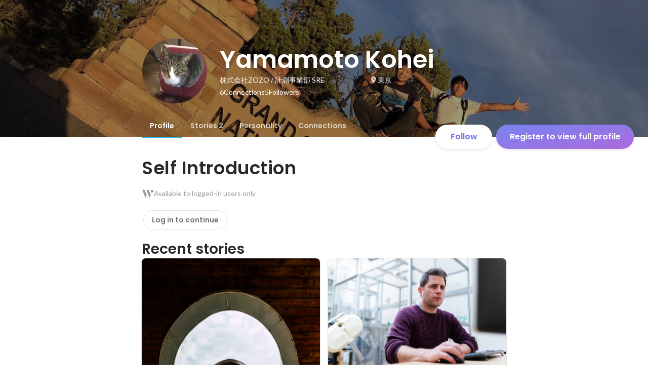

--- FILE ---
content_type: text/html; charset=utf-8
request_url: https://sg.wantedly.com/id/yamamoto_kohei_b?source=related_users
body_size: 31418
content:
<!DOCTYPE html><html lang="en"><head><meta charSet="utf-8"/><meta name="viewport" content="width=device-width, minimum-scale=1, maximum-scale=1, initial-scale=1, viewport-cover=cover, user-scalable=no"/><meta name="keywords" content="ソーシャルリクルーティング,Wantedly,ウォンテッドリー,facebook,求人,採用,転職,就職,就活,ビジネスSNS"/><meta property="fb:app_id" content="234170156611754"/><meta name="twitter:card" content="summary_large_image"/><meta name="twitter:site" content="@wantedly"/><title>Yamamoto Kohei&#x27;s Wantedly Profile</title><meta property="og:title" content="Yamamoto Kohei&#x27;s Wantedly Profile"/><meta property="og:image" content="https://www.wantedly.com/users/104524566/share_image"/><meta property="twitter:image" content="https://www.wantedly.com/users/104524566/share_image"/><meta property="og:type" content="article"/><meta property="og:description" content=""/><meta name="description" content=""/><meta property="og:url" content="https://www.wantedly.com/id/yamamoto_kohei_b"/><meta name="twitter:url" content="https://www.wantedly.com/id/yamamoto_kohei_b"/><meta name="twitter:title" content="Yamamoto Kohei&#x27;s Wantedly Profile"/><meta name="twitter:description" content=""/><link rel="canonical" href="https://www.wantedly.com/id/yamamoto_kohei_b"/><script type="application/ld+json">{"@context":"https://schema.org","@graph":[{"@type":"Organization","@id":"https://www.wantedly.com/#organization","name":"Wantedly","url":"https://www.wantedly.com","sameAs":["https://wantedlyinc.com","https://www.facebook.com/wantedly","https://x.com/wantedly"],"logo":{"@type":"ImageObject","url":"https://wantedly-assets.wantedly.com/static/logo/logo-color-LightBG.svg","width":"240","height":"60"}},{"@type":"WebSite","@id":"https://www.wantedly.com/#website","url":"https://www.wantedly.com","name":"Wantedly","inLanguage":"ja","publisher":{"@id":"https://www.wantedly.com/#organization"},"potentialAction":{"@type":"SearchAction","target":{"@type":"EntryPoint","urlTemplate":"https://www.wantedly.com/search?query={search_term_string}"},"query-input":"required name=search_term_string"}},{"@type":"ProfilePage","@id":"https://www.wantedly.com/id/yamamoto_kohei_b#profilepage","url":"https://www.wantedly.com/id/yamamoto_kohei_b","name":"Yamamoto Kohei&apos;s Wantedly Profile","description":"","inLanguage":"ja","isPartOf":{"@id":"https://www.wantedly.com/#website"},"publisher":{"@id":"https://www.wantedly.com/#organization"},"breadcrumb":{"@id":"https://www.wantedly.com/id/yamamoto_kohei_b#breadcrumbs"},"primaryImageOfPage":{"@type":"ImageObject","@id":"https://www.wantedly.com/id/yamamoto_kohei_b#avatar","url":"https://images.wantedly.com/i/p1p3cdn","contentUrl":"https://images.wantedly.com/i/p1p3cdn","width":"160","height":"160"},"mainEntity":{"@id":"https://www.wantedly.com/id/yamamoto_kohei_b#person"},"about":{"@id":"https://www.wantedly.com/id/yamamoto_kohei_b#person"}},{"@type":"Person","@id":"https://www.wantedly.com/id/yamamoto_kohei_b#person","name":"Yamamoto Kohei","alternateName":"Yamamoto Kohei","description":"","url":"https://www.wantedly.com/id/yamamoto_kohei_b","image":{"@type":"ImageObject","@id":"https://www.wantedly.com/id/yamamoto_kohei_b#avatar","url":"https://images.wantedly.com/i/p1p3cdn","contentUrl":"https://images.wantedly.com/i/p1p3cdn","width":"160","height":"160"},"address":{"@type":"PostalAddress","addressRegion":"東京","addressCountry":"JP"},"givenName":"Yamamoto","familyName":"Kohei","sameAs":["https://twitter.com/yamagai_0919","https://facebook.com/1067834516742702","https://github.com/yamagai","https://github.com/yamagai","https://qiita.com/yamagai"],"jobTitle":"計測事業部 SRE","worksFor":{"@type":"Organization","name":"株式会社ZOZO"},"knowsAbout":["Go","Docker","Kubernetes","GKE","インフラ"]},{"@type":"BreadcrumbList","@id":"https://www.wantedly.com/id/yamamoto_kohei_b#breadcrumbs","itemListElement":[{"@type":"ListItem","position":1,"name":"Wantedly","item":"https://www.wantedly.com"},{"@type":"ListItem","position":2,"name":"Yamamoto Kohei&apos;s Wantedly Profile","item":"https://www.wantedly.com/id/yamamoto_kohei_b"}]}]}</script><link rel="alternate" hrefLang="x-default" href="https://www.wantedly.com/id/yamamoto_kohei_b"/><link rel="alternate" hrefLang="ja" href="https://www.wantedly.com/id/yamamoto_kohei_b"/><link rel="alternate" hrefLang="ja-jp" href="https://www.wantedly.com/id/yamamoto_kohei_b"/><link rel="alternate" hrefLang="en-jp" href="https://en-jp.wantedly.com/id/yamamoto_kohei_b"/><link rel="alternate" hrefLang="sg" href="https://sg.wantedly.com/id/yamamoto_kohei_b"/><link rel="alternate" hrefLang="en-sg" href="https://sg.wantedly.com/id/yamamoto_kohei_b"/><meta name="next-head-count" content="25"/><link rel="shortcut icon" href="/favicon.ico"/><style type="text/css">$<!-- -->.fresnel-container{margin:0;padding:0;}
@media not all and (min-width:0px) and (max-width:560.98px){.fresnel-at-mobile{display:none!important;}}
@media not all and (min-width:561px) and (max-width:960.98px){.fresnel-at-tablet{display:none!important;}}
@media not all and (min-width:961px) and (max-width:1280.98px){.fresnel-at-laptop{display:none!important;}}
@media not all and (min-width:1281px) and (max-width:1680.98px){.fresnel-at-laptopL{display:none!important;}}
@media not all and (min-width:1681px) and (max-width:1920.98px){.fresnel-at-laptopLL{display:none!important;}}
@media not all and (min-width:1921px){.fresnel-at-laptopXL{display:none!important;}}
@media not all and (max-width:560.98px){.fresnel-lessThan-tablet{display:none!important;}}
@media not all and (max-width:960.98px){.fresnel-lessThan-laptop{display:none!important;}}
@media not all and (max-width:1280.98px){.fresnel-lessThan-laptopL{display:none!important;}}
@media not all and (max-width:1680.98px){.fresnel-lessThan-laptopLL{display:none!important;}}
@media not all and (max-width:1920.98px){.fresnel-lessThan-laptopXL{display:none!important;}}
@media not all and (min-width:561px){.fresnel-greaterThan-mobile{display:none!important;}}
@media not all and (min-width:961px){.fresnel-greaterThan-tablet{display:none!important;}}
@media not all and (min-width:1281px){.fresnel-greaterThan-laptop{display:none!important;}}
@media not all and (min-width:1681px){.fresnel-greaterThan-laptopL{display:none!important;}}
@media not all and (min-width:1921px){.fresnel-greaterThan-laptopLL{display:none!important;}}
@media not all and (min-width:0px){.fresnel-greaterThanOrEqual-mobile{display:none!important;}}
@media not all and (min-width:561px){.fresnel-greaterThanOrEqual-tablet{display:none!important;}}
@media not all and (min-width:961px){.fresnel-greaterThanOrEqual-laptop{display:none!important;}}
@media not all and (min-width:1281px){.fresnel-greaterThanOrEqual-laptopL{display:none!important;}}
@media not all and (min-width:1681px){.fresnel-greaterThanOrEqual-laptopLL{display:none!important;}}
@media not all and (min-width:1921px){.fresnel-greaterThanOrEqual-laptopXL{display:none!important;}}
@media not all and (min-width:0px) and (max-width:560.98px){.fresnel-between-mobile-tablet{display:none!important;}}
@media not all and (min-width:0px) and (max-width:960.98px){.fresnel-between-mobile-laptop{display:none!important;}}
@media not all and (min-width:0px) and (max-width:1280.98px){.fresnel-between-mobile-laptopL{display:none!important;}}
@media not all and (min-width:0px) and (max-width:1680.98px){.fresnel-between-mobile-laptopLL{display:none!important;}}
@media not all and (min-width:0px) and (max-width:1920.98px){.fresnel-between-mobile-laptopXL{display:none!important;}}
@media not all and (min-width:561px) and (max-width:960.98px){.fresnel-between-tablet-laptop{display:none!important;}}
@media not all and (min-width:561px) and (max-width:1280.98px){.fresnel-between-tablet-laptopL{display:none!important;}}
@media not all and (min-width:561px) and (max-width:1680.98px){.fresnel-between-tablet-laptopLL{display:none!important;}}
@media not all and (min-width:561px) and (max-width:1920.98px){.fresnel-between-tablet-laptopXL{display:none!important;}}
@media not all and (min-width:961px) and (max-width:1280.98px){.fresnel-between-laptop-laptopL{display:none!important;}}
@media not all and (min-width:961px) and (max-width:1680.98px){.fresnel-between-laptop-laptopLL{display:none!important;}}
@media not all and (min-width:961px) and (max-width:1920.98px){.fresnel-between-laptop-laptopXL{display:none!important;}}
@media not all and (min-width:1281px) and (max-width:1680.98px){.fresnel-between-laptopL-laptopLL{display:none!important;}}
@media not all and (min-width:1281px) and (max-width:1920.98px){.fresnel-between-laptopL-laptopXL{display:none!important;}}
@media not all and (min-width:1681px) and (max-width:1920.98px){.fresnel-between-laptopLL-laptopXL{display:none!important;}}</style><script src="/_next/environment.js"></script><link rel="preconnect" href="https://fonts.gstatic.com" crossorigin /><link rel="preload" href="https://d3h6oc2shi7z5u.cloudfront.net/23e455db5420dba94ba5eef125a0c0d3415a39d8/_next/static/css/53b4e0b06f2855df.css" as="style"/><link rel="stylesheet" href="https://d3h6oc2shi7z5u.cloudfront.net/23e455db5420dba94ba5eef125a0c0d3415a39d8/_next/static/css/53b4e0b06f2855df.css" data-n-g=""/><noscript data-n-css=""></noscript><script defer="" nomodule="" src="https://d3h6oc2shi7z5u.cloudfront.net/23e455db5420dba94ba5eef125a0c0d3415a39d8/_next/static/chunks/polyfills-42372ed130431b0a.js"></script><script defer="" src="https://d3h6oc2shi7z5u.cloudfront.net/23e455db5420dba94ba5eef125a0c0d3415a39d8/_next/static/chunks/5242.aa9cc39b265e5e64.js"></script><script src="https://d3h6oc2shi7z5u.cloudfront.net/23e455db5420dba94ba5eef125a0c0d3415a39d8/_next/static/chunks/webpack-c1196371f2d3d929.js" defer=""></script><script src="https://d3h6oc2shi7z5u.cloudfront.net/23e455db5420dba94ba5eef125a0c0d3415a39d8/_next/static/chunks/framework-c6ee5607585ef091.js" defer=""></script><script src="https://d3h6oc2shi7z5u.cloudfront.net/23e455db5420dba94ba5eef125a0c0d3415a39d8/_next/static/chunks/main-d1107384668fcb9d.js" defer=""></script><script src="https://d3h6oc2shi7z5u.cloudfront.net/23e455db5420dba94ba5eef125a0c0d3415a39d8/_next/static/chunks/pages/_app-74fdd57424bfc6e6.js" defer=""></script><script src="https://d3h6oc2shi7z5u.cloudfront.net/23e455db5420dba94ba5eef125a0c0d3415a39d8/_next/static/chunks/ea88be26-bcaf74411519f7b5.js" defer=""></script><script src="https://d3h6oc2shi7z5u.cloudfront.net/23e455db5420dba94ba5eef125a0c0d3415a39d8/_next/static/chunks/2853-9c2a1b7e75dab072.js" defer=""></script><script src="https://d3h6oc2shi7z5u.cloudfront.net/23e455db5420dba94ba5eef125a0c0d3415a39d8/_next/static/chunks/7309-6ba39a9142b5f193.js" defer=""></script><script src="https://d3h6oc2shi7z5u.cloudfront.net/23e455db5420dba94ba5eef125a0c0d3415a39d8/_next/static/chunks/7613-3ede6c31dc1dd359.js" defer=""></script><script src="https://d3h6oc2shi7z5u.cloudfront.net/23e455db5420dba94ba5eef125a0c0d3415a39d8/_next/static/chunks/6630-62a481ca0d84ee01.js" defer=""></script><script src="https://d3h6oc2shi7z5u.cloudfront.net/23e455db5420dba94ba5eef125a0c0d3415a39d8/_next/static/chunks/8121-e65313d8ffec56ef.js" defer=""></script><script src="https://d3h6oc2shi7z5u.cloudfront.net/23e455db5420dba94ba5eef125a0c0d3415a39d8/_next/static/chunks/1664-7f92015507a893c6.js" defer=""></script><script src="https://d3h6oc2shi7z5u.cloudfront.net/23e455db5420dba94ba5eef125a0c0d3415a39d8/_next/static/chunks/9598-d15e72805b1beab9.js" defer=""></script><script src="https://d3h6oc2shi7z5u.cloudfront.net/23e455db5420dba94ba5eef125a0c0d3415a39d8/_next/static/chunks/8764-cee2c2f738df61b2.js" defer=""></script><script src="https://d3h6oc2shi7z5u.cloudfront.net/23e455db5420dba94ba5eef125a0c0d3415a39d8/_next/static/chunks/9652-49156ea633eb8c6f.js" defer=""></script><script src="https://d3h6oc2shi7z5u.cloudfront.net/23e455db5420dba94ba5eef125a0c0d3415a39d8/_next/static/chunks/2012-d7e0210342d88224.js" defer=""></script><script src="https://d3h6oc2shi7z5u.cloudfront.net/23e455db5420dba94ba5eef125a0c0d3415a39d8/_next/static/chunks/9692-cda878f0e9465d75.js" defer=""></script><script src="https://d3h6oc2shi7z5u.cloudfront.net/23e455db5420dba94ba5eef125a0c0d3415a39d8/_next/static/chunks/4436-2f873abc11ecccb6.js" defer=""></script><script src="https://d3h6oc2shi7z5u.cloudfront.net/23e455db5420dba94ba5eef125a0c0d3415a39d8/_next/static/chunks/2071-851fb95a1eae77f2.js" defer=""></script><script src="https://d3h6oc2shi7z5u.cloudfront.net/23e455db5420dba94ba5eef125a0c0d3415a39d8/_next/static/chunks/2142-6fd7ad2601d129d6.js" defer=""></script><script src="https://d3h6oc2shi7z5u.cloudfront.net/23e455db5420dba94ba5eef125a0c0d3415a39d8/_next/static/chunks/1909-66c95c7acb7e90b6.js" defer=""></script><script src="https://d3h6oc2shi7z5u.cloudfront.net/23e455db5420dba94ba5eef125a0c0d3415a39d8/_next/static/chunks/705-600789812227aafb.js" defer=""></script><script src="https://d3h6oc2shi7z5u.cloudfront.net/23e455db5420dba94ba5eef125a0c0d3415a39d8/_next/static/chunks/9801-63f45eca18c12c8a.js" defer=""></script><script src="https://d3h6oc2shi7z5u.cloudfront.net/23e455db5420dba94ba5eef125a0c0d3415a39d8/_next/static/chunks/4501-69620014c29966a2.js" defer=""></script><script src="https://d3h6oc2shi7z5u.cloudfront.net/23e455db5420dba94ba5eef125a0c0d3415a39d8/_next/static/chunks/4855-4ce76e3e0f1b1cec.js" defer=""></script><script src="https://d3h6oc2shi7z5u.cloudfront.net/23e455db5420dba94ba5eef125a0c0d3415a39d8/_next/static/chunks/pages/id/%5B...slugs%5D-72480d02811d9870.js" defer=""></script><script src="https://d3h6oc2shi7z5u.cloudfront.net/23e455db5420dba94ba5eef125a0c0d3415a39d8/_next/static/23e455db5420dba94ba5eef125a0c0d3415a39d8/_buildManifest.js" defer=""></script><script src="https://d3h6oc2shi7z5u.cloudfront.net/23e455db5420dba94ba5eef125a0c0d3415a39d8/_next/static/23e455db5420dba94ba5eef125a0c0d3415a39d8/_ssgManifest.js" defer=""></script><style data-styled="" data-styled-version="5.3.11">html,body,div,span,applet,object,iframe,h1,h2,h3,h4,h5,h6,p,blockquote,pre,a,abbr,acronym,address,big,cite,code,del,dfn,em,img,ins,kbd,q,s,samp,small,strike,strong,sub,sup,tt,var,b,u,i,center,dl,dt,dd,ol,ul,li,fieldset,form,label,legend,table,caption,tbody,tfoot,thead,tr,th,td,article,aside,canvas,details,embed,figure,figcaption,footer,header,hgroup,main,menu,nav,output,ruby,section,summary,time,mark,audio,video{margin:0;padding:0;font-size:100%;vertical-align:baseline;border:0;}/*!sc*/
article,aside,details,figcaption,figure,footer,header,hgroup,main,menu,nav,section{display:block;}/*!sc*/
*[hidden]{display:none;}/*!sc*/
body{line-height:1;}/*!sc*/
ol,ul{list-style:none;}/*!sc*/
blockquote,q{quotes:none;}/*!sc*/
blockquote:before,blockquote:after,q:before,q:after{content:"";content:none;}/*!sc*/
table{border-collapse:collapse;border-spacing:0;}/*!sc*/
#container{min-width:initial;}/*!sc*/
@media screen and (max-width:560px){#container{min-width:320px;}}/*!sc*/
#main{margin:0;}/*!sc*/
#main-inner{width:100%;}/*!sc*/
a{-webkit-text-decoration:none;text-decoration:none;}/*!sc*/
a:hover{-webkit-text-decoration:none;text-decoration:none;}/*!sc*/
ul{padding:0;}/*!sc*/
li{margin:0%;text-indent:0;list-style:none;}/*!sc*/
.ReactModal__Html--open,.ReactModal__Body--open{overflow:hidden;}/*!sc*/
textarea{resize:none;}/*!sc*/
button{background:transparent;border:none;outline:none;}/*!sc*/
input[type="number"]{border:unset;}/*!sc*/
input[type="number"]:focus{border:unset;}/*!sc*/
#mainWrapper{z-index:0;background:#ffffff;}/*!sc*/
#visit-frontend-ssr-root img{max-width:unset;}/*!sc*/
data-styled.g343[id="sc-global-lsxYv1"]{content:"sc-global-lsxYv1,"}/*!sc*/
.mQcmi{display:-webkit-box;display:-webkit-flex;display:-ms-flexbox;display:flex;-webkit-box-pack:justify;-webkit-justify-content:space-between;-ms-flex-pack:justify;justify-content:space-between;}/*!sc*/
.mQcmi.mQcmi{min-width:-webkit-fit-content;min-width:-moz-fit-content;min-width:fit-content;}/*!sc*/
data-styled.g888[id="NoticeToast__StyledToast-sc-1oxrvhh-0"]{content:"mQcmi,"}/*!sc*/
.bhTNup{position:absolute;top:0;z-index:100;width:100%;}/*!sc*/
@media screen and (min-width:561px){.bhTNup{height:64px;}}/*!sc*/
.bhTNup > div > div > div{box-shadow:none;}/*!sc*/
data-styled.g1478[id="GlobalHeaderContainer__Wrapper-sc-w2zm3i-0"]{content:"bhTNup,"}/*!sc*/
.kuPcsN{background-color:#292929;padding:0 12px;min-height:52px;display:-webkit-box;display:-webkit-flex;display:-ms-flexbox;display:flex;-webkit-box-pack:justify;-webkit-justify-content:space-between;-ms-flex-pack:justify;justify-content:space-between;-webkit-align-items:center;-webkit-box-align:center;-ms-flex-align:center;align-items:center;position:relative;overflow:hidden;}/*!sc*/
data-styled.g1479[id="AppBanner__Base-sc-f58kks-0"]{content:"kuPcsN,"}/*!sc*/
.dpipaL{font-weight:400;font-family:"Lato","Helvetica Neue",Helvetica,"Hiragino Sans","ヒラギノ角ゴシック Pro","Hiragino Kaku Gothic Pro","メイリオ",Meiryo,Osaka,"ＭＳ Ｐゴシック","MS PGothic",sans-serif;font-size:10px;line-height:13px;color:rgba(255,255,255,1);overflow:hidden;text-overflow:ellipsis;white-space:nowrap;}/*!sc*/
data-styled.g1481[id="AppBanner__Caption-sc-f58kks-2"]{content:"dpipaL,"}/*!sc*/
.duyULK{position:absolute;top:-89px;right:-46px;width:156px;height:156px;border-radius:50%;background-color:#08c5e7;}/*!sc*/
data-styled.g1483[id="AppBanner__Motif-sc-f58kks-4"]{content:"duyULK,"}/*!sc*/
.hKZUTc{box-shadow:0px 0px 0px 1px rgba(0,0,0,0.02),0px 1px 3px 0px rgba(0,0,0,0.1);}/*!sc*/
data-styled.g1484[id="AppBanner__OpenAppButtonLink-sc-f58kks-5"]{content:"hKZUTc,"}/*!sc*/
.caxWiH{box-sizing:border-box;width:272px;border-radius:4px;background-image:linear-gradient(rgba(0,0,0,0.03),rgba(0,0,0,0.03));}/*!sc*/
data-styled.g2534[id="sidebarStyles__SidebarContent-sc-9rsvuv-0"]{content:"caxWiH,"}/*!sc*/
.gxbbwW{padding-top:0;}/*!sc*/
data-styled.g2535[id="UserList__Ul-sc-18xqku4-0"]{content:"gxbbwW,"}/*!sc*/
.dPdCvp{padding:0;margin:0;}/*!sc*/
.dPdCvp > a{display:grid;grid-template:"avt name" "avt desc" / 48px 1fr;-webkit-column-gap:16px;column-gap:16px;box-sizing:border-box;padding:12px 16px;}/*!sc*/
.dPdCvp > a > *:nth-child(1){grid-area:avt;width:48px;height:48px;}/*!sc*/
.dPdCvp > a > *:nth-child(2){grid-area:name;padding:0;margin:0;font-family:"Poppins","Helvetica Neue",Helvetica,Arial,"Hiragino Sans","ヒラギノ角ゴシック","Hiragino Kaku Gothic ProN","ヒラギノ角ゴ Pro W3",Roboto,"メイリオ",Meiryo,"ＭＳ Ｐゴシック",sans-serif;font-size:16px;font-weight:600;line-height:24px;-webkit-letter-spacing:0.2px;-moz-letter-spacing:0.2px;-ms-letter-spacing:0.2px;letter-spacing:0.2px;color:rgba(0,0,0,0.84);overflow:hidden;text-overflow:ellipsis;white-space:nowrap;}/*!sc*/
.dPdCvp > a > *:nth-child(2):lang(en),.dPdCvp > a > *:nth-child(2) .text-narrow{font-size:16px;font-weight:600;}/*!sc*/
.dPdCvp > a > *:nth-child(2):lang(ja),.dPdCvp > a > *:nth-child(2) .text-wide{font-size:16px;font-weight:600;}/*!sc*/
@media screen and (max-width:560px){.dPdCvp > a > *:nth-child(2){font-family:"Poppins","Helvetica Neue",Helvetica,Arial,"Hiragino Sans","ヒラギノ角ゴシック","Hiragino Kaku Gothic ProN","ヒラギノ角ゴ Pro W3",Roboto,"メイリオ",Meiryo,"ＭＳ Ｐゴシック",sans-serif;font-size:16px;font-weight:600;line-height:24px;}.dPdCvp > a > *:nth-child(2):lang(en),.dPdCvp > a > *:nth-child(2) .text-narrow{font-size:16px;font-weight:600;}.dPdCvp > a > *:nth-child(2):lang(ja),.dPdCvp > a > *:nth-child(2) .text-wide{font-size:16px;font-weight:600;}}/*!sc*/
.dPdCvp > a > *:nth-child(2) > svg{width:20px;height:20px;vertical-align:middle;margin-left:4px;}/*!sc*/
.dPdCvp > a > *:nth-child(3){grid-area:desc;padding:0;margin:0;font-family:"Lato","Helvetica Neue",Helvetica,"Hiragino Sans","ヒラギノ角ゴシック Pro","Hiragino Kaku Gothic Pro","メイリオ",Meiryo,Osaka,"ＭＳ Ｐゴシック","MS PGothic",sans-serif;font-size:14px;font-weight:400;line-height:24px;color:rgba(0,0,0,0.56);overflow:hidden;text-overflow:ellipsis;white-space:nowrap;}/*!sc*/
.dPdCvp > a > *:nth-child(3):lang(en),.dPdCvp > a > *:nth-child(3) .text-narrow{font-size:14px;font-weight:400;}/*!sc*/
.dPdCvp > a > *:nth-child(3):lang(ja),.dPdCvp > a > *:nth-child(3) .text-wide{font-size:14px;font-weight:400;}/*!sc*/
@media screen and (max-width:560px){.dPdCvp > a > *:nth-child(3){font-family:"Lato","Helvetica Neue",Helvetica,"Hiragino Sans","ヒラギノ角ゴシック Pro","Hiragino Kaku Gothic Pro","メイリオ",Meiryo,Osaka,"ＭＳ Ｐゴシック","MS PGothic",sans-serif;font-size:14px;font-weight:400;line-height:22px;}.dPdCvp > a > *:nth-child(3):lang(en),.dPdCvp > a > *:nth-child(3) .text-narrow{font-size:14px;font-weight:400;}.dPdCvp > a > *:nth-child(3):lang(ja),.dPdCvp > a > *:nth-child(3) .text-wide{font-size:14px;font-weight:400;}}/*!sc*/
data-styled.g2536[id="UserList__Li-sc-18xqku4-1"]{content:"dPdCvp,"}/*!sc*/
.KmbEz > h3{font-family:"Poppins","Helvetica Neue",Helvetica,Arial,"Hiragino Sans","ヒラギノ角ゴシック","Hiragino Kaku Gothic ProN","ヒラギノ角ゴ Pro W3",Roboto,"メイリオ",Meiryo,"ＭＳ Ｐゴシック",sans-serif;font-size:20px;font-weight:600;line-height:28px;-webkit-letter-spacing:0.18px;-moz-letter-spacing:0.18px;-ms-letter-spacing:0.18px;letter-spacing:0.18px;margin:0;padding:12px 16px;}/*!sc*/
.KmbEz > h3:lang(en),.KmbEz > h3 .text-narrow{font-size:20px;font-weight:600;}/*!sc*/
.KmbEz > h3:lang(ja),.KmbEz > h3 .text-wide{font-size:18px;font-weight:700;}/*!sc*/
@media screen and (max-width:560px){.KmbEz > h3{font-family:"Poppins","Helvetica Neue",Helvetica,Arial,"Hiragino Sans","ヒラギノ角ゴシック","Hiragino Kaku Gothic ProN","ヒラギノ角ゴ Pro W3",Roboto,"メイリオ",Meiryo,"ＭＳ Ｐゴシック",sans-serif;font-size:20px;font-weight:600;line-height:28px;}.KmbEz > h3:lang(en),.KmbEz > h3 .text-narrow{font-size:20px;font-weight:600;}.KmbEz > h3:lang(ja),.KmbEz > h3 .text-wide{font-size:18px;font-weight:700;}}/*!sc*/
data-styled.g2537[id="RelatedUserList__SidebarContent-sc-1bby9i-0"]{content:"KmbEz,"}/*!sc*/
.dInnxG{display:-webkit-box;display:-webkit-flex;display:-ms-flexbox;display:flex;color:rgba(0,0,0,0.56);}/*!sc*/
data-styled.g2561[id="DateFromNow__StyledDate-sc-spl10i-0"]{content:"dInnxG,"}/*!sc*/
.dBhwSD{display:-webkit-box;display:-webkit-flex;display:-ms-flexbox;display:flex;-webkit-flex-direction:column;-ms-flex-direction:column;flex-direction:column;gap:16px;margin-top:16px;margin-bottom:48px;}/*!sc*/
@media screen and (max-width:560px){.dBhwSD{gap:4px;}}/*!sc*/
data-styled.g2562[id="styles__RecentStoriesBase-sc-sm7trq-0"]{content:"dBhwSD,"}/*!sc*/
.gjOkzo{display:-webkit-box;display:-webkit-flex;display:-ms-flexbox;display:flex;-webkit-box-pack:justify;-webkit-justify-content:space-between;-ms-flex-pack:justify;justify-content:space-between;-webkit-align-items:center;-webkit-box-align:center;-ms-flex-align:center;align-items:center;overflow:hidden;}/*!sc*/
data-styled.g2563[id="styles__Heading-sc-sm7trq-1"]{content:"gjOkzo,"}/*!sc*/
.crSgPk{color:rgba(0,0,0,0.84);}/*!sc*/
data-styled.g2564[id="styles__Title-sc-sm7trq-2"]{content:"crSgPk,"}/*!sc*/
.gzPzLl{display:grid;grid-template-columns:1fr 1fr;gap:16px;}/*!sc*/
data-styled.g2568[id="styles__Contents-sc-sm7trq-6"]{content:"gzPzLl,"}/*!sc*/
.bGYZJx{display:grid;grid-auto-flow:column;grid-auto-columns:1fr;gap:16px;overflow:auto;width:100%;margin-left:-16px;padding:8px 16px 8px;}/*!sc*/
data-styled.g2569[id="styles__MobileContents-sc-sm7trq-7"]{content:"bGYZJx,"}/*!sc*/
.bkaLUB{position:relative;display:-webkit-box;display:-webkit-flex;display:-ms-flexbox;display:flex;}/*!sc*/
data-styled.g2570[id="styles__CardTop-sc-sm7trq-8"]{content:"bkaLUB,"}/*!sc*/
.hhmBBZ{width:100%;height:auto;object-fit:cover;object-position:center;aspect-ratio:16 / 7;}/*!sc*/
data-styled.g2571[id="styles__CardImage-sc-sm7trq-9"]{content:"hhmBBZ,"}/*!sc*/
.dVnSJF{display:-webkit-box;display:-webkit-flex;display:-ms-flexbox;display:flex;-webkit-flex-direction:column;-ms-flex-direction:column;flex-direction:column;gap:44px;padding:12px 16px 16px;height:100%;-webkit-box-pack:justify;-webkit-justify-content:space-between;-ms-flex-pack:justify;justify-content:space-between;}/*!sc*/
@media screen and (max-width:560px){.dVnSJF{padding:12px 14px 20px;}}/*!sc*/
data-styled.g2573[id="styles__CardBottom-sc-sm7trq-11"]{content:"dVnSJF,"}/*!sc*/
.iRuAwj{display:-webkit-box;display:-webkit-flex;display:-ms-flexbox;display:flex;-webkit-flex-direction:column;-ms-flex-direction:column;flex-direction:column;gap:4px;height:100%;-webkit-box-pack:justify;-webkit-justify-content:space-between;-ms-flex-pack:justify;justify-content:space-between;}/*!sc*/
data-styled.g2574[id="styles__CardTitleAndDate-sc-sm7trq-12"]{content:"iRuAwj,"}/*!sc*/
.dPWssR{color:rgba(0,0,0,0.84);text-overflow:ellipsis;overflow:hidden;display:-webkit-box;-webkit-line-clamp:2;-webkit-box-orient:vertical;}/*!sc*/
data-styled.g2575[id="styles__CardTitle-sc-sm7trq-13"]{content:"dPWssR,"}/*!sc*/
.KhNsN{position:relative;display:-webkit-box;display:-webkit-flex;display:-ms-flexbox;display:flex;-webkit-flex-direction:column;-ms-flex-direction:column;flex-direction:column;-webkit-flex:1;-ms-flex:1;flex:1;border-radius:8px;background-color:#fafafa;overflow:hidden;box-shadow:0px 0px 0px 1px rgba(0,0,0,0.02),0px 0px 0px 1px rgba(0,0,0,0.1);-webkit-text-decoration:none;text-decoration:none;-webkit-transition:box-shadow 0.2s cubic-bezier(0.3,0.3,0.3,1);transition:box-shadow 0.2s cubic-bezier(0.3,0.3,0.3,1);}/*!sc*/
.KhNsN:hover{box-shadow:0px 0px 0px 1px rgba(0,0,0,0.02),0px 2px 6px 0px rgba(0,0,0,0.1);-webkit-text-decoration:none;text-decoration:none;}/*!sc*/
.KhNsN:active{box-shadow:0px 0px 0px 1px rgba(0,0,0,0.02),0px 2px 6px 0px rgba(0,0,0,0.1);}/*!sc*/
.KhNsN:active:before{content:"";position:absolute;top:0;left:0;width:100%;height:100%;border-radius:16px;background-color:rgba(0,0,0,0.03);z-index:1;}/*!sc*/
@media screen and (max-width:560px){.KhNsN{width:296px;min-height:208px;}}/*!sc*/
data-styled.g2580[id="styles__Card-sc-sm7trq-18"]{content:"KhNsN,"}/*!sc*/
.eYfgVg{position:fixed;left:0;right:0;bottom:0;padding:12px 0px 12px 12px;display:-webkit-box;display:-webkit-flex;display:-ms-flexbox;display:flex;-webkit-align-items:center;-webkit-box-align:center;-ms-flex-align:center;align-items:center;-webkit-box-pack:justify;-webkit-justify-content:space-between;-ms-flex-pack:justify;justify-content:space-between;max-height:58px;}/*!sc*/
@media screen and (min-width:561px){.eYfgVg{display:none;}}/*!sc*/
data-styled.g2735[id="AppInstallationAlert__Surface-sc-njnpo9-0"]{content:"eYfgVg,"}/*!sc*/
.ldRcXC{position:relative;width:272px;height:48px;display:-webkit-box;display:-webkit-flex;display:-ms-flexbox;display:flex;-webkit-box-pack:center;-webkit-justify-content:center;-ms-flex-pack:center;justify-content:center;-webkit-align-items:center;-webkit-box-align:center;-ms-flex-align:center;align-items:center;-webkit-text-decoration:none;text-decoration:none;}/*!sc*/
.ldRcXC:before{content:"";position:absolute;top:0;left:0;width:100%;height:100%;background-color:rgba(255,255,255,1);z-index:-1;border-radius:100px;}/*!sc*/
@media screen and (min-width:961px) and (max-width:1280px){.ldRcXC{width:272px;}}/*!sc*/
@media screen and (min-width:561px) and (max-width:960px){.ldRcXC{width:272px;}}/*!sc*/
@media screen and (max-width:560px){.ldRcXC{width:100%;display:none;box-shadow:0px 0px 0px 1px rgba(0,0,0,0.02),0px 4px 12px 0px rgba(0,0,0,0.1);white-space:nowrap;}}/*!sc*/
.ldRcXC > small{font-size:14px;}/*!sc*/
.ldRcXC > svg{width:20px;height:20px;}/*!sc*/
.ldRcXC > img{width:20px;height:20px;margin:2px;}/*!sc*/
.ldRcXC > svg,.ldRcXC > img{position:absolute;}/*!sc*/
.ldRcXC > svg.left-icon,.ldRcXC > img.left-icon{top:14px;left:16px;}/*!sc*/
.ldRcXC > svg.right-icon,.ldRcXC > img.right-icon{top:12px;right:12px;}/*!sc*/
.hDraJm{position:relative;width:auto;height:auto;display:-webkit-box;display:-webkit-flex;display:-ms-flexbox;display:flex;-webkit-box-pack:center;-webkit-justify-content:center;-ms-flex-pack:center;justify-content:center;-webkit-align-items:center;-webkit-box-align:center;-ms-flex-align:center;align-items:center;-webkit-text-decoration:none;text-decoration:none;}/*!sc*/
.hDraJm:before{content:"";position:absolute;top:0;left:0;width:100%;height:100%;background-color:rgba(255,255,255,1);z-index:-1;border-radius:100px;}/*!sc*/
@media screen and (min-width:961px) and (max-width:1280px){.hDraJm{width:auto;}}/*!sc*/
@media screen and (min-width:561px) and (max-width:960px){.hDraJm{width:auto;}}/*!sc*/
@media screen and (max-width:560px){.hDraJm{width:100%;display:none;box-shadow:0px 0px 0px 1px rgba(0,0,0,0.02),0px 4px 12px 0px rgba(0,0,0,0.1);white-space:nowrap;}}/*!sc*/
.hDraJm > small{font-size:14px;}/*!sc*/
.hDraJm > svg{width:20px;height:20px;}/*!sc*/
.hDraJm > img{width:20px;height:20px;margin:2px;}/*!sc*/
.hDraJm > svg{width:20px;height:20px;}/*!sc*/
.hDraJm > svg.left-icon{margin-right:8px;}/*!sc*/
.hDraJm > svg.right-icon{margin-left:8px;}/*!sc*/
data-styled.g2809[id="ProfilePageCTA__ButtonLink-sc-msy2kv-9"]{content:"ldRcXC,hDraJm,"}/*!sc*/
.cKtytM{display:none;position:absolute;top:0;left:0;right:0;padding:4px;}/*!sc*/
@media screen and (max-width:560px){.cKtytM{display:-webkit-box;display:-webkit-flex;display:-ms-flexbox;display:flex;}}/*!sc*/
.cKtytM > *:nth-child(1),.cKtytM > *:nth-child(2){-webkit-flex:1 1 auto;-ms-flex:1 1 auto;flex:1 1 auto;display:-webkit-box;display:-webkit-flex;display:-ms-flexbox;display:flex;-webkit-align-items:center;-webkit-box-align:center;-ms-flex-align:center;align-items:center;}/*!sc*/
.cKtytM > *:nth-child(1){-webkit-box-pack:start;-webkit-justify-content:flex-start;-ms-flex-pack:start;justify-content:flex-start;}/*!sc*/
.cKtytM > *:nth-child(2){-webkit-box-pack:end;-webkit-justify-content:flex-end;-ms-flex-pack:end;justify-content:flex-end;}/*!sc*/
data-styled.g2816[id="ToolbarForMobile__WrapperDiv-sc-odke3y-0"]{content:"cKtytM,"}/*!sc*/
.dOPezE{display:-webkit-box;display:-webkit-flex;display:-ms-flexbox;display:flex;-webkit-align-items:center;-webkit-box-align:center;-ms-flex-align:center;align-items:center;-webkit-box-pack:center;-webkit-justify-content:center;-ms-flex-pack:center;justify-content:center;padding:0;}/*!sc*/
.dOPezE svg{width:24px;height:24px;}/*!sc*/
data-styled.g2817[id="ToolbarForMobile__IconButtonLink-sc-odke3y-1"]{content:"dOPezE,"}/*!sc*/
.dGxwzR{max-width:-webkit-fit-content;max-width:-moz-fit-content;max-width:fit-content;}/*!sc*/
data-styled.g2832[id="FollowButton__ButtonTouchArea-sc-cd4d40-0"]{content:"dGxwzR,"}/*!sc*/
.bmKEpx{position:relative;width:112px;height:48px;color:#7372f2;display:-webkit-box;display:-webkit-flex;display:-ms-flexbox;display:flex;-webkit-box-pack:center;-webkit-justify-content:center;-ms-flex-pack:center;justify-content:center;-webkit-align-items:center;-webkit-box-align:center;-ms-flex-align:center;align-items:center;}/*!sc*/
.bmKEpx:before{content:"";position:absolute;top:0;left:0;width:100%;height:100%;background-color:rgba(255,255,255,1);z-index:-1;border-radius:100px;}/*!sc*/
@media screen and (max-width:560px){.bmKEpx{width:112px;display:none;box-shadow:0px 0px 0px 1px rgba(0,0,0,0.02),0px 4px 12px 0px rgba(0,0,0,0.1);}}/*!sc*/
.bmKEpx > small{font-size:14px;}/*!sc*/
.bmKEpx > svg{width:20px;height:20px;}/*!sc*/
.bmKEpx > img{width:20px;height:20px;margin:2px;}/*!sc*/
.bmKEpx > svg,.bmKEpx > img{position:absolute;}/*!sc*/
.bmKEpx > svg.left-icon,.bmKEpx > img.left-icon{top:14px;left:16px;}/*!sc*/
.bmKEpx > svg.right-icon,.bmKEpx > img.right-icon{top:12px;right:12px;}/*!sc*/
.dCcNeE{position:relative;width:auto;height:auto;color:#7372f2;display:-webkit-box;display:-webkit-flex;display:-ms-flexbox;display:flex;-webkit-box-pack:center;-webkit-justify-content:center;-ms-flex-pack:center;justify-content:center;-webkit-align-items:center;-webkit-box-align:center;-ms-flex-align:center;align-items:center;}/*!sc*/
.dCcNeE:before{content:"";position:absolute;top:0;left:0;width:100%;height:100%;background-color:rgba(255,255,255,1);z-index:-1;border-radius:100px;}/*!sc*/
@media screen and (max-width:560px){.dCcNeE{width:112px;display:none;box-shadow:0px 0px 0px 1px rgba(0,0,0,0.02),0px 4px 12px 0px rgba(0,0,0,0.1);}}/*!sc*/
.dCcNeE > small{font-size:14px;}/*!sc*/
.dCcNeE > svg{width:20px;height:20px;}/*!sc*/
.dCcNeE > img{width:20px;height:20px;margin:2px;}/*!sc*/
.dCcNeE > svg{width:20px;height:20px;}/*!sc*/
.dCcNeE > svg.left-icon{margin-right:8px;}/*!sc*/
.dCcNeE > svg.right-icon{margin-left:8px;}/*!sc*/
data-styled.g2833[id="FollowButton__Button-sc-cd4d40-1"]{content:"bmKEpx,dCcNeE,"}/*!sc*/
.gtnnCJ{position:fixed;top:0;left:0;right:0;z-index:10;background-color:rgba(255,255,255,1);box-shadow:0 0 4px 0 rgba(0,0,0,0.1);opacity:0;visibility:hidden;-webkit-transition:all 0.2s cubic-bezier(0.3,0.3,0.3,1);transition:all 0.2s cubic-bezier(0.3,0.3,0.3,1);}/*!sc*/
@media screen and (max-width:560px){.gtnnCJ > .mainColumn{padding:0 16px;}.gtnnCJ > .rightColumn{display:none;}}/*!sc*/
@media screen and (min-width:561px) and (max-width:960px){.gtnnCJ{padding:0 24px;}.gtnnCJ > .mainColumn{width:720px;max-width:100%;margin:0 auto;}.gtnnCJ > .rightColumn{display:none;}}/*!sc*/
@media screen and (min-width:961px) and (max-width:1280px){.gtnnCJ{display:grid;grid-template-areas:"left-space main-content main-content";grid-template-columns:1fr minmax(720px,54%) 1fr;}.gtnnCJ > .mainColumn{grid-area:main-content;}.gtnnCJ > .rightColumn{display:none;}}/*!sc*/
@media screen and (min-width:1281px){.gtnnCJ{display:grid;grid-template-areas:"left-space main-content main-content";grid-template-columns:1fr min(54%,960px) minmax(300px,1fr);-webkit-column-gap:48px;column-gap:48px;}.gtnnCJ > .mainColumn{grid-area:main-content;}.gtnnCJ > .rightColumn{grid-area:right-content;}}/*!sc*/
@media screen and (max-width:960px){.gtnnCJ{display:none;}}/*!sc*/
.gtnnCJ > div{box-sizing:border-box;height:72px;display:-webkit-box;display:-webkit-flex;display:-ms-flexbox;display:flex;-webkit-flex-direction:row;-ms-flex-direction:row;flex-direction:row;-webkit-align-items:center;-webkit-box-align:center;-ms-flex-align:center;align-items:center;margin-left:-16px;margin-right:24px;}/*!sc*/
.gtnnCJ > div > *:not(:first-child){margin-left:12px;}/*!sc*/
.gtnnCJ > div > *:nth-child(1){-webkit-flex:0 0 32px;-ms-flex:0 0 32px;flex:0 0 32px;width:32px;height:32px;}/*!sc*/
.gtnnCJ > div > *:nth-child(2){-webkit-flex:0 0 auto;-ms-flex:0 0 auto;flex:0 0 auto;font-family:"Poppins","Helvetica Neue",Helvetica,Arial,"Hiragino Sans","ヒラギノ角ゴシック","Hiragino Kaku Gothic ProN","ヒラギノ角ゴ Pro W3",Roboto,"メイリオ",Meiryo,"ＭＳ Ｐゴシック",sans-serif;font-size:20px;font-weight:600;line-height:28px;-webkit-letter-spacing:0.18px;-moz-letter-spacing:0.18px;-ms-letter-spacing:0.18px;letter-spacing:0.18px;color:rgba(0,0,0,0.84);}/*!sc*/
.gtnnCJ > div > *:nth-child(2):lang(en),.gtnnCJ > div > *:nth-child(2) .text-narrow{font-size:20px;font-weight:600;}/*!sc*/
.gtnnCJ > div > *:nth-child(2):lang(ja),.gtnnCJ > div > *:nth-child(2) .text-wide{font-size:18px;font-weight:700;}/*!sc*/
@media screen and (max-width:560px){.gtnnCJ > div > *:nth-child(2){font-family:"Poppins","Helvetica Neue",Helvetica,Arial,"Hiragino Sans","ヒラギノ角ゴシック","Hiragino Kaku Gothic ProN","ヒラギノ角ゴ Pro W3",Roboto,"メイリオ",Meiryo,"ＭＳ Ｐゴシック",sans-serif;font-size:20px;font-weight:600;line-height:28px;}.gtnnCJ > div > *:nth-child(2):lang(en),.gtnnCJ > div > *:nth-child(2) .text-narrow{font-size:20px;font-weight:600;}.gtnnCJ > div > *:nth-child(2):lang(ja),.gtnnCJ > div > *:nth-child(2) .text-wide{font-size:18px;font-weight:700;}}/*!sc*/
.gtnnCJ > div > *:nth-child(2) > svg{width:20px;height:20px;margin-left:4px;color:rgba(0,0,0,0.84);vertical-align:middle;}/*!sc*/
.gtnnCJ > div > *:nth-child(3){-webkit-flex:1 1;-ms-flex:1 1;flex:1 1;font-family:"Lato","Helvetica Neue",Helvetica,"Hiragino Sans","ヒラギノ角ゴシック Pro","Hiragino Kaku Gothic Pro","メイリオ",Meiryo,Osaka,"ＭＳ Ｐゴシック","MS PGothic",sans-serif;font-size:12px;font-weight:400;line-height:16px;color:rgba(0,0,0,0.56);overflow:hidden;text-overflow:ellipsis;white-space:nowrap;margin-right:8px;}/*!sc*/
.gtnnCJ > div > *:nth-child(3):lang(en),.gtnnCJ > div > *:nth-child(3) .text-narrow{font-size:12px;font-weight:400;}/*!sc*/
.gtnnCJ > div > *:nth-child(3):lang(ja),.gtnnCJ > div > *:nth-child(3) .text-wide{font-size:12px;font-weight:400;}/*!sc*/
@media screen and (max-width:560px){.gtnnCJ > div > *:nth-child(3){font-family:"Lato","Helvetica Neue",Helvetica,"Hiragino Sans","ヒラギノ角ゴシック Pro","Hiragino Kaku Gothic Pro","メイリオ",Meiryo,Osaka,"ＭＳ Ｐゴシック","MS PGothic",sans-serif;font-size:12px;font-weight:400;line-height:16px;}.gtnnCJ > div > *:nth-child(3):lang(en),.gtnnCJ > div > *:nth-child(3) .text-narrow{font-size:12px;font-weight:400;}.gtnnCJ > div > *:nth-child(3):lang(ja),.gtnnCJ > div > *:nth-child(3) .text-wide{font-size:12px;font-weight:400;}}/*!sc*/
.gtnnCJ > div > *:nth-child(4){-webkit-flex:0 0 auto;-ms-flex:0 0 auto;flex:0 0 auto;}/*!sc*/
.gtnnCJ > div > *:nth-child(5){-webkit-flex:0 0 auto;-ms-flex:0 0 auto;flex:0 0 auto;}/*!sc*/
data-styled.g2836[id="StickyHeader__Surface-sc-2ouqjp-0"]{content:"gtnnCJ,"}/*!sc*/
.iRUOfQ{list-style:none;display:-webkit-box;display:-webkit-flex;display:-ms-flexbox;display:flex;}/*!sc*/
data-styled.g2837[id="StickyHeader__TabsUl-sc-2ouqjp-1"]{content:"iRUOfQ,"}/*!sc*/
.kPMHOE{font-family:"Poppins","Helvetica Neue",Helvetica,Arial,"Hiragino Sans","ヒラギノ角ゴシック","Hiragino Kaku Gothic ProN","ヒラギノ角ゴ Pro W3",Roboto,"メイリオ",Meiryo,"ＭＳ Ｐゴシック",sans-serif;font-size:14px;font-weight:600;line-height:24px;display:inline-block;min-width:unset;padding-left:8px;padding-right:8px;-webkit-text-decoration:none;text-decoration:none;position:relative;}/*!sc*/
.kPMHOE:lang(en),.kPMHOE .text-narrow{font-size:14px;font-weight:600;}/*!sc*/
.kPMHOE:lang(ja),.kPMHOE .text-wide{font-size:14px;font-weight:600;}/*!sc*/
@media screen and (max-width:560px){.kPMHOE{font-family:"Poppins","Helvetica Neue",Helvetica,Arial,"Hiragino Sans","ヒラギノ角ゴシック","Hiragino Kaku Gothic ProN","ヒラギノ角ゴ Pro W3",Roboto,"メイリオ",Meiryo,"ＭＳ Ｐゴシック",sans-serif;font-size:14px;font-weight:600;line-height:24px;}.kPMHOE:lang(en),.kPMHOE .text-narrow{font-size:14px;font-weight:600;}.kPMHOE:lang(ja),.kPMHOE .text-wide{font-size:14px;font-weight:600;}}/*!sc*/
.kPMHOE::before{position:absolute;content:"";width:16px;border-bottom:2px solid transparent;margin:0 auto;bottom:0;left:0;right:0;height:0;}/*!sc*/
.kPMHOE[aria-selected="true"]{color:rgba(0,0,0,0.74);}/*!sc*/
.kPMHOE[aria-selected="true"]::before{border-bottom-color:#21bddb;}/*!sc*/
data-styled.g2838[id="StickyHeader__TabLink-sc-2ouqjp-2"]{content:"kPMHOE,"}/*!sc*/
.fNUcqq{padding-left:0;padding-right:0;}/*!sc*/
data-styled.g2839[id="StickyHeader__TabLinkTouchArea-sc-2ouqjp-3"]{content:"fNUcqq,"}/*!sc*/
.eerpQF{display:-webkit-box;display:-webkit-flex;display:-ms-flexbox;display:flex;-webkit-align-items:center;-webkit-box-align:center;-ms-flex-align:center;align-items:center;}/*!sc*/
data-styled.g2840[id="StickyHeader__ButtonsDiv-sc-2ouqjp-4"]{content:"eerpQF,"}/*!sc*/
.hHXxFr{display:-webkit-box;display:-webkit-flex;display:-ms-flexbox;display:flex;gap:8px;}/*!sc*/
data-styled.g2841[id="ConnectionsAndFollowers__Container-sc-1j6r1o5-0"]{content:"hHXxFr,"}/*!sc*/
.jOoYui{display:-webkit-box;display:-webkit-flex;display:-ms-flexbox;display:flex;position:relative;gap:4px;color:rgba(255,255,255,1);border-radius:4px;}/*!sc*/
.jOoYui:before{content:"";position:absolute;top:0;left:-4px;right:-4px;height:100%;background-color:transparent;border-radius:4px;-webkit-transition:background-color 0.2s cubic-bezier(0.3,0.3,0.3,1);transition:background-color 0.2s cubic-bezier(0.3,0.3,0.3,1);}/*!sc*/
.jOoYui:hover:before{background-color:rgba(255,255,255,0.12);}/*!sc*/
.raaxc{display:-webkit-box;display:-webkit-flex;display:-ms-flexbox;display:flex;position:relative;gap:4px;color:rgba(255,255,255,1);border-radius:4px;pointer-events:none;}/*!sc*/
.raaxc:before{content:"";position:absolute;top:0;left:-4px;right:-4px;height:100%;background-color:transparent;border-radius:4px;-webkit-transition:background-color 0.2s cubic-bezier(0.3,0.3,0.3,1);transition:background-color 0.2s cubic-bezier(0.3,0.3,0.3,1);}/*!sc*/
data-styled.g2842[id="ConnectionsAndFollowers__TextWrapper-sc-1j6r1o5-1"]{content:"jOoYui,raaxc,"}/*!sc*/
@media screen and (max-width:560px){.gWOHgI{-webkit-transform:translateY(0);-ms-transform:translateY(0);transform:translateY(0);-webkit-transition:all 200ms cubic-bezier(0.5,0,0.7,0.7);transition:all 200ms cubic-bezier(0.5,0,0.7,0.7);opacity:1;}}/*!sc*/
data-styled.g2856[id="Header__BottomButtonsDiv-sc-7tp59i-0"]{content:"gWOHgI,"}/*!sc*/
.eloHKV{background-color:rgba(0,0,0,0.4);background-blend-mode:overlay;background-size:cover;background-position:center;background-repeat:no-repeat;height:21vw;min-height:270px;max-height:360px;margin-bottom:48px;position:relative;}/*!sc*/
@media screen and (max-width:560px){.eloHKV{background-image:url("https://images.wantedly.com/i/q4vJZ9S?w=560");background-image:-webkit-image-set(url("https://images.wantedly.com/i/q4vJZ9S?w=560") 1x,url("https://images.wantedly.com/i/q4vJZ9S?w=1120") 2x,url("https://images.wantedly.com/i/q4vJZ9S?w=1680") 3x);background-image:image-set(url("https://images.wantedly.com/i/q4vJZ9S?w=560") 1x,url("https://images.wantedly.com/i/q4vJZ9S?w=1120") 2x,url("https://images.wantedly.com/i/q4vJZ9S?w=1680") 3x);}}/*!sc*/
@media screen and (min-width:561px) and (max-width:960px){.eloHKV{background-image:url("https://images.wantedly.com/i/q4vJZ9S?w=960");background-image:-webkit-image-set(url("https://images.wantedly.com/i/q4vJZ9S?w=960") 1x,url("https://images.wantedly.com/i/q4vJZ9S?w=1920") 2x,url("https://images.wantedly.com/i/q4vJZ9S?w=2880") 3x);background-image:image-set(url("https://images.wantedly.com/i/q4vJZ9S?w=960") 1x,url("https://images.wantedly.com/i/q4vJZ9S?w=1920") 2x,url("https://images.wantedly.com/i/q4vJZ9S?w=2880") 3x);}}/*!sc*/
@media screen and (min-width:961px) and (max-width:1280px){.eloHKV{background-image:url("https://images.wantedly.com/i/q4vJZ9S?w=1680");background-image:-webkit-image-set(url("https://images.wantedly.com/i/q4vJZ9S?w=1680") 1x,url("https://images.wantedly.com/i/q4vJZ9S?w=3360") 2x,url("https://images.wantedly.com/i/q4vJZ9S?w=5040") 3x);background-image:image-set(url("https://images.wantedly.com/i/q4vJZ9S?w=1680") 1x,url("https://images.wantedly.com/i/q4vJZ9S?w=3360") 2x,url("https://images.wantedly.com/i/q4vJZ9S?w=5040") 3x);}}/*!sc*/
@media screen and (min-width:1281px){.eloHKV{background-image:url("https://images.wantedly.com/i/q4vJZ9S?w=2560");background-image:-webkit-image-set(url("https://images.wantedly.com/i/q4vJZ9S?w=2560") 1x,url("https://images.wantedly.com/i/q4vJZ9S?w=5120") 2x,url("https://images.wantedly.com/i/q4vJZ9S?w=7680") 3x);background-image:image-set(url("https://images.wantedly.com/i/q4vJZ9S?w=2560") 1x,url("https://images.wantedly.com/i/q4vJZ9S?w=5120") 2x,url("https://images.wantedly.com/i/q4vJZ9S?w=7680") 3x);}}/*!sc*/
@media screen and (max-width:560px){.eloHKV > .mainColumn{padding:0 16px;}.eloHKV > .rightColumn{display:none;}}/*!sc*/
@media screen and (min-width:561px) and (max-width:960px){.eloHKV{padding:0 24px;}.eloHKV > .mainColumn{width:720px;max-width:100%;margin:0 auto;}.eloHKV > .rightColumn{display:none;}}/*!sc*/
@media screen and (min-width:961px) and (max-width:1280px){.eloHKV{display:grid;grid-template-areas:"left-space main-content right-content";grid-template-columns:1fr minmax(720px,54%) 1fr;}.eloHKV > .mainColumn{grid-area:main-content;}.eloHKV > .rightColumn{display:none;}}/*!sc*/
@media screen and (min-width:1281px){.eloHKV{display:grid;grid-template-areas:"left-space main-content right-content";grid-template-columns:1fr min(54%,960px) minmax(300px,1fr);-webkit-column-gap:48px;column-gap:48px;}.eloHKV > .mainColumn{grid-area:main-content;}.eloHKV > .rightColumn{grid-area:right-content;}}/*!sc*/
@media screen and (max-width:1280px){.eloHKV{margin-bottom:40px;}}/*!sc*/
@media screen and (max-width:560px){.eloHKV{margin-bottom:32px;}}/*!sc*/
.eloHKV > .mainColumn{display:-webkit-box;display:-webkit-flex;display:-ms-flexbox;display:flex;-webkit-flex-direction:column;-ms-flex-direction:column;flex-direction:column;-webkit-box-pack:end;-webkit-justify-content:flex-end;-ms-flex-pack:end;justify-content:flex-end;}/*!sc*/
@media screen and (max-width:1280px){.eloHKV > .mainColumn{height:calc(100% + 2px);}}/*!sc*/
@media screen and (min-width:1281px){.eloHKV > .mainColumn{margin-bottom:-2px;}}/*!sc*/
.eloHKV > .mainColumn > .headerMainContent{display:-webkit-box;display:-webkit-flex;display:-ms-flexbox;display:flex;-webkit-align-items:center;-webkit-box-align:center;-ms-flex-align:center;align-items:center;margin-bottom:16px;}/*!sc*/
@media screen and (min-width:1681px){.eloHKV > .mainColumn > .headerMainContent{margin-bottom:24px;}}/*!sc*/
.eloHKV > .mainColumn > .headerMainContent > .avatar{position:relative;}/*!sc*/
.eloHKV > .mainColumn > .headerMainContent > .avatar input[type="file"]{position:absolute;top:0;bottom:0;left:0;right:0;opacity:0;cursor:pointer;}/*!sc*/
@media screen and (max-width:560px){.eloHKV > .mainColumn .headerTabs{margin:0 -16px;padding:0;}.eloHKV > .mainColumn .headerMainContent{-webkit-flex-direction:row-reverse;-ms-flex-direction:row-reverse;flex-direction:row-reverse;-webkit-box-pack:justify;-webkit-justify-content:space-between;-ms-flex-pack:justify;justify-content:space-between;margin-bottom:6px;}.eloHKV > .mainColumn .headerMainContent > .avatar{margin-bottom:4px;}.eloHKV > .mainColumn .headerMainContent > .nameAndDesc{-webkit-flex:1 1 auto;-ms-flex:1 1 auto;flex:1 1 auto;}}/*!sc*/
.eloHKV > .rightColumn{display:-webkit-box;display:-webkit-flex;display:-ms-flexbox;display:flex;-webkit-flex-direction:column;-ms-flex-direction:column;flex-direction:column;-webkit-align-items:flex-end;-webkit-box-align:flex-end;-ms-flex-align:flex-end;align-items:flex-end;-webkit-box-pack:center;-webkit-justify-content:center;-ms-flex-pack:center;justify-content:center;padding-top:72px;padding-bottom:30px;}/*!sc*/
.eloHKV > .rightColumn > *:first-child{width:300px;}/*!sc*/
.eloHKV > .Header__BottomButtonsDiv-sc-7tp59i-0{right:24px;display:-webkit-box;display:-webkit-flex;display:-ms-flexbox;display:flex;}/*!sc*/
@media screen and (max-width:560px){.eloHKV > .Header__BottomButtonsDiv-sc-7tp59i-0{z-index:1;position:fixed;left:12px;right:12px;bottom:12px;}.eloHKV > .Header__BottomButtonsDiv-sc-7tp59i-0 > *{-webkit-flex:1;-ms-flex:1;flex:1;}}/*!sc*/
@media screen and (min-width:561px) and (max-width:960px){.eloHKV > .Header__BottomButtonsDiv-sc-7tp59i-0{z-index:1;position:fixed;bottom:16px;}}/*!sc*/
@media screen and (min-width:961px){.eloHKV > .Header__BottomButtonsDiv-sc-7tp59i-0{z-index:1;position:absolute;bottom:-30px;}}/*!sc*/
data-styled.g2857[id="Header__HeaderDiv-sc-7tp59i-1"]{content:"eloHKV,"}/*!sc*/
.haipzB{cursor:default;color:rgba(255,255,255,1);margin-left:24px;min-width:0;}/*!sc*/
@media screen and (max-width:560px){.haipzB{margin-left:0;margin-right:8px;}.haipzB:last-child{margin-bottom:8px;}}/*!sc*/
.haipzB .Header__EditIcon-sc-7tp59i-3{opacity:1;}/*!sc*/
@media screen and (min-width:961px){.haipzB .Header__EditIcon-sc-7tp59i-3{opacity:0;}.haipzB .Header__EditIcon-sc-7tp59i-3:hover{opacity:1;}}/*!sc*/
data-styled.g2860[id="Header__NameAndDescDiv-sc-7tp59i-4"]{content:"haipzB,"}/*!sc*/
.jqTGJM{font-family:"Poppins","Helvetica Neue",Helvetica,Arial,"Hiragino Sans","ヒラギノ角ゴシック","Hiragino Kaku Gothic ProN","ヒラギノ角ゴ Pro W3",Roboto,"メイリオ",Meiryo,"ＭＳ Ｐゴシック",sans-serif;font-size:48px;font-weight:600;line-height:56px;margin:0;display:inline-block;position:relative;}/*!sc*/
.jqTGJM:lang(en),.jqTGJM .text-narrow{font-size:48px;font-weight:600;}/*!sc*/
.jqTGJM:lang(ja),.jqTGJM .text-wide{font-size:40px;font-weight:700;}/*!sc*/
@media screen and (max-width:560px){.jqTGJM{font-family:"Poppins","Helvetica Neue",Helvetica,Arial,"Hiragino Sans","ヒラギノ角ゴシック","Hiragino Kaku Gothic ProN","ヒラギノ角ゴ Pro W3",Roboto,"メイリオ",Meiryo,"ＭＳ Ｐゴシック",sans-serif;font-size:36px;font-weight:600;line-height:44px;}.jqTGJM:lang(en),.jqTGJM .text-narrow{font-size:36px;font-weight:600;}.jqTGJM:lang(ja),.jqTGJM .text-wide{font-size:32px;font-weight:700;}}/*!sc*/
@media screen and (max-width:560px){.jqTGJM{margin-bottom:8px;}}/*!sc*/
@media screen and (min-width:1681px){.jqTGJM{font-family:"Poppins","Helvetica Neue",Helvetica,Arial,"Hiragino Sans","ヒラギノ角ゴシック","Hiragino Kaku Gothic ProN","ヒラギノ角ゴ Pro W3",Roboto,"メイリオ",Meiryo,"ＭＳ Ｐゴシック",sans-serif;font-size:64px;font-weight:600;line-height:72px;}.jqTGJM:lang(en),.jqTGJM .text-narrow{font-size:64px;font-weight:600;}.jqTGJM:lang(ja),.jqTGJM .text-wide{font-size:56px;font-weight:700;}@media screen and (max-width:560px){.jqTGJM{font-family:"Poppins","Helvetica Neue",Helvetica,Arial,"Hiragino Sans","ヒラギノ角ゴシック","Hiragino Kaku Gothic ProN","ヒラギノ角ゴ Pro W3",Roboto,"メイリオ",Meiryo,"ＭＳ Ｐゴシック",sans-serif;font-size:48px;font-weight:600;line-height:56px;}.jqTGJM:lang(en),.jqTGJM .text-narrow{font-size:48px;font-weight:600;}.jqTGJM:lang(ja),.jqTGJM .text-wide{font-size:42px;font-weight:700;}}}/*!sc*/
data-styled.g2861[id="Header__NameH1-sc-7tp59i-5"]{content:"jqTGJM,"}/*!sc*/
.jWhYMk{display:grid;grid-template:"s1 s2" auto / auto auto;-webkit-column-gap:4px;column-gap:4px;-webkit-align-items:center;-webkit-box-align:center;-ms-flex-align:center;align-items:center;font-family:"Lato","Helvetica Neue",Helvetica,"Hiragino Sans","ヒラギノ角ゴシック Pro","Hiragino Kaku Gothic Pro","メイリオ",Meiryo,Osaka,"ＭＳ Ｐゴシック","MS PGothic",sans-serif;font-size:14px;font-weight:400;line-height:24px;}/*!sc*/
.jWhYMk > span{display:-webkit-box;display:-webkit-flex;display:-ms-flexbox;display:flex;-webkit-align-items:center;-webkit-box-align:center;-ms-flex-align:center;align-items:center;overflow:hidden;text-overflow:ellipsis;white-space:nowrap;}/*!sc*/
.jWhYMk:lang(en),.jWhYMk .text-narrow{font-size:14px;font-weight:400;}/*!sc*/
.jWhYMk:lang(ja),.jWhYMk .text-wide{font-size:14px;font-weight:400;}/*!sc*/
@media screen and (max-width:560px){.jWhYMk{font-family:"Lato","Helvetica Neue",Helvetica,"Hiragino Sans","ヒラギノ角ゴシック Pro","Hiragino Kaku Gothic Pro","メイリオ",Meiryo,Osaka,"ＭＳ Ｐゴシック","MS PGothic",sans-serif;font-size:14px;font-weight:400;line-height:22px;}.jWhYMk:lang(en),.jWhYMk .text-narrow{font-size:14px;font-weight:400;}.jWhYMk:lang(ja),.jWhYMk .text-wide{font-size:14px;font-weight:400;}}/*!sc*/
.jWhYMk > .location svg{width:16px;height:16px;opacity:70%;vertical-align:middle;}/*!sc*/
@media screen and (max-width:560px){.jWhYMk > span{text-overflow:initial;white-space:initial;display:-webkit-box;-webkit-line-clamp:2;-webkit-box-orient:vertical;}@supports not (-webkit-line-clamp:2){.jWhYMk > span{text-overflow:ellipsis;white-space:nowrap;}}.jWhYMk > .location{display:none;}}/*!sc*/
data-styled.g2862[id="Header__DescriptionDiv-sc-7tp59i-6"]{content:"jWhYMk,"}/*!sc*/
.jbLAFe{list-style:none;display:-webkit-box;display:-webkit-flex;display:-ms-flexbox;display:flex;margin:0;padding:0;overflow:auto;}/*!sc*/
data-styled.g2864[id="Header__TabsUl-sc-7tp59i-8"]{content:"jbLAFe,"}/*!sc*/
.kDxFnD{font-family:"Poppins","Helvetica Neue",Helvetica,Arial,"Hiragino Sans","ヒラギノ角ゴシック","Hiragino Kaku Gothic ProN","ヒラギノ角ゴ Pro W3",Roboto,"メイリオ",Meiryo,"ＭＳ Ｐゴシック",sans-serif;font-size:14px;font-weight:600;line-height:24px;display:inline-block;padding:12px 16px 10px;-webkit-text-decoration:none;text-decoration:none;}/*!sc*/
.kDxFnD:lang(en),.kDxFnD .text-narrow{font-size:14px;font-weight:600;}/*!sc*/
.kDxFnD:lang(ja),.kDxFnD .text-wide{font-size:14px;font-weight:600;}/*!sc*/
@media screen and (max-width:560px){.kDxFnD{font-family:"Poppins","Helvetica Neue",Helvetica,Arial,"Hiragino Sans","ヒラギノ角ゴシック","Hiragino Kaku Gothic ProN","ヒラギノ角ゴ Pro W3",Roboto,"メイリオ",Meiryo,"ＭＳ Ｐゴシック",sans-serif;font-size:14px;font-weight:600;line-height:24px;}.kDxFnD:lang(en),.kDxFnD .text-narrow{font-size:14px;font-weight:600;}.kDxFnD:lang(ja),.kDxFnD .text-wide{font-size:14px;font-weight:600;}}/*!sc*/
data-styled.g2865[id="Header__TabLink-sc-7tp59i-9"]{content:"kDxFnD,"}/*!sc*/
.fPRvKt{white-space:nowrap;border-bottom:2px solid transparent;}/*!sc*/
.fPRvKt[aria-selected="true"]{border-bottom-color:#21bddb;cursor:default;}/*!sc*/
.fPRvKt[aria-selected="true"] .Header__TabLink-sc-7tp59i-9{color:rgba(255,255,255,1);}/*!sc*/
data-styled.g2866[id="Header__TabLi-sc-7tp59i-10"]{content:"fPRvKt,"}/*!sc*/
.gIIQHZ{display:-webkit-box;display:-webkit-flex;display:-ms-flexbox;display:flex;-webkit-flex-direction:column;-ms-flex-direction:column;flex-direction:column;gap:4px;}/*!sc*/
@media screen and (max-width:560px){.gIIQHZ{gap:6px;}}/*!sc*/
data-styled.g2867[id="Header__AdditionalInfoDiv-sc-7tp59i-11"]{content:"gIIQHZ,"}/*!sc*/
.XvbpH{display:-webkit-box;display:-webkit-flex;display:-ms-flexbox;display:flex;-webkit-flex-direction:column;-ms-flex-direction:column;flex-direction:column;margin-left:24px;gap:4px;}/*!sc*/
@media screen and (max-width:560px){.XvbpH{margin-left:0;margin-right:8px;}}/*!sc*/
data-styled.g2868[id="Header__ConnectionsAndFollowersDiv-sc-7tp59i-12"]{content:"XvbpH,"}/*!sc*/
.hNNJtA{padding:0;margin:0;}/*!sc*/
.hNNJtA > a{box-sizing:border-box;display:grid;padding:12px 16px;grid-template:"ttl img" auto "dur img" auto / 1fr auto;-webkit-column-gap:16px;column-gap:16px;-webkit-box-pack:center;-webkit-justify-content:center;-ms-flex-pack:center;justify-content:center;}/*!sc*/
data-styled.g2871[id="ProfileItemList__ListItem-sc-79or2t-0"]{content:"hNNJtA,"}/*!sc*/
.dNfzOw{font-family:"Poppins","Helvetica Neue",Helvetica,Arial,"Hiragino Sans","ヒラギノ角ゴシック","Hiragino Kaku Gothic ProN","ヒラギノ角ゴ Pro W3",Roboto,"メイリオ",Meiryo,"ＭＳ Ｐゴシック",sans-serif;font-size:16px;font-weight:600;line-height:24px;-webkit-letter-spacing:0.2px;-moz-letter-spacing:0.2px;-ms-letter-spacing:0.2px;letter-spacing:0.2px;color:rgba(0,0,0,0.84);grid-area:ttl;display:-webkit-box;display:-webkit-flex;display:-ms-flexbox;display:flex;-webkit-align-items:center;-webkit-box-align:center;-ms-flex-align:center;align-items:center;}/*!sc*/
.dNfzOw:lang(en),.dNfzOw .text-narrow{font-size:16px;font-weight:600;}/*!sc*/
.dNfzOw:lang(ja),.dNfzOw .text-wide{font-size:16px;font-weight:600;}/*!sc*/
@media screen and (max-width:560px){.dNfzOw{font-family:"Poppins","Helvetica Neue",Helvetica,Arial,"Hiragino Sans","ヒラギノ角ゴシック","Hiragino Kaku Gothic ProN","ヒラギノ角ゴ Pro W3",Roboto,"メイリオ",Meiryo,"ＭＳ Ｐゴシック",sans-serif;font-size:16px;font-weight:600;line-height:24px;}.dNfzOw:lang(en),.dNfzOw .text-narrow{font-size:16px;font-weight:600;}.dNfzOw:lang(ja),.dNfzOw .text-wide{font-size:16px;font-weight:600;}}/*!sc*/
.dNfzOw > strong{-webkit-flex:0 1 auto;-ms-flex:0 1 auto;flex:0 1 auto;display:-webkit-box;-webkit-line-clamp:2;-webkit-box-orient:vertical;overflow:hidden;}/*!sc*/
@supports not (-webkit-line-clamp:2){.dNfzOw > strong{text-overflow:ellipsis;white-space:nowrap;}}/*!sc*/
.dNfzOw > svg{-webkit-flex:0 0 20px;-ms-flex:0 0 20px;flex:0 0 20px;width:20px;height:20px;margin-left:4px;color:#21bddb;}/*!sc*/
data-styled.g2872[id="ProfileItemList__TitleSpan-sc-79or2t-1"]{content:"dNfzOw,"}/*!sc*/
.MyMtR{font-family:"Lato","Helvetica Neue",Helvetica,"Hiragino Sans","ヒラギノ角ゴシック Pro","Hiragino Kaku Gothic Pro","メイリオ",Meiryo,Osaka,"ＭＳ Ｐゴシック","MS PGothic",sans-serif;font-size:12px;font-weight:400;line-height:16px;color:rgba(0,0,0,0.56);grid-area:dur;}/*!sc*/
.MyMtR:lang(en),.MyMtR .text-narrow{font-size:12px;font-weight:400;}/*!sc*/
.MyMtR:lang(ja),.MyMtR .text-wide{font-size:12px;font-weight:400;}/*!sc*/
@media screen and (max-width:560px){.MyMtR{font-family:"Lato","Helvetica Neue",Helvetica,"Hiragino Sans","ヒラギノ角ゴシック Pro","Hiragino Kaku Gothic Pro","メイリオ",Meiryo,Osaka,"ＭＳ Ｐゴシック","MS PGothic",sans-serif;font-size:12px;font-weight:400;line-height:16px;}.MyMtR:lang(en),.MyMtR .text-narrow{font-size:12px;font-weight:400;}.MyMtR:lang(ja),.MyMtR .text-wide{font-size:12px;font-weight:400;}}/*!sc*/
data-styled.g2873[id="ProfileItemList__DurationSpan-sc-79or2t-2"]{content:"MyMtR,"}/*!sc*/
.govExo{grid-area:img;display:-webkit-box;display:-webkit-flex;display:-ms-flexbox;display:flex;-webkit-align-items:center;-webkit-box-align:center;-ms-flex-align:center;align-items:center;}/*!sc*/
.govExo > img{border-radius:4px;width:56px;height:56px;object-fit:cover;}/*!sc*/
data-styled.g2874[id="ProfileItemList__ImgDiv-sc-79or2t-3"]{content:"govExo,"}/*!sc*/
.vMMMj{box-sizing:border-box;display:grid;padding:12px 16px;grid-template:"name cnt" 1fr "dtl cnt" auto / 1fr auto;-webkit-column-gap:16px;column-gap:16px;-webkit-box-pack:center;-webkit-justify-content:center;-ms-flex-pack:center;justify-content:center;}/*!sc*/
data-styled.g2876[id="SkillAppendix__ListItem-sc-1bayt55-0"]{content:"vMMMj,"}/*!sc*/
.dxJYPK{grid-area:name;font-family:"Poppins","Helvetica Neue",Helvetica,Arial,"Hiragino Sans","ヒラギノ角ゴシック","Hiragino Kaku Gothic ProN","ヒラギノ角ゴ Pro W3",Roboto,"メイリオ",Meiryo,"ＭＳ Ｐゴシック",sans-serif;font-size:16px;font-weight:600;line-height:24px;-webkit-letter-spacing:0.2px;-moz-letter-spacing:0.2px;-ms-letter-spacing:0.2px;letter-spacing:0.2px;padding:0;margin:0;color:rgba(0,0,0,0.84);display:-webkit-box;display:-webkit-flex;display:-ms-flexbox;display:flex;}/*!sc*/
.dxJYPK:lang(en),.dxJYPK .text-narrow{font-size:16px;font-weight:600;}/*!sc*/
.dxJYPK:lang(ja),.dxJYPK .text-wide{font-size:16px;font-weight:600;}/*!sc*/
@media screen and (max-width:560px){.dxJYPK{font-family:"Poppins","Helvetica Neue",Helvetica,Arial,"Hiragino Sans","ヒラギノ角ゴシック","Hiragino Kaku Gothic ProN","ヒラギノ角ゴ Pro W3",Roboto,"メイリオ",Meiryo,"ＭＳ Ｐゴシック",sans-serif;font-size:16px;font-weight:600;line-height:24px;}.dxJYPK:lang(en),.dxJYPK .text-narrow{font-size:16px;font-weight:600;}.dxJYPK:lang(ja),.dxJYPK .text-wide{font-size:16px;font-weight:600;}}/*!sc*/
.dxJYPK > strong{display:-webkit-box;-webkit-line-clamp:2;-webkit-box-orient:vertical;overflow:hidden;vertical-align:text-bottom;}/*!sc*/
@supports not (-webkit-line-clamp:2){.dxJYPK > strong{text-overflow:ellipsis;white-space:nowrap;}}/*!sc*/
.dxJYPK > svg{color:#21bddb;vertical-align:text-bottom;width:24px;height:24px;margin-left:4px;}/*!sc*/
data-styled.g2878[id="SkillAppendix__NameP-sc-1bayt55-2"]{content:"dxJYPK,"}/*!sc*/
.hhwQbv{cursor:default;grid-area:cnt;-webkit-align-self:center;-ms-flex-item-align:center;align-self:center;display:-webkit-box;display:-webkit-flex;display:-ms-flexbox;display:flex;-webkit-user-select:none;-moz-user-select:none;-ms-user-select:none;user-select:none;}/*!sc*/
.hhwQbv > span{display:-webkit-box;display:-webkit-flex;display:-ms-flexbox;display:flex;font-family:"Poppins","Helvetica Neue",Helvetica,Arial,"Hiragino Sans","ヒラギノ角ゴシック","Hiragino Kaku Gothic ProN","ヒラギノ角ゴ Pro W3",Roboto,"メイリオ",Meiryo,"ＭＳ Ｐゴシック",sans-serif;font-size:14px;font-weight:600;line-height:14px;border-radius:9999vmax;width:24px;height:24px;-webkit-box-pack:center;-webkit-justify-content:center;-ms-flex-pack:center;justify-content:center;-webkit-align-items:center;-webkit-box-align:center;-ms-flex-align:center;align-items:center;}/*!sc*/
.hhwQbv > span:lang(en),.hhwQbv > span .text-narrow{font-size:14px;font-weight:600;}/*!sc*/
.hhwQbv > span:lang(ja),.hhwQbv > span .text-wide{font-size:14px;font-weight:600;}/*!sc*/
@media screen and (max-width:560px){.hhwQbv > span{font-family:"Poppins","Helvetica Neue",Helvetica,Arial,"Hiragino Sans","ヒラギノ角ゴシック","Hiragino Kaku Gothic ProN","ヒラギノ角ゴ Pro W3",Roboto,"メイリオ",Meiryo,"ＭＳ Ｐゴシック",sans-serif;font-size:14px;font-weight:600;line-height:14px;}.hhwQbv > span:lang(en),.hhwQbv > span .text-narrow{font-size:14px;font-weight:600;}.hhwQbv > span:lang(ja),.hhwQbv > span .text-wide{font-size:14px;font-weight:600;}}/*!sc*/
.hhwQbv > span:nth-child(1){background-color:#5c5c5c;color:rgba(255,255,255,1);box-sizing:border-box;padding-top:1px;}/*!sc*/
.hhwQbv > span:nth-child(2){background-color:rgba(0,0,0,0.06);}/*!sc*/
.hhwQbv > span:nth-child(2) svg{width:20px;height:20px;color:rgba(0,0,0,0.56);}/*!sc*/
data-styled.g2879[id="SkillAppendix__CountAreaDiv-sc-1bayt55-3"]{content:"hhwQbv,"}/*!sc*/
.hWOyoq{color:rgba(0,0,0,0.84);}/*!sc*/
data-styled.g2881[id="Appendix__TitleH2-sc-1dmhsp8-0"]{content:"hWOyoq,"}/*!sc*/
.DOXbh{display:-webkit-box;display:-webkit-flex;display:-ms-flexbox;display:flex;-webkit-flex-wrap:wrap;-ms-flex-wrap:wrap;flex-wrap:wrap;}/*!sc*/
.DOXbh > section{-webkit-flex:0 0 50%;-ms-flex:0 0 50%;flex:0 0 50%;max-width:50%;margin-top:56px;}/*!sc*/
@media screen and (max-width:960px){.DOXbh > section{-webkit-flex:0 0 100%;-ms-flex:0 0 100%;flex:0 0 100%;max-width:100%;}}/*!sc*/
.DOXbh > section > h2{font-family:"Poppins","Helvetica Neue",Helvetica,Arial,"Hiragino Sans","ヒラギノ角ゴシック","Hiragino Kaku Gothic ProN","ヒラギノ角ゴ Pro W3",Roboto,"メイリオ",Meiryo,"ＭＳ Ｐゴシック",sans-serif;font-size:28px;font-weight:600;line-height:36px;-webkit-letter-spacing:0.34px;-moz-letter-spacing:0.34px;-ms-letter-spacing:0.34px;letter-spacing:0.34px;margin:0px 16px 24px;padding:0;}/*!sc*/
.DOXbh > section > h2:lang(en),.DOXbh > section > h2 .text-narrow{font-size:28px;font-weight:600;}/*!sc*/
.DOXbh > section > h2:lang(ja),.DOXbh > section > h2 .text-wide{font-size:24px;font-weight:700;}/*!sc*/
@media screen and (max-width:560px){.DOXbh > section > h2{font-family:"Poppins","Helvetica Neue",Helvetica,Arial,"Hiragino Sans","ヒラギノ角ゴシック","Hiragino Kaku Gothic ProN","ヒラギノ角ゴ Pro W3",Roboto,"メイリオ",Meiryo,"ＭＳ Ｐゴシック",sans-serif;font-size:24px;font-weight:600;line-height:32px;}.DOXbh > section > h2:lang(en),.DOXbh > section > h2 .text-narrow{font-size:24px;font-weight:600;}.DOXbh > section > h2:lang(ja),.DOXbh > section > h2 .text-wide{font-size:22px;font-weight:700;}}/*!sc*/
data-styled.g2882[id="Appendix__AppendixWrapper-sc-1dmhsp8-1"]{content:"DOXbh,"}/*!sc*/
.jyzWsx{font-family:"Poppins","Helvetica Neue",Helvetica,Arial,"Hiragino Sans","ヒラギノ角ゴシック","Hiragino Kaku Gothic ProN","ヒラギノ角ゴ Pro W3",Roboto,"メイリオ",Meiryo,"ＭＳ Ｐゴシック",sans-serif;font-size:16px;font-weight:600;line-height:24px;-webkit-letter-spacing:0.2px;-moz-letter-spacing:0.2px;-ms-letter-spacing:0.2px;letter-spacing:0.2px;color:rgba(255,255,255,1);-webkit-text-decoration:none;text-decoration:none;-webkit-transition:all 0.2s cubic-bezier(0.3,0.3,0.3,1);transition:all 0.2s cubic-bezier(0.3,0.3,0.3,1);display:-webkit-box;-webkit-line-clamp:1;-webkit-box-orient:vertical;overflow:hidden;}/*!sc*/
.jyzWsx:lang(en),.jyzWsx .text-narrow{font-size:16px;font-weight:600;}/*!sc*/
.jyzWsx:lang(ja),.jyzWsx .text-wide{font-size:16px;font-weight:600;}/*!sc*/
@media screen and (max-width:560px){.jyzWsx{font-family:"Poppins","Helvetica Neue",Helvetica,Arial,"Hiragino Sans","ヒラギノ角ゴシック","Hiragino Kaku Gothic ProN","ヒラギノ角ゴ Pro W3",Roboto,"メイリオ",Meiryo,"ＭＳ Ｐゴシック",sans-serif;font-size:16px;font-weight:600;line-height:24px;}.jyzWsx:lang(en),.jyzWsx .text-narrow{font-size:16px;font-weight:600;}.jyzWsx:lang(ja),.jyzWsx .text-wide{font-size:16px;font-weight:600;}}/*!sc*/
@media screen and (max-width:560px){.jyzWsx{font-family:"Poppins","Helvetica Neue",Helvetica,Arial,"Hiragino Sans","ヒラギノ角ゴシック","Hiragino Kaku Gothic ProN","ヒラギノ角ゴ Pro W3",Roboto,"メイリオ",Meiryo,"ＭＳ Ｐゴシック",sans-serif;font-size:14px;font-weight:600;line-height:24px;-webkit-letter-spacing:0.2px;-moz-letter-spacing:0.2px;-ms-letter-spacing:0.2px;letter-spacing:0.2px;}.jyzWsx:lang(en),.jyzWsx .text-narrow{font-size:14px;font-weight:600;}.jyzWsx:lang(ja),.jyzWsx .text-wide{font-size:14px;font-weight:600;}@media screen and (max-width:560px){.jyzWsx{font-family:"Poppins","Helvetica Neue",Helvetica,Arial,"Hiragino Sans","ヒラギノ角ゴシック","Hiragino Kaku Gothic ProN","ヒラギノ角ゴ Pro W3",Roboto,"メイリオ",Meiryo,"ＭＳ Ｐゴシック",sans-serif;font-size:14px;font-weight:600;line-height:24px;}.jyzWsx:lang(en),.jyzWsx .text-narrow{font-size:14px;font-weight:600;}.jyzWsx:lang(ja),.jyzWsx .text-wide{font-size:14px;font-weight:600;}}}/*!sc*/
@supports not (-webkit-line-clamp:1){.jyzWsx{text-overflow:ellipsis;white-space:nowrap;}}/*!sc*/
@media screen and (max-width:560px){.jyzWsx{-webkit-line-clamp:1;}}/*!sc*/
.kPsfTO{font-family:"Poppins","Helvetica Neue",Helvetica,Arial,"Hiragino Sans","ヒラギノ角ゴシック","Hiragino Kaku Gothic ProN","ヒラギノ角ゴ Pro W3",Roboto,"メイリオ",Meiryo,"ＭＳ Ｐゴシック",sans-serif;font-size:16px;font-weight:600;line-height:24px;-webkit-letter-spacing:0.2px;-moz-letter-spacing:0.2px;-ms-letter-spacing:0.2px;letter-spacing:0.2px;color:rgba(255,255,255,1);-webkit-text-decoration:none;text-decoration:none;-webkit-transition:all 0.2s cubic-bezier(0.3,0.3,0.3,1);transition:all 0.2s cubic-bezier(0.3,0.3,0.3,1);display:-webkit-box;-webkit-line-clamp:2;-webkit-box-orient:vertical;overflow:hidden;}/*!sc*/
.kPsfTO:lang(en),.kPsfTO .text-narrow{font-size:16px;font-weight:600;}/*!sc*/
.kPsfTO:lang(ja),.kPsfTO .text-wide{font-size:16px;font-weight:600;}/*!sc*/
@media screen and (max-width:560px){.kPsfTO{font-family:"Poppins","Helvetica Neue",Helvetica,Arial,"Hiragino Sans","ヒラギノ角ゴシック","Hiragino Kaku Gothic ProN","ヒラギノ角ゴ Pro W3",Roboto,"メイリオ",Meiryo,"ＭＳ Ｐゴシック",sans-serif;font-size:16px;font-weight:600;line-height:24px;}.kPsfTO:lang(en),.kPsfTO .text-narrow{font-size:16px;font-weight:600;}.kPsfTO:lang(ja),.kPsfTO .text-wide{font-size:16px;font-weight:600;}}/*!sc*/
@media screen and (max-width:560px){.kPsfTO{font-family:"Poppins","Helvetica Neue",Helvetica,Arial,"Hiragino Sans","ヒラギノ角ゴシック","Hiragino Kaku Gothic ProN","ヒラギノ角ゴ Pro W3",Roboto,"メイリオ",Meiryo,"ＭＳ Ｐゴシック",sans-serif;font-size:14px;font-weight:600;line-height:24px;-webkit-letter-spacing:0.2px;-moz-letter-spacing:0.2px;-ms-letter-spacing:0.2px;letter-spacing:0.2px;}.kPsfTO:lang(en),.kPsfTO .text-narrow{font-size:14px;font-weight:600;}.kPsfTO:lang(ja),.kPsfTO .text-wide{font-size:14px;font-weight:600;}@media screen and (max-width:560px){.kPsfTO{font-family:"Poppins","Helvetica Neue",Helvetica,Arial,"Hiragino Sans","ヒラギノ角ゴシック","Hiragino Kaku Gothic ProN","ヒラギノ角ゴ Pro W3",Roboto,"メイリオ",Meiryo,"ＭＳ Ｐゴシック",sans-serif;font-size:14px;font-weight:600;line-height:24px;}.kPsfTO:lang(en),.kPsfTO .text-narrow{font-size:14px;font-weight:600;}.kPsfTO:lang(ja),.kPsfTO .text-wide{font-size:14px;font-weight:600;}}}/*!sc*/
@supports not (-webkit-line-clamp:2){.kPsfTO{text-overflow:ellipsis;white-space:nowrap;}}/*!sc*/
@media screen and (max-width:560px){.kPsfTO{-webkit-line-clamp:2;}}/*!sc*/
data-styled.g2894[id="cardStyles__TitleAnchor-sc-1tnw5g3-1"]{content:"jyzWsx,kPsfTO,"}/*!sc*/
.jrIxPr{cursor:pointer;-webkit-transition:all 0.2s cubic-bezier(0.3,0.3,0.3,1);transition:all 0.2s cubic-bezier(0.3,0.3,0.3,1);outline-color:transparent;-webkit-transition-property:color,background-color,background-image,opacity,outline-color,box-shadow;transition-property:color,background-color,background-image,opacity,outline-color,box-shadow;border-radius:4px;box-shadow:0px 0px 0px 1px rgba(0,0,0,0.02),0px 2px 6px 0px rgba(0,0,0,0.1);box-sizing:border-box;padding:12px 16px;height:192px;overflow:hidden;}/*!sc*/
.jrIxPr:focus-visible{outline:6px solid #21bddb;}/*!sc*/
.jrIxPr:hover{box-shadow:0px 0px 0px 1px rgba(0,0,0,0.02),0px 4px 12px 0px rgba(0,0,0,0.1);}/*!sc*/
@media screen and (max-width:560px){.jrIxPr{height:140px;}}/*!sc*/
data-styled.g2896[id="cardStyles__CardSurfaceDiv-sc-1tnw5g3-3"]{content:"jrIxPr,"}/*!sc*/
.cKSbfD > .cardStyles__EditButtons-sc-1tnw5g3-2{-webkit-transition:opacity 0.2s cubic-bezier(0.3,0.3,0.3,1);transition:opacity 0.2s cubic-bezier(0.3,0.3,0.3,1);opacity:0;}/*!sc*/
.cKSbfD:hover > .cardStyles__EditButtons-sc-1tnw5g3-2{opacity:1;}/*!sc*/
data-styled.g2897[id="cardStyles__Wrapper-sc-1tnw5g3-4"]{content:"cKSbfD,"}/*!sc*/
.fTuyiK{-webkit-transition:all 0.2s cubic-bezier(0.3,0.3,0.3,1);transition:all 0.2s cubic-bezier(0.3,0.3,0.3,1);-webkit-filter:drop-shadow(0 0 24px rgba(0,0,0,0.4));filter:drop-shadow(0 0 24px rgba(0,0,0,0.4));}/*!sc*/
data-styled.g2910[id="VisualOutputCard__TitleAnchor-sc-hjbmyl-0"]{content:"fTuyiK,"}/*!sc*/
.djLSgO{font-family:"Lato","Helvetica Neue",Helvetica,"Hiragino Sans","ヒラギノ角ゴシック Pro","Hiragino Kaku Gothic Pro","メイリオ",Meiryo,Osaka,"ＭＳ Ｐゴシック","MS PGothic",sans-serif;font-size:12px;font-weight:400;line-height:16px;color:rgba(255,255,255,0.86);-webkit-align-self:flex-end;-ms-flex-item-align:end;align-self:flex-end;-webkit-filter:drop-shadow(0 4px 24px rgba(0,0,0,0.4));filter:drop-shadow(0 4px 24px rgba(0,0,0,0.4));}/*!sc*/
.djLSgO:lang(en),.djLSgO .text-narrow{font-size:12px;font-weight:400;}/*!sc*/
.djLSgO:lang(ja),.djLSgO .text-wide{font-size:12px;font-weight:400;}/*!sc*/
@media screen and (max-width:560px){.djLSgO{font-family:"Lato","Helvetica Neue",Helvetica,"Hiragino Sans","ヒラギノ角ゴシック Pro","Hiragino Kaku Gothic Pro","メイリオ",Meiryo,Osaka,"ＭＳ Ｐゴシック","MS PGothic",sans-serif;font-size:12px;font-weight:400;line-height:16px;}.djLSgO:lang(en),.djLSgO .text-narrow{font-size:12px;font-weight:400;}.djLSgO:lang(ja),.djLSgO .text-wide{font-size:12px;font-weight:400;}}/*!sc*/
data-styled.g2912[id="VisualOutputCard__DurationArea-sc-hjbmyl-2"]{content:"djLSgO,"}/*!sc*/
.glXTci{-webkit-transition:all 0.2s cubic-bezier(0.3,0.3,0.3,1);transition:all 0.2s cubic-bezier(0.3,0.3,0.3,1);display:-webkit-box;display:-webkit-flex;display:-ms-flexbox;display:flex;-webkit-flex-direction:row;-ms-flex-direction:row;flex-direction:row;-webkit-box-pack:end;-webkit-justify-content:flex-end;-ms-flex-pack:end;justify-content:flex-end;}/*!sc*/
.glXTci > *:not(:first-child){margin-left:8px;}/*!sc*/
.glXTci > div{width:24px;height:24px;}/*!sc*/
.glXTci > div > img{border-radius:4px;width:24px;height:24px;object-fit:cover;}/*!sc*/
.glXTci > div[data-rest-count]{position:relative;}/*!sc*/
.glXTci > div[data-rest-count]::after{position:absolute;top:0;bottom:0;left:0;right:0;display:block;border-radius:4px;font-family:"Lato","Helvetica Neue",Helvetica,"Hiragino Sans","ヒラギノ角ゴシック Pro","Hiragino Kaku Gothic Pro","メイリオ",Meiryo,Osaka,"ＭＳ Ｐゴシック","MS PGothic",sans-serif;font-size:14px;font-weight:600;line-height:24px;background-color:rgba(0,0,0,0.4);content:"+" attr(data-rest-count);color:rgba(255,255,255,1);text-align:center;line-height:24px;}/*!sc*/
.glXTci > div[data-rest-count]::after:lang(en),.glXTci > div[data-rest-count]::after .text-narrow{font-size:14px;font-weight:600;}/*!sc*/
.glXTci > div[data-rest-count]::after:lang(ja),.glXTci > div[data-rest-count]::after .text-wide{font-size:14px;font-weight:600;}/*!sc*/
@media screen and (max-width:560px){.glXTci > div[data-rest-count]::after{font-family:"Lato","Helvetica Neue",Helvetica,"Hiragino Sans","ヒラギノ角ゴシック Pro","Hiragino Kaku Gothic Pro","メイリオ",Meiryo,Osaka,"ＭＳ Ｐゴシック","MS PGothic",sans-serif;font-size:14px;font-weight:600;line-height:22px;}.glXTci > div[data-rest-count]::after:lang(en),.glXTci > div[data-rest-count]::after .text-narrow{font-size:14px;font-weight:600;}.glXTci > div[data-rest-count]::after:lang(ja),.glXTci > div[data-rest-count]::after .text-wide{font-size:14px;font-weight:600;}}/*!sc*/
data-styled.g2913[id="VisualOutputCard__ThumbArea-sc-hjbmyl-3"]{content:"glXTci,"}/*!sc*/
.itDsHy{background-color:rgba(0,0,0,0.24);background-position:center;background-size:cover;background-repeat:no-repeat;background-blend-mode:overlay;display:grid;grid-template:"ttl ttl ttl" auto "ml btn mr" 1fr "dur mb thmb" auto / 1fr auto 1fr;position:relative;}/*!sc*/
.itDsHy.visibleOnScreen{background-image:url("https://images.wantedly.com/i/Ro7eJaY?w=960");background-image:-webkit-image-set(url("https://images.wantedly.com/i/Ro7eJaY?w=960") 1x,url("https://images.wantedly.com/i/Ro7eJaY?w=1920") 2x,url("https://images.wantedly.com/i/Ro7eJaY?w=2880") 3x);background-image:image-set(url("https://images.wantedly.com/i/Ro7eJaY?w=960") 1x,url("https://images.wantedly.com/i/Ro7eJaY?w=1920") 2x,url("https://images.wantedly.com/i/Ro7eJaY?w=2880") 3x);}/*!sc*/
@media screen and (max-width:560px){.itDsHy{padding-bottom:16px;}}/*!sc*/
.itDsHy > .VisualOutputCard__TitleAnchor-sc-hjbmyl-0{grid-area:ttl;}/*!sc*/
.itDsHy > .VisualOutputCard__DurationArea-sc-hjbmyl-2{grid-area:dur;}/*!sc*/
.itDsHy > .VisualOutputCard__ThumbArea-sc-hjbmyl-3{grid-area:thmb;}/*!sc*/
.itDsHy > .VisualOutputCard__DummyPlayButtonArea-sc-hjbmyl-1{grid-area:btn;}/*!sc*/
.itDsHy > .VisualOutputCard__DummyPlayButtonArea-sc-hjbmyl-1{position:absolute;top:50%;left:50%;-webkit-transform:translate(-50%,-50%);-ms-transform:translate(-50%,-50%);transform:translate(-50%,-50%);border-radius:9999vmax;background-color:rgba(255,255,255,0.2);width:56px;height:56px;-webkit-align-self:center;-ms-flex-item-align:center;align-self:center;display:-webkit-box;display:-webkit-flex;display:-ms-flexbox;display:flex;-webkit-box-pack:center;-webkit-justify-content:center;-ms-flex-pack:center;justify-content:center;-webkit-align-items:center;-webkit-box-align:center;-ms-flex-align:center;align-items:center;-webkit-transition:all 0.2s cubic-bezier(0.3,0.3,0.3,1);transition:all 0.2s cubic-bezier(0.3,0.3,0.3,1);}/*!sc*/
.itDsHy > .VisualOutputCard__DummyPlayButtonArea-sc-hjbmyl-1 > svg{width:24px;height:24px;color:rgba(255,255,255,1);}/*!sc*/
@media screen and (max-width:560px){.itDsHy > .VisualOutputCard__DummyPlayButtonArea-sc-hjbmyl-1{width:40px;height:40px;}.itDsHy > .VisualOutputCard__DummyPlayButtonArea-sc-hjbmyl-1 > svg{width:20px;height:20px;}}/*!sc*/
.itDsHy:hover,.itDsHy:active{background-color:transparent;}/*!sc*/
.itDsHy:hover > .VisualOutputCard__TitleAnchor-sc-hjbmyl-0,.itDsHy:active > .VisualOutputCard__TitleAnchor-sc-hjbmyl-0,.itDsHy:hover > .VisualOutputCard__ThumbArea-sc-hjbmyl-3,.itDsHy:active > .VisualOutputCard__ThumbArea-sc-hjbmyl-3,.itDsHy:hover > .VisualOutputCard__DurationArea-sc-hjbmyl-2,.itDsHy:active > .VisualOutputCard__DurationArea-sc-hjbmyl-2{opacity:0;}/*!sc*/
.itDsHy:hover > .VisualOutputCard__DummyPlayButtonArea-sc-hjbmyl-1,.itDsHy:active > .VisualOutputCard__DummyPlayButtonArea-sc-hjbmyl-1{background-color:rgba(0,0,0,0.4);}/*!sc*/
.bhyeam{background-color:rgba(0,0,0,0.24);background-position:center;background-size:cover;background-repeat:no-repeat;background-blend-mode:overlay;display:grid;grid-template:"ttl ttl ttl" auto "ml btn mr" 1fr "dur mb thmb" auto / 1fr auto 1fr;position:relative;}/*!sc*/
.bhyeam.visibleOnScreen{background-image:url("https://images.wantedly.com/i/uePMVZm?w=960");background-image:-webkit-image-set(url("https://images.wantedly.com/i/uePMVZm?w=960") 1x,url("https://images.wantedly.com/i/uePMVZm?w=1920") 2x,url("https://images.wantedly.com/i/uePMVZm?w=2880") 3x);background-image:image-set(url("https://images.wantedly.com/i/uePMVZm?w=960") 1x,url("https://images.wantedly.com/i/uePMVZm?w=1920") 2x,url("https://images.wantedly.com/i/uePMVZm?w=2880") 3x);}/*!sc*/
@media screen and (max-width:560px){.bhyeam{padding-bottom:16px;}}/*!sc*/
.bhyeam > .VisualOutputCard__TitleAnchor-sc-hjbmyl-0{grid-area:ttl;}/*!sc*/
.bhyeam > .VisualOutputCard__DurationArea-sc-hjbmyl-2{grid-area:dur;}/*!sc*/
.bhyeam > .VisualOutputCard__ThumbArea-sc-hjbmyl-3{grid-area:thmb;}/*!sc*/
.bhyeam > .VisualOutputCard__DummyPlayButtonArea-sc-hjbmyl-1{grid-area:btn;}/*!sc*/
.bhyeam > .VisualOutputCard__DummyPlayButtonArea-sc-hjbmyl-1{position:absolute;top:50%;left:50%;-webkit-transform:translate(-50%,-50%);-ms-transform:translate(-50%,-50%);transform:translate(-50%,-50%);border-radius:9999vmax;background-color:rgba(255,255,255,0.2);width:56px;height:56px;-webkit-align-self:center;-ms-flex-item-align:center;align-self:center;display:-webkit-box;display:-webkit-flex;display:-ms-flexbox;display:flex;-webkit-box-pack:center;-webkit-justify-content:center;-ms-flex-pack:center;justify-content:center;-webkit-align-items:center;-webkit-box-align:center;-ms-flex-align:center;align-items:center;-webkit-transition:all 0.2s cubic-bezier(0.3,0.3,0.3,1);transition:all 0.2s cubic-bezier(0.3,0.3,0.3,1);}/*!sc*/
.bhyeam > .VisualOutputCard__DummyPlayButtonArea-sc-hjbmyl-1 > svg{width:24px;height:24px;color:rgba(255,255,255,1);}/*!sc*/
@media screen and (max-width:560px){.bhyeam > .VisualOutputCard__DummyPlayButtonArea-sc-hjbmyl-1{width:40px;height:40px;}.bhyeam > .VisualOutputCard__DummyPlayButtonArea-sc-hjbmyl-1 > svg{width:20px;height:20px;}}/*!sc*/
.bhyeam:hover,.bhyeam:active{background-color:transparent;}/*!sc*/
.bhyeam:hover > .VisualOutputCard__TitleAnchor-sc-hjbmyl-0,.bhyeam:active > .VisualOutputCard__TitleAnchor-sc-hjbmyl-0,.bhyeam:hover > .VisualOutputCard__ThumbArea-sc-hjbmyl-3,.bhyeam:active > .VisualOutputCard__ThumbArea-sc-hjbmyl-3,.bhyeam:hover > .VisualOutputCard__DurationArea-sc-hjbmyl-2,.bhyeam:active > .VisualOutputCard__DurationArea-sc-hjbmyl-2{opacity:0;}/*!sc*/
.bhyeam:hover > .VisualOutputCard__DummyPlayButtonArea-sc-hjbmyl-1,.bhyeam:active > .VisualOutputCard__DummyPlayButtonArea-sc-hjbmyl-1{background-color:rgba(0,0,0,0.4);}/*!sc*/
data-styled.g2914[id="VisualOutputCard__CardSurface-sc-hjbmyl-4"]{content:"itDsHy,bhyeam,"}/*!sc*/
.zBpym{background-blend-mode:overlay;background-position:center;background-size:cover;background-repeat:no-repeat;display:-webkit-box;display:-webkit-flex;display:-ms-flexbox;display:flex;-webkit-flex-direction:column;-ms-flex-direction:column;flex-direction:column;-webkit-align-items:flex-start;-webkit-box-align:flex-start;-ms-flex-align:flex-start;align-items:flex-start;-webkit-box-pack:end;-webkit-justify-content:flex-end;-ms-flex-pack:end;justify-content:flex-end;}/*!sc*/
.zBpym.visibleOnScreen{background-image:url("https://images.wantedly.com/i/TZjzR5R"),linear-gradient(rgba(0,0,0,0.4),rgba(0,0,0,0.4));}/*!sc*/
.zBpym.visibleOnScreen:hover{background-color:rgba(0,0,0,0.12);}/*!sc*/
.zBpym > *:not(:first-child){margin-top:8px;}/*!sc*/
@media screen and (max-width:560px){.zBpym > *:not(:first-child){margin-top:4px;}}/*!sc*/
.kQCjj{background-blend-mode:overlay;background-position:center;background-size:cover;background-repeat:no-repeat;display:-webkit-box;display:-webkit-flex;display:-ms-flexbox;display:flex;-webkit-flex-direction:column;-ms-flex-direction:column;flex-direction:column;-webkit-align-items:flex-start;-webkit-box-align:flex-start;-ms-flex-align:flex-start;align-items:flex-start;-webkit-box-pack:end;-webkit-justify-content:flex-end;-ms-flex-pack:end;justify-content:flex-end;}/*!sc*/
.kQCjj.visibleOnScreen{background-image:url("https://images.wantedly.com/i/T2GFtLU"),linear-gradient(rgba(0,0,0,0.4),rgba(0,0,0,0.4));}/*!sc*/
.kQCjj.visibleOnScreen:hover{background-color:rgba(0,0,0,0.12);}/*!sc*/
.kQCjj > *:not(:first-child){margin-top:8px;}/*!sc*/
@media screen and (max-width:560px){.kQCjj > *:not(:first-child){margin-top:4px;}}/*!sc*/
.egBSCq{background-blend-mode:overlay;background-position:center;background-size:cover;background-repeat:no-repeat;display:-webkit-box;display:-webkit-flex;display:-ms-flexbox;display:flex;-webkit-flex-direction:column;-ms-flex-direction:column;flex-direction:column;-webkit-align-items:flex-start;-webkit-box-align:flex-start;-ms-flex-align:flex-start;align-items:flex-start;-webkit-box-pack:end;-webkit-justify-content:flex-end;-ms-flex-pack:end;justify-content:flex-end;}/*!sc*/
.egBSCq.visibleOnScreen{background-image:url("https://images.wantedly.com/i/giDYEtu"),linear-gradient(rgba(0,0,0,0.4),rgba(0,0,0,0.4));}/*!sc*/
.egBSCq.visibleOnScreen:hover{background-color:rgba(0,0,0,0.12);}/*!sc*/
.egBSCq > *:not(:first-child){margin-top:8px;}/*!sc*/
@media screen and (max-width:560px){.egBSCq > *:not(:first-child){margin-top:4px;}}/*!sc*/
data-styled.g2915[id="WritingOutputCard__CardSurface-sc-1yol0x3-0"]{content:"zBpym,kQCjj,egBSCq,"}/*!sc*/
.kGDrXm{margin-left:-4px;margin-bottom:-8px;}/*!sc*/
data-styled.g2916[id="WritingOutputCard__MediaTagTouchArea-sc-1yol0x3-1"]{content:"kGDrXm,"}/*!sc*/
.kMmQEf{display:-webkit-box;display:-webkit-flex;display:-ms-flexbox;display:flex;padding-left:4px;-webkit-text-decoration:none;text-decoration:none;outline-color:transparent;-webkit-transition-property:color,background-color,background-image,opacity,outline-color,box-shadow;transition-property:color,background-color,background-image,opacity,outline-color,box-shadow;}/*!sc*/
.kMmQEf > img:first-child,.kMmQEf > svg:first-child{margin-right:8px;}/*!sc*/
.kMmQEf > img,.kMmQEf > svg{width:16px;height:16px;border-radius:9999vmax;}/*!sc*/
.kMmQEf > svg:last-child{-webkit-transition:all 0.2s cubic-bezier(0.3,0.3,0.3,1);transition:all 0.2s cubic-bezier(0.3,0.3,0.3,1);-webkit-transition-property:opacity,margin-left,margin-right;transition-property:opacity,margin-left,margin-right;display:inline-block;margin-left:0;margin-right:-16px;opacity:0;}/*!sc*/
.kMmQEf:hover > svg:last-child,.kMmQEf:active > svg:last-child{margin-left:8px;margin-right:0;opacity:1;}/*!sc*/
.kMmQEf:focus-visible{outline:6px solid #21bddb;}/*!sc*/
data-styled.g2917[id="WritingOutputCard__MediaTag-sc-1yol0x3-2"]{content:"kMmQEf,"}/*!sc*/
.bqLCjF{font-family:"Poppins","Helvetica Neue",Helvetica,Arial,"Hiragino Sans","ヒラギノ角ゴシック","Hiragino Kaku Gothic ProN","ヒラギノ角ゴ Pro W3",Roboto,"メイリオ",Meiryo,"ＭＳ Ｐゴシック",sans-serif;font-size:16px;font-weight:600;line-height:24px;-webkit-letter-spacing:0.2px;-moz-letter-spacing:0.2px;-ms-letter-spacing:0.2px;letter-spacing:0.2px;color:rgba(255,255,255,1);pointer-events:auto;-webkit-filter:drop-shadow(0 0 24px rgba(0,0,0,0.4));filter:drop-shadow(0 0 24px rgba(0,0,0,0.4));}/*!sc*/
.bqLCjF:lang(en),.bqLCjF .text-narrow{font-size:16px;font-weight:600;}/*!sc*/
.bqLCjF:lang(ja),.bqLCjF .text-wide{font-size:16px;font-weight:600;}/*!sc*/
@media screen and (max-width:560px){.bqLCjF{font-family:"Poppins","Helvetica Neue",Helvetica,Arial,"Hiragino Sans","ヒラギノ角ゴシック","Hiragino Kaku Gothic ProN","ヒラギノ角ゴ Pro W3",Roboto,"メイリオ",Meiryo,"ＭＳ Ｐゴシック",sans-serif;font-size:16px;font-weight:600;line-height:24px;}.bqLCjF:lang(en),.bqLCjF .text-narrow{font-size:16px;font-weight:600;}.bqLCjF:lang(ja),.bqLCjF .text-wide{font-size:16px;font-weight:600;}}/*!sc*/
data-styled.g2918[id="WritingOutputCard__TitleAnchor-sc-1yol0x3-3"]{content:"bqLCjF,"}/*!sc*/
.hjcClZ{font-family:"Lato","Helvetica Neue",Helvetica,"Hiragino Sans","ヒラギノ角ゴシック Pro","Hiragino Kaku Gothic Pro","メイリオ",Meiryo,Osaka,"ＭＳ Ｐゴシック","MS PGothic",sans-serif;font-size:12px;font-weight:400;line-height:16px;color:rgba(255,255,255,1);-webkit-filter:drop-shadow(0 4px 24px rgba(0,0,0,0.4));filter:drop-shadow(0 4px 24px rgba(0,0,0,0.4));}/*!sc*/
.hjcClZ:lang(en),.hjcClZ .text-narrow{font-size:12px;font-weight:400;}/*!sc*/
.hjcClZ:lang(ja),.hjcClZ .text-wide{font-size:12px;font-weight:400;}/*!sc*/
@media screen and (max-width:560px){.hjcClZ{font-family:"Lato","Helvetica Neue",Helvetica,"Hiragino Sans","ヒラギノ角ゴシック Pro","Hiragino Kaku Gothic Pro","メイリオ",Meiryo,Osaka,"ＭＳ Ｐゴシック","MS PGothic",sans-serif;font-size:12px;font-weight:400;line-height:16px;}.hjcClZ:lang(en),.hjcClZ .text-narrow{font-size:12px;font-weight:400;}.hjcClZ:lang(ja),.hjcClZ .text-wide{font-size:12px;font-weight:400;}}/*!sc*/
@media screen and (max-width:560px){.hjcClZ{color:rgba(255,255,255,0.86);}}/*!sc*/
data-styled.g2919[id="WritingOutputCard__DurationArea-sc-1yol0x3-4"]{content:"hjcClZ,"}/*!sc*/
.LPOVr{padding:0;margin:0;list-style:none;display:-webkit-box;display:-webkit-flex;display:-ms-flexbox;display:flex;}/*!sc*/
.LPOVr > li{padding:0;margin:0;list-style:none;}/*!sc*/
@media screen and (min-width:561px){.LPOVr{-webkit-flex-wrap:wrap;-ms-flex-wrap:wrap;flex-wrap:wrap;-webkit-transition:height 0.3s cubic-bezier(0.5,0.5,0.5,1);transition:height 0.3s cubic-bezier(0.5,0.5,0.5,1);height:192px;margin-left:-16px;}.LPOVr > li{margin-left:16px;margin-bottom:16px;}}/*!sc*/
@media screen and (max-width:560px){.LPOVr{padding:12px 20px;margin:-12px -20px;margin-right:0;overflow-x:scroll;-ms-overflow-style:none;-webkit-scrollbar-width:none;-moz-scrollbar-width:none;-ms-scrollbar-width:none;scrollbar-width:none;}.LPOVr > *:not(:first-child){margin-left:16px;}.LPOVr::-webkit-scrollbar{display:none;}}/*!sc*/
data-styled.g2920[id="StackedProfileItemCards__CardLinesUl-sc-1ef29v5-0"]{content:"LPOVr,"}/*!sc*/
.kwnDTZ{position:relative;position:relative;}/*!sc*/
@media screen and (min-width:561px){.kwnDTZ{-webkit-flex:4 0 326px;-ms-flex:4 0 326px;flex:4 0 326px;min-width:326px;}}/*!sc*/
@media screen and (max-width:560px){.kwnDTZ{-webkit-flex:0 0 248px;-ms-flex:0 0 248px;flex:0 0 248px;}}/*!sc*/
.kwnDTZ > .StackedProfileItemCards__ExpandButtonTouchArea-sc-1ef29v5-1{position:absolute;top:0;bottom:0;left:0;right:0;}/*!sc*/
.icHzWq{position:relative;position:relative;}/*!sc*/
@media screen and (min-width:561px){.icHzWq{-webkit-flex:3 0 278px;-ms-flex:3 0 278px;flex:3 0 278px;min-width:278px;}}/*!sc*/
@media screen and (max-width:560px){.icHzWq{-webkit-flex:0 0 248px;-ms-flex:0 0 248px;flex:0 0 248px;}}/*!sc*/
.icHzWq > .StackedProfileItemCards__ExpandButtonTouchArea-sc-1ef29v5-1{position:absolute;top:0;bottom:0;left:0;right:0;}/*!sc*/
data-styled.g2922[id="StackedProfileItemCards__CardWrapperLi-sc-1ef29v5-2"]{content:"kwnDTZ,icHzWq,"}/*!sc*/
.hZqKIA{list-style:none;-webkit-flex:1 0 100%;-ms-flex:1 0 100%;flex:1 0 100%;visibility:hidden;}/*!sc*/
@media screen and (max-width:560px){.hZqKIA{display:none;-webkit-flex:0 0 0;-ms-flex:0 0 0;flex:0 0 0;}}/*!sc*/
.hZqKIA.hZqKIA{margin:0;}/*!sc*/
data-styled.g2923[id="StackedProfileItemCards__BreakLi-sc-1ef29v5-3"]{content:"hZqKIA,"}/*!sc*/
.cqeeD{position:relative;display:-webkit-box;display:-webkit-flex;display:-ms-flexbox;display:flex;-webkit-flex-direction:column;-ms-flex-direction:column;flex-direction:column;-webkit-box-pack:center;-webkit-justify-content:center;-ms-flex-pack:center;justify-content:center;}/*!sc*/
.cqeeD img{width:64px;height:64px;}/*!sc*/
@media screen and (max-width:560px){.cqeeD img{width:24px;height:24px;}}/*!sc*/
.cqeeD > a:not(.work-experience-company) > *{display:block;}/*!sc*/
.cqeeD:empty{display:-webkit-box;display:-webkit-flex;display:-ms-flexbox;display:flex;-webkit-box-pack:center;-webkit-justify-content:center;-ms-flex-pack:center;justify-content:center;-webkit-align-items:center;-webkit-box-align:center;-ms-flex-align:center;align-items:center;}/*!sc*/
.cqeeD:empty::after{content:"";border-radius:9999vh;background-color:#292929;width:8px;height:8px;display:block;}/*!sc*/
data-styled.g2925[id="chapterStyles__AvatarAreaDiv-sc-jvrjx1-1"]{content:"cqeeD,"}/*!sc*/
.bDgJmZ{padding-top:16px;min-width:0px;}/*!sc*/
@media screen and (min-width:961px){.bDgJmZ{width:100%;}}/*!sc*/
@media screen and (max-width:560px){.bDgJmZ{margin-left:-56px;margin-right:-16px;}.bDgJmZ.bDgJmZ > *{padding-left:76px;}}/*!sc*/
data-styled.g2929[id="chapterStyles__CardsAreaDiv-sc-jvrjx1-5"]{content:"bDgJmZ,"}/*!sc*/
.hKYJVO{color:rgba(0,0,0,0.56);font-family:"Poppins","Helvetica Neue",Helvetica,Arial,"Hiragino Sans","ヒラギノ角ゴシック","Hiragino Kaku Gothic ProN","ヒラギノ角ゴ Pro W3",Roboto,"メイリオ",Meiryo,"ＭＳ Ｐゴシック",sans-serif;font-size:14px;font-weight:400;line-height:16px;}/*!sc*/
.hKYJVO:lang(en),.hKYJVO .text-narrow{font-size:14px;font-weight:400;}/*!sc*/
.hKYJVO:lang(ja),.hKYJVO .text-wide{font-size:14px;font-weight:400;}/*!sc*/
@media screen and (max-width:560px){.hKYJVO{font-family:"Poppins","Helvetica Neue",Helvetica,Arial,"Hiragino Sans","ヒラギノ角ゴシック","Hiragino Kaku Gothic ProN","ヒラギノ角ゴ Pro W3",Roboto,"メイリオ",Meiryo,"ＭＳ Ｐゴシック",sans-serif;font-size:14px;font-weight:400;line-height:16px;}.hKYJVO:lang(en),.hKYJVO .text-narrow{font-size:14px;font-weight:400;}.hKYJVO:lang(ja),.hKYJVO .text-wide{font-size:14px;font-weight:400;}}/*!sc*/
@media screen and (max-width:960px){.hKYJVO{font-family:"Lato","Helvetica Neue",Helvetica,"Hiragino Sans","ヒラギノ角ゴシック Pro","Hiragino Kaku Gothic Pro","メイリオ",Meiryo,Osaka,"ＭＳ Ｐゴシック","MS PGothic",sans-serif;font-size:12px;font-weight:400;line-height:16px;color:rgba(0,0,0,0.4);}.hKYJVO:lang(en),.hKYJVO .text-narrow{font-size:12px;font-weight:400;}.hKYJVO:lang(ja),.hKYJVO .text-wide{font-size:12px;font-weight:400;}@media screen and (max-width:560px){.hKYJVO{font-family:"Lato","Helvetica Neue",Helvetica,"Hiragino Sans","ヒラギノ角ゴシック Pro","Hiragino Kaku Gothic Pro","メイリオ",Meiryo,Osaka,"ＭＳ Ｐゴシック","MS PGothic",sans-serif;font-size:12px;font-weight:400;line-height:16px;}.hKYJVO:lang(en),.hKYJVO .text-narrow{font-size:12px;font-weight:400;}.hKYJVO:lang(ja),.hKYJVO .text-wide{font-size:12px;font-weight:400;}}.hKYJVO > .present{display:none;}}/*!sc*/
@media screen and (min-width:961px){.hKYJVO{display:-webkit-box;display:-webkit-flex;display:-ms-flexbox;display:flex;-webkit-box-pack:center;-webkit-justify-content:center;-ms-flex-pack:center;justify-content:center;-webkit-align-items:flex-end;-webkit-box-align:flex-end;-ms-flex-align:flex-end;align-items:flex-end;-webkit-flex-direction:column;-ms-flex-direction:column;flex-direction:column;}}/*!sc*/
data-styled.g2930[id="chapterStyles__DurationAreaDiv-sc-jvrjx1-6"]{content:"hKYJVO,"}/*!sc*/
.bQNvub{color:rgba(0,0,0,0.84);white-space:pre-wrap;word-break:break-all;font-family:"Lato","Helvetica Neue",Helvetica,"Hiragino Sans","ヒラギノ角ゴシック Pro","Hiragino Kaku Gothic Pro","メイリオ",Meiryo,Osaka,"ＭＳ Ｐゴシック","MS PGothic",sans-serif;font-size:16px;font-weight:400;line-height:28px;margin:0;padding:0;}/*!sc*/
.bQNvub:lang(en),.bQNvub .text-narrow{font-size:16px;font-weight:400;}/*!sc*/
.bQNvub:lang(ja),.bQNvub .text-wide{font-size:15px;font-weight:400;}/*!sc*/
@media screen and (max-width:560px){.bQNvub{font-family:"Lato","Helvetica Neue",Helvetica,"Hiragino Sans","ヒラギノ角ゴシック Pro","Hiragino Kaku Gothic Pro","メイリオ",Meiryo,Osaka,"ＭＳ Ｐゴシック","MS PGothic",sans-serif;font-size:16px;font-weight:400;line-height:24px;}.bQNvub:lang(en),.bQNvub .text-narrow{font-size:16px;font-weight:400;}.bQNvub:lang(ja),.bQNvub .text-wide{font-size:15px;font-weight:400;}}/*!sc*/
@media screen and (min-width:1681px){.bQNvub{font-family:"Lato","Helvetica Neue",Helvetica,"Hiragino Sans","ヒラギノ角ゴシック Pro","Hiragino Kaku Gothic Pro","メイリオ",Meiryo,Osaka,"ＭＳ Ｐゴシック","MS PGothic",sans-serif;font-size:18px;font-weight:400;line-height:34px;}.bQNvub:lang(en),.bQNvub .text-narrow{font-size:18px;font-weight:400;}.bQNvub:lang(ja),.bQNvub .text-wide{font-size:18px;font-weight:400;}@media screen and (max-width:560px){.bQNvub{font-family:"Lato","Helvetica Neue",Helvetica,"Hiragino Sans","ヒラギノ角ゴシック Pro","Hiragino Kaku Gothic Pro","メイリオ",Meiryo,Osaka,"ＭＳ Ｐゴシック","MS PGothic",sans-serif;font-size:18px;font-weight:400;line-height:34px;}.bQNvub:lang(en),.bQNvub .text-narrow{font-size:18px;font-weight:400;}.bQNvub:lang(ja),.bQNvub .text-wide{font-size:18px;font-weight:400;}}}/*!sc*/
data-styled.g2933[id="chapterStyles__DescriptionP-sc-jvrjx1-9"]{content:"bQNvub,"}/*!sc*/
.eUTvXh{display:grid;-webkit-box-pack:start;-webkit-justify-content:flex-start;-ms-flex-pack:start;justify-content:flex-start;-webkit-align-items:center;-webkit-box-align:center;-ms-flex-align:center;align-items:center;-webkit-column-gap:16px;column-gap:16px;cursor:default;}/*!sc*/
.eUTvXh > .chapterStyles__DurationAreaDiv-sc-jvrjx1-6{grid-area:dur;}/*!sc*/
.eUTvXh > .chapterStyles__AvatarAreaDiv-sc-jvrjx1-1{grid-area:avt;height:100%;}/*!sc*/
.eUTvXh > .chapterStyles__TitleAreaDiv-sc-jvrjx1-7{grid-area:ttl;}/*!sc*/
.eUTvXh > .chapterStyles__SubtitleAreaDiv-sc-jvrjx1-8{grid-area:sttl;}/*!sc*/
.eUTvXh > .chapterStyles__DescriptionAreaDiv-sc-jvrjx1-2{grid-area:desc;}/*!sc*/
.eUTvXh > .chapterStyles__DescriptionForHrAreaDiv-sc-jvrjx1-3{grid-area:descForHr;}/*!sc*/
.eUTvXh > .chapterStyles__CardsAreaDiv-sc-jvrjx1-5{grid-area:cards;}/*!sc*/
.eUTvXh > .chapterStyles__FillContentCTAAreaDiv-sc-jvrjx1-15{grid-area:cta;}/*!sc*/
.eUTvXh:hover .chapterStyles__EditIcon-sc-jvrjx1-16{opacity:1;}/*!sc*/
data-styled.g2941[id="chapterStyles__SectionMainDiv-sc-jvrjx1-17"]{content:"eUTvXh,"}/*!sc*/
.jEqFOE{padding-left:48px;}/*!sc*/
@media screen and (max-width:960px){.jEqFOE{padding-left:80px;}}/*!sc*/
@media screen and (max-width:560px){.jEqFOE{padding-left:40px;}}/*!sc*/
data-styled.g2942[id="chapterStyles__SectionAttachmentDiv-sc-jvrjx1-18"]{content:"jEqFOE,"}/*!sc*/
.dKwkaI{margin-left:-144px;position:relative;}/*!sc*/
.dKwkaI .chapterStyles__SectionMainDiv-sc-jvrjx1-17{grid-template:"mt mt ttl" 4px "dur avt ttl" auto "dur avt mb" 16px "dur avt desc" auto "ml  ml  desc" 1fr "ml  ml  descForHr" auto "ml  ml  cta" auto "ml  ml  cards" auto / 96px 64px 1fr;}/*!sc*/
@media screen and (max-width:960px){.dKwkaI .chapterStyles__SectionMainDiv-sc-jvrjx1-17{grid-template:"mt ttl" 4px "avt ttl" auto "avt dur" auto "mb  mb" 8px "ml2 desc" auto "ml2 descForHr" auto "ml2 cta" auto "ml2 cards" auto / 64px 1fr;margin-left:0;width:100%;}}/*!sc*/
@media screen and (max-width:560px){.dKwkaI .chapterStyles__SectionMainDiv-sc-jvrjx1-17{grid-template:"avt ttl" auto "ml1 sttl" auto "ml1 dur" auto "mb  mb" 8px "ml2 desc" auto "ml2 descForHr" auto "ml2 cards" auto / 24px 1fr;}}/*!sc*/
@media screen and (max-width:960px){.dKwkaI:not(:first-child) .chapterStyles__SectionMainDiv-sc-jvrjx1-17{grid-template:"avt sttl" auto "ml1 dur" auto "mb  mb" 8px "ml2 desc" auto "ml2 descForHr" auto "ml2 cta" auto "ml2 cards" auto / 64px 1fr;}}/*!sc*/
@media screen and (max-width:560px){.dKwkaI:not(:first-child) .chapterStyles__SectionMainDiv-sc-jvrjx1-17{grid-template:"avt sttl" auto "ml1 dur" auto "mb  mb" 8px "ml2 desc" auto "ml2 descForHr" auto "ml2 cards" auto / 24px 1fr;}}/*!sc*/
.dKwkaI .chapterStyles__SectionAttachmentDiv-sc-jvrjx1-18{margin-left:144px;}/*!sc*/
@media screen and (max-width:960px){.dKwkaI{margin-left:0;width:100%;}.dKwkaI .chapterStyles__SectionAttachmentDiv-sc-jvrjx1-18{margin-left:0;}}/*!sc*/
.dKwkaI::before{position:absolute;content:"";display:block;width:2px;background-image:linear-gradient(0deg,rgba(255,255,255,1) 60%,rgba(0,0,0,0.4) 60%);background-size:2px 8px;background-repeat:repeat-y;top:0;bottom:0;left:31px;}/*!sc*/
@media screen and (min-width:961px){.dKwkaI::before{left:143px;}}/*!sc*/
@media screen and (max-width:560px){.dKwkaI::before{left:11px;}}/*!sc*/
.dKwkaI:first-child::before{top:4px;}/*!sc*/
.dKwkaI:last-child::before{display:block;}/*!sc*/
.dKwkaI:last-child > .chapterStyles__SectionMainDiv-sc-jvrjx1-17 > .chapterStyles__AvatarAreaDiv-sc-jvrjx1-1:empty::before{position:absolute;content:"";display:block;width:2px;background-image:linear-gradient(0deg,rgba(255,255,255,1) 60%,rgba(0,0,0,0.4) 60%);background-size:2px 8px;background-repeat:repeat-y;display:none;top:0;height:50%;}/*!sc*/
.dKwkaI:last-child{padding-bottom:48px;}/*!sc*/
@media screen and (max-width:560px){.dKwkaI:last-child{padding-bottom:32px;}}/*!sc*/
.dKwkaI:not(:last-child){padding-bottom:32px;}/*!sc*/
@media screen and (max-width:560px){.dKwkaI:not(:last-child){padding-bottom:24px;}}/*!sc*/
.fNucaK{margin-left:-144px;position:relative;}/*!sc*/
.fNucaK .chapterStyles__SectionMainDiv-sc-jvrjx1-17{grid-template:"dur avt ttl" auto "dur avt sttl" auto "mb  mb  mb" 8px "ml  ml  desc" auto "ml  ml  descForHr" auto "ml  ml  cta" auto "ml  ml  cards" auto / 96px 64px 1fr;}/*!sc*/
@media screen and (max-width:960px){.fNucaK .chapterStyles__SectionMainDiv-sc-jvrjx1-17{grid-template:"avt ttl" auto "avt sttl" auto "ml1 dur" auto "mb  mb" 8px "ml2 desc" auto "ml2 descForHr" auto "ml2 cta" auto "ml2 cards" auto / 64px 1fr;margin-left:0;width:100%;}}/*!sc*/
@media screen and (max-width:560px){.fNucaK .chapterStyles__SectionMainDiv-sc-jvrjx1-17{grid-template:"avt ttl" auto "ml1 sttl" auto "ml1 dur" auto "mb  mb" 8px "ml2 desc" auto "ml2 descForHr" auto "ml2 cards" auto / 24px 1fr;}}/*!sc*/
@media screen and (max-width:960px){.fNucaK:not(:first-child) .chapterStyles__SectionMainDiv-sc-jvrjx1-17{grid-template:"avt sttl" auto "ml1 dur" auto "mb  mb" 8px "ml2 desc" auto "ml2 descForHr" auto "ml2 cta" auto "ml2 cards" auto / 64px 1fr;}}/*!sc*/
@media screen and (max-width:560px){.fNucaK:not(:first-child) .chapterStyles__SectionMainDiv-sc-jvrjx1-17{grid-template:"avt sttl" auto "ml1 dur" auto "mb  mb" 8px "ml2 desc" auto "ml2 descForHr" auto "ml2 cards" auto / 24px 1fr;}}/*!sc*/
.fNucaK .chapterStyles__SectionAttachmentDiv-sc-jvrjx1-18{margin-left:144px;}/*!sc*/
@media screen and (max-width:960px){.fNucaK{margin-left:0;width:100%;}.fNucaK .chapterStyles__SectionAttachmentDiv-sc-jvrjx1-18{margin-left:0;}}/*!sc*/
.fNucaK::before{position:absolute;content:"";display:block;border-left:2px solid rgba(0,0,0,0.24);top:0;bottom:0;left:31px;}/*!sc*/
@media screen and (min-width:961px){.fNucaK::before{left:143px;}}/*!sc*/
@media screen and (max-width:560px){.fNucaK::before{left:11px;}}/*!sc*/
.fNucaK:first-child::before{top:0px;}/*!sc*/
.fNucaK:last-child::before{display:block;}/*!sc*/
.fNucaK:last-child > .chapterStyles__SectionMainDiv-sc-jvrjx1-17 > .chapterStyles__AvatarAreaDiv-sc-jvrjx1-1:empty::before{position:absolute;content:"";display:block;border-left:2px solid rgba(0,0,0,0.24);display:none;top:0;height:50%;}/*!sc*/
.fNucaK:last-child{padding-bottom:48px;}/*!sc*/
@media screen and (max-width:560px){.fNucaK:last-child{padding-bottom:32px;}}/*!sc*/
.fNucaK:not(:last-child){padding-bottom:32px;}/*!sc*/
@media screen and (max-width:560px){.fNucaK:not(:last-child){padding-bottom:24px;}}/*!sc*/
.ljWqCt{margin-left:-144px;position:relative;}/*!sc*/
.ljWqCt .chapterStyles__SectionMainDiv-sc-jvrjx1-17{grid-template:"dur avt ttl" auto "ml  ml  cta" auto "ml  ml  cards" auto / 96px 64px 1fr;}/*!sc*/
@media screen and (max-width:960px){.ljWqCt .chapterStyles__SectionMainDiv-sc-jvrjx1-17{grid-template:"mt ttl" 4px "avt ttl" auto "avt dur" auto "mb  mb" 8px "ml2 desc" auto "ml2 descForHr" auto "ml2 cta" auto "ml2 cards" auto / 64px 1fr;margin-left:0;width:100%;}}/*!sc*/
@media screen and (max-width:560px){.ljWqCt .chapterStyles__SectionMainDiv-sc-jvrjx1-17{grid-template:"avt ttl" auto "ml1 sttl" auto "ml1 dur" auto "mb  mb" 8px "ml2 desc" auto "ml2 descForHr" auto "ml2 cards" auto / 24px 1fr;}}/*!sc*/
@media screen and (max-width:960px){.ljWqCt:not(:first-child) .chapterStyles__SectionMainDiv-sc-jvrjx1-17{grid-template:"avt sttl" auto "ml1 dur" auto "mb  mb" 8px "ml2 desc" auto "ml2 descForHr" auto "ml2 cta" auto "ml2 cards" auto / 64px 1fr;}}/*!sc*/
@media screen and (max-width:560px){.ljWqCt:not(:first-child) .chapterStyles__SectionMainDiv-sc-jvrjx1-17{grid-template:"avt sttl" auto "ml1 dur" auto "mb  mb" 8px "ml2 desc" auto "ml2 descForHr" auto "ml2 cards" auto / 24px 1fr;}}/*!sc*/
.ljWqCt .chapterStyles__SectionAttachmentDiv-sc-jvrjx1-18{margin-left:144px;}/*!sc*/
@media screen and (max-width:960px){.ljWqCt{margin-left:0;width:100%;}.ljWqCt .chapterStyles__SectionAttachmentDiv-sc-jvrjx1-18{margin-left:0;}}/*!sc*/
.ljWqCt::before{position:absolute;content:"";display:block;border-left:2px solid rgba(0,0,0,0.24);top:0;bottom:0;left:31px;}/*!sc*/
@media screen and (min-width:961px){.ljWqCt::before{left:143px;}}/*!sc*/
@media screen and (max-width:560px){.ljWqCt::before{left:11px;}}/*!sc*/
.ljWqCt:first-child::before{top:0px;}/*!sc*/
.ljWqCt:last-child::before{display:block;}/*!sc*/
.ljWqCt:last-child > .chapterStyles__SectionMainDiv-sc-jvrjx1-17 > .chapterStyles__AvatarAreaDiv-sc-jvrjx1-1:empty::before{position:absolute;content:"";display:block;border-left:2px solid rgba(0,0,0,0.24);display:none;top:0;height:50%;}/*!sc*/
.ljWqCt:last-child{padding-bottom:48px;}/*!sc*/
@media screen and (max-width:560px){.ljWqCt:last-child{padding-bottom:32px;}}/*!sc*/
.ljWqCt:not(:last-child){padding-bottom:32px;}/*!sc*/
@media screen and (max-width:560px){.ljWqCt:not(:last-child){padding-bottom:24px;}}/*!sc*/
data-styled.g2943[id="chapterStyles__StyledSection-sc-jvrjx1-19"]{content:"dKwkaI,fNucaK,ljWqCt,"}/*!sc*/
.krwMEC{margin:0;padding:0;color:rgba(0,0,0,0.84);font-family:"Poppins","Helvetica Neue",Helvetica,Arial,"Hiragino Sans","ヒラギノ角ゴシック","Hiragino Kaku Gothic ProN","ヒラギノ角ゴ Pro W3",Roboto,"メイリオ",Meiryo,"ＭＳ Ｐゴシック",sans-serif;font-size:28px;font-weight:600;line-height:36px;-webkit-letter-spacing:0.34px;-moz-letter-spacing:0.34px;-ms-letter-spacing:0.34px;letter-spacing:0.34px;white-space:pre-wrap;word-break:break-all;}/*!sc*/
.krwMEC:lang(en),.krwMEC .text-narrow{font-size:28px;font-weight:600;}/*!sc*/
.krwMEC:lang(ja),.krwMEC .text-wide{font-size:24px;font-weight:700;}/*!sc*/
@media screen and (max-width:560px){.krwMEC{font-family:"Poppins","Helvetica Neue",Helvetica,Arial,"Hiragino Sans","ヒラギノ角ゴシック","Hiragino Kaku Gothic ProN","ヒラギノ角ゴ Pro W3",Roboto,"メイリオ",Meiryo,"ＭＳ Ｐゴシック",sans-serif;font-size:24px;font-weight:600;line-height:32px;}.krwMEC:lang(en),.krwMEC .text-narrow{font-size:24px;font-weight:600;}.krwMEC:lang(ja),.krwMEC .text-wide{font-size:22px;font-weight:700;}}/*!sc*/
@media screen and (max-width:560px){.krwMEC{font-family:"Poppins","Helvetica Neue",Helvetica,Arial,"Hiragino Sans","ヒラギノ角ゴシック","Hiragino Kaku Gothic ProN","ヒラギノ角ゴ Pro W3",Roboto,"メイリオ",Meiryo,"ＭＳ Ｐゴシック",sans-serif;font-size:20px;font-weight:600;line-height:28px;-webkit-letter-spacing:0.18px;-moz-letter-spacing:0.18px;-ms-letter-spacing:0.18px;letter-spacing:0.18px;}.krwMEC:lang(en),.krwMEC .text-narrow{font-size:20px;font-weight:600;}.krwMEC:lang(ja),.krwMEC .text-wide{font-size:18px;font-weight:700;}@media screen and (max-width:560px){.krwMEC{font-family:"Poppins","Helvetica Neue",Helvetica,Arial,"Hiragino Sans","ヒラギノ角ゴシック","Hiragino Kaku Gothic ProN","ヒラギノ角ゴ Pro W3",Roboto,"メイリオ",Meiryo,"ＭＳ Ｐゴシック",sans-serif;font-size:20px;font-weight:600;line-height:28px;}.krwMEC:lang(en),.krwMEC .text-narrow{font-size:20px;font-weight:600;}.krwMEC:lang(ja),.krwMEC .text-wide{font-size:18px;font-weight:700;}}}/*!sc*/
.krwMEC > span:first-child:not(last-child){margin-right:8px;}/*!sc*/
.krwMEC > small{word-break:keep-all;font-family:"Poppins","Helvetica Neue",Helvetica,Arial,"Hiragino Sans","ヒラギノ角ゴシック","Hiragino Kaku Gothic ProN","ヒラギノ角ゴ Pro W3",Roboto,"メイリオ",Meiryo,"ＭＳ Ｐゴシック",sans-serif;font-size:20px;font-weight:400;line-height:28px;-webkit-letter-spacing:0.18px;-moz-letter-spacing:0.18px;-ms-letter-spacing:0.18px;letter-spacing:0.18px;color:rgba(0,0,0,0.24);}/*!sc*/
.krwMEC > small:lang(en),.krwMEC > small .text-narrow{font-size:20px;font-weight:400;}/*!sc*/
.krwMEC > small:lang(ja),.krwMEC > small .text-wide{font-size:18px;font-weight:400;}/*!sc*/
@media screen and (max-width:560px){.krwMEC > small{font-family:"Poppins","Helvetica Neue",Helvetica,Arial,"Hiragino Sans","ヒラギノ角ゴシック","Hiragino Kaku Gothic ProN","ヒラギノ角ゴ Pro W3",Roboto,"メイリオ",Meiryo,"ＭＳ Ｐゴシック",sans-serif;font-size:20px;font-weight:400;line-height:28px;}.krwMEC > small:lang(en),.krwMEC > small .text-narrow{font-size:20px;font-weight:400;}.krwMEC > small:lang(ja),.krwMEC > small .text-wide{font-size:18px;font-weight:400;}}/*!sc*/
@media screen and (max-width:560px){.krwMEC > small{display:none;}}/*!sc*/
data-styled.g2944[id="chapterStyles__TitleH2-sc-jvrjx1-20"]{content:"krwMEC,"}/*!sc*/
.iqtEWW{margin:0;padding:0;color:rgba(0,0,0,0.84);font-family:"Poppins","Helvetica Neue",Helvetica,Arial,"Hiragino Sans","ヒラギノ角ゴシック","Hiragino Kaku Gothic ProN","ヒラギノ角ゴ Pro W3",Roboto,"メイリオ",Meiryo,"ＭＳ Ｐゴシック",sans-serif;font-size:16px;font-weight:600;line-height:24px;-webkit-letter-spacing:0.2px;-moz-letter-spacing:0.2px;-ms-letter-spacing:0.2px;letter-spacing:0.2px;white-space:pre-wrap;word-break:break-all;display:-webkit-box;display:-webkit-flex;display:-ms-flexbox;display:flex;-webkit-align-items:center;-webkit-box-align:center;-ms-flex-align:center;align-items:center;}/*!sc*/
.iqtEWW:lang(en),.iqtEWW .text-narrow{font-size:16px;font-weight:600;}/*!sc*/
.iqtEWW:lang(ja),.iqtEWW .text-wide{font-size:16px;font-weight:600;}/*!sc*/
@media screen and (max-width:560px){.iqtEWW{font-family:"Poppins","Helvetica Neue",Helvetica,Arial,"Hiragino Sans","ヒラギノ角ゴシック","Hiragino Kaku Gothic ProN","ヒラギノ角ゴ Pro W3",Roboto,"メイリオ",Meiryo,"ＭＳ Ｐゴシック",sans-serif;font-size:16px;font-weight:600;line-height:24px;}.iqtEWW:lang(en),.iqtEWW .text-narrow{font-size:16px;font-weight:600;}.iqtEWW:lang(ja),.iqtEWW .text-wide{font-size:16px;font-weight:600;}}/*!sc*/
.iqtEWW > svg,.iqtEWW > span > svg{display:-webkit-box;display:-webkit-flex;display:-ms-flexbox;display:flex;-webkit-align-items:center;-webkit-box-align:center;-ms-flex-align:center;align-items:center;vertical-align:text-bottom;margin-left:2px;color:rgba(0,0,0,0.4);width:20px;height:20px;}/*!sc*/
data-styled.g2945[id="chapterStyles__SubtitleH3-sc-jvrjx1-21"]{content:"iqtEWW,"}/*!sc*/
.iJqYXV{margin-left:12px;display:inline-block;vertical-align:bottom;min-width:-webkit-fit-content;min-width:-moz-fit-content;min-width:fit-content;}/*!sc*/
data-styled.g2947[id="ExperiencesChapter__PresentTag-sc-1xnnl1c-0"]{content:"iJqYXV,"}/*!sc*/
.djvebf{background-color:rgba(255,255,255,1);}/*!sc*/
data-styled.g2949[id="ExperiencesChapter__Avatar-sc-1xnnl1c-2"]{content:"djvebf,"}/*!sc*/
.fSZgVE{object-fit:contain;}/*!sc*/
data-styled.g2950[id="ExperiencesChapter__AvatarImage-sc-1xnnl1c-3"]{content:"fSZgVE,"}/*!sc*/
.kZuZjz{background-color:#5c5c5c;border-radius:9999vmax;width:64px;height:64px;display:-webkit-box;display:-webkit-flex;display:-ms-flexbox;display:flex;-webkit-box-pack:center;-webkit-justify-content:center;-ms-flex-pack:center;justify-content:center;-webkit-align-items:center;-webkit-box-align:center;-ms-flex-align:center;align-items:center;}/*!sc*/
.kZuZjz > svg{color:rgba(255,255,255,1);width:24px;height:24px;}/*!sc*/
@media screen and (max-width:560px){.kZuZjz{width:24px;height:24px;}.kZuZjz > svg{width:12px;height:12px;}}/*!sc*/
data-styled.g2951[id="ExperiencesChapter__DefaultAvatar-sc-1xnnl1c-4"]{content:"kZuZjz,"}/*!sc*/
.dEbwJa{background:linear-gradient(to right bottom,#7983f2,#ab6bdb);margin-top:16px;padding:24px 32px;border-radius:16px;}/*!sc*/
.dEbwJa:hover{box-shadow:0px 0px 0px 1px rgba(0,0,0,0.02),0px 4px 12px 0px rgba(0,0,0,0.1);}/*!sc*/
@media screen and (max-width:560px){.dEbwJa{padding:24px;}}/*!sc*/
data-styled.g2952[id="LoginAppealCard__LoginAppealCardContainer-sc-vp4bg6-0"]{content:"dEbwJa,"}/*!sc*/
.hlZMPV{font-size:24px;font-weight:700;line-height:36px;color:#ffffff;}/*!sc*/
@media screen and (max-width:560px){.hlZMPV{font-size:18px;line-height:28px;}}/*!sc*/
data-styled.g2953[id="LoginAppealCard__LoginAppealCardTitle-sc-vp4bg6-1"]{content:"hlZMPV,"}/*!sc*/
.fIkCcQ{color:#ffffff;margin-top:4px;}/*!sc*/
@media screen and (max-width:560px){.fIkCcQ{display:none;}}/*!sc*/
data-styled.g2954[id="LoginAppealCard__LoginAppealCardTitleCaption-sc-vp4bg6-2"]{content:"fIkCcQ,"}/*!sc*/
.dxSexW{display:-webkit-box;display:-webkit-flex;display:-ms-flexbox;display:flex;-webkit-align-items:center;-webkit-box-align:center;-ms-flex-align:center;align-items:center;margin-top:8px;gap:16px;}/*!sc*/
data-styled.g2955[id="LoginAppealCard__LoginAppealCardDescriptionContainer-sc-vp4bg6-3"]{content:"dxSexW,"}/*!sc*/
.jFtgVp{font-size:15px;line-height:28px;color:#ffffff;}/*!sc*/
data-styled.g2956[id="LoginAppealCard__LoginAppealCardDescription-sc-vp4bg6-4"]{content:"jFtgVp,"}/*!sc*/
.eMzcIZ{width:24px;height:24px;color:#ffffff;}/*!sc*/
data-styled.g2957[id="LoginAppealCard__HistoryIcon-sc-vp4bg6-5"]{content:"eMzcIZ,"}/*!sc*/
.fRZLZG{width:24px;height:24px;color:#ffffff;}/*!sc*/
data-styled.g2958[id="LoginAppealCard__ConnectionIcon-sc-vp4bg6-6"]{content:"fRZLZG,"}/*!sc*/
.cgxXVy{display:-webkit-box;display:-webkit-flex;display:-ms-flexbox;display:flex;-webkit-box-pack:end;-webkit-justify-content:end;-ms-flex-pack:end;justify-content:end;margin-top:8px;}/*!sc*/
@media screen and (max-width:560px){.cgxXVy{-webkit-box-pack:center;-webkit-justify-content:center;-ms-flex-pack:center;justify-content:center;margin-top:16px;}}/*!sc*/
data-styled.g2959[id="LoginAppealCard__LoginAppealCardButtonContainer-sc-vp4bg6-7"]{content:"cgxXVy,"}/*!sc*/
.cvLYzF{min-width:88px;padding-left:32px;padding-right:32px;}/*!sc*/
@media screen and (max-width:560px){.cvLYzF{min-height:36px;max-height:36px;padding:6px 20px;font-size:12px;}}/*!sc*/
data-styled.g2960[id="LoginAppealCard__LoginAppealCardButton-sc-vp4bg6-8"]{content:"cvLYzF,"}/*!sc*/
.wkLhm:last-of-type{position:absolute;top:0;bottom:0;left:0;right:0;-webkit-transition:opacity 0.2s cubic-bezier(0.3,0.3,0.3,1);transition:opacity 0.2s cubic-bezier(0.3,0.3,0.3,1);opacity:1;}/*!sc*/
.wkLhm:last-of-type[aria-hidden="true"]{opacity:0;}/*!sc*/
data-styled.g2976[id="AmbitionChapter__AvatarImage-sc-4v1fv-2"]{content:"wkLhm,"}/*!sc*/
.dzRXXI{margin-top:48px;}/*!sc*/
@media screen and (max-width:560px){.dzRXXI{margin-top:24px;}}/*!sc*/
.elYdea{margin-bottom:56px;}/*!sc*/
.elYdea .chapterStyles__StyledSection-sc-jvrjx1-19{padding-bottom:0;}/*!sc*/
.elYdea .chapterStyles__StyledSection-sc-jvrjx1-19::before{-webkit-mask-image:linear-gradient(to bottom,rgba(0,0,0,0.84) 12%,transparent 100%);-webkit-mask-image:linear-gradient(to bottom,rgba(0,0,0,0.84) 12%,transparent 100%);mask-image:linear-gradient(to bottom,rgba(0,0,0,0.84) 12%,transparent 100%);}/*!sc*/
data-styled.g2988[id="LifeStory__Section-sc-ql8bwt-0"]{content:"dzRXXI,elYdea,"}/*!sc*/
.iUnGDp{color:rgba(0,0,0,0.84);font-family:"Poppins","Helvetica Neue",Helvetica,Arial,"Hiragino Sans","ヒラギノ角ゴシック","Hiragino Kaku Gothic ProN","ヒラギノ角ゴ Pro W3",Roboto,"メイリオ",Meiryo,"ＭＳ Ｐゴシック",sans-serif;font-size:36px;font-weight:600;line-height:44px;-webkit-letter-spacing:0.56px;-moz-letter-spacing:0.56px;-ms-letter-spacing:0.56px;letter-spacing:0.56px;margin-bottom:16px;white-space:pre-wrap;word-break:break-all;}/*!sc*/
.iUnGDp:lang(en),.iUnGDp .text-narrow{font-size:36px;font-weight:600;}/*!sc*/
.iUnGDp:lang(ja),.iUnGDp .text-wide{font-size:32px;font-weight:700;}/*!sc*/
@media screen and (max-width:560px){.iUnGDp{font-family:"Poppins","Helvetica Neue",Helvetica,Arial,"Hiragino Sans","ヒラギノ角ゴシック","Hiragino Kaku Gothic ProN","ヒラギノ角ゴ Pro W3",Roboto,"メイリオ",Meiryo,"ＭＳ Ｐゴシック",sans-serif;font-size:32px;font-weight:600;line-height:40px;}.iUnGDp:lang(en),.iUnGDp .text-narrow{font-size:32px;font-weight:600;}.iUnGDp:lang(ja),.iUnGDp .text-wide{font-size:28px;font-weight:700;}}/*!sc*/
@media screen and (max-width:560px){.iUnGDp{margin-bottom:12px;}}/*!sc*/
@media screen and (min-width:1921px){.iUnGDp{margin-bottom:24px;}}/*!sc*/
data-styled.g3011[id="ProfileTabOverview__TaglineH3-sc-1e7u98p-0"]{content:"iUnGDp,"}/*!sc*/
.hMWNke{display:-webkit-box;display:-webkit-flex;display:-ms-flexbox;display:flex;-webkit-align-items:center;-webkit-box-align:center;-ms-flex-align:center;align-items:center;gap:4px;}/*!sc*/
data-styled.g3012[id="ProfileTabOverview__NoticeTextContainer-sc-1e7u98p-1"]{content:"hMWNke,"}/*!sc*/
.iazATF{width:24px;height:24px;color:rgba(0,0,0,0.4);}/*!sc*/
data-styled.g3013[id="ProfileTabOverview__WantedlyIcon-sc-1e7u98p-2"]{content:"iazATF,"}/*!sc*/
.fWdONJ{color:rgba(0,0,0,0.4);}/*!sc*/
data-styled.g3014[id="ProfileTabOverview__NoticeText-sc-1e7u98p-3"]{content:"fWdONJ,"}/*!sc*/
.iFDYeG{min-width:88px;margin-top:16px;}/*!sc*/
data-styled.g3015[id="ProfileTabOverview__LoginAppealButton-sc-1e7u98p-4"]{content:"iFDYeG,"}/*!sc*/
.hJpSSo{display:-webkit-box;display:-webkit-flex;display:-ms-flexbox;display:flex;-webkit-align-items:flex-end;-webkit-box-align:flex-end;-ms-flex-align:flex-end;align-items:flex-end;-webkit-flex-direction:column;-ms-flex-direction:column;flex-direction:column;margin-right:28px;}/*!sc*/
.hJpSSo > *:not(:first-child){margin-top:16px;}/*!sc*/
data-styled.g3050[id="Sidebar__SidebarArea-sc-6gnfra-0"]{content:"hJpSSo,"}/*!sc*/
.kXeXUW{margin-bottom:120px;}/*!sc*/
@media screen and (max-width:560px){.kXeXUW > .mainColumn{padding:0 16px;}.kXeXUW > .rightColumn{display:none;}}/*!sc*/
@media screen and (min-width:561px) and (max-width:960px){.kXeXUW{padding:0 24px;}.kXeXUW > .mainColumn{width:720px;max-width:100%;margin:0 auto;}.kXeXUW > .rightColumn{display:none;}}/*!sc*/
@media screen and (min-width:961px) and (max-width:1280px){.kXeXUW{display:grid;grid-template-areas:"left-space main-content right-content";grid-template-columns:1fr minmax(720px,54%) 1fr;}.kXeXUW > .mainColumn{grid-area:main-content;}.kXeXUW > .rightColumn{display:none;}}/*!sc*/
@media screen and (min-width:1281px){.kXeXUW{display:grid;grid-template-areas:"left-space main-content right-content";grid-template-columns:1fr min(54%,960px) minmax(300px,1fr);-webkit-column-gap:48px;column-gap:48px;}.kXeXUW > .mainColumn{grid-area:main-content;}.kXeXUW > .rightColumn{grid-area:right-content;}}/*!sc*/
data-styled.g3062[id="ProfileTab__ProfileTabOuterDiv-sc-102kpwh-0"]{content:"kXeXUW,"}/*!sc*/
.lhhnep{margin:0;border:none;border-top:1px solid rgba(0,0,0,0.12);}/*!sc*/
data-styled.g3063[id="ProfileTab__Hr-sc-102kpwh-1"]{content:"lhhnep,"}/*!sc*/
.cIZoWf{display:-webkit-box;display:-webkit-flex;display:-ms-flexbox;display:flex;-webkit-box-pack:center;-webkit-justify-content:center;-ms-flex-pack:center;justify-content:center;margin-top:56px;}/*!sc*/
@media screen and (max-width:560px){.cIZoWf{margin-top:48px;}}/*!sc*/
data-styled.g3064[id="ProfileTab__LoginAppealButtonContainer-sc-102kpwh-2"]{content:"cIZoWf,"}/*!sc*/
.pqEon{background:linear-gradient(to right bottom,#7983f2,#ab6bdb);min-width:88px;padding-left:32px;padding-right:32px;}/*!sc*/
data-styled.g3065[id="ProfileTab__LoginAppealButton-sc-102kpwh-3"]{content:"pqEon,"}/*!sc*/
</style><style data-href="https://fonts.googleapis.com/css?family=Poppins:300,400,500,600|Lato:400,500,600,700&display=swap">@font-face{font-family:'Lato';font-style:normal;font-weight:400;font-display:swap;src:url(https://fonts.gstatic.com/l/font?kit=S6uyw4BMUTPHjx4wWA&skey=2d58b92a99e1c086&v=v25) format('woff')}@font-face{font-family:'Lato';font-style:normal;font-weight:700;font-display:swap;src:url(https://fonts.gstatic.com/l/font?kit=S6u9w4BMUTPHh6UVSwiPHw&skey=3480a19627739c0d&v=v25) format('woff')}@font-face{font-family:'Poppins';font-style:normal;font-weight:300;font-display:swap;src:url(https://fonts.gstatic.com/l/font?kit=pxiByp8kv8JHgFVrLDz8Z1xlEw&skey=4aabc5055a39e031&v=v24) format('woff')}@font-face{font-family:'Poppins';font-style:normal;font-weight:400;font-display:swap;src:url(https://fonts.gstatic.com/l/font?kit=pxiEyp8kv8JHgFVrJJfedA&skey=87759fb096548f6d&v=v24) format('woff')}@font-face{font-family:'Poppins';font-style:normal;font-weight:500;font-display:swap;src:url(https://fonts.gstatic.com/l/font?kit=pxiByp8kv8JHgFVrLGT9Z1xlEw&skey=d4526a9b64c21b87&v=v24) format('woff')}@font-face{font-family:'Poppins';font-style:normal;font-weight:600;font-display:swap;src:url(https://fonts.gstatic.com/l/font?kit=pxiByp8kv8JHgFVrLEj6Z1xlEw&skey=ce7ef9d62ca89319&v=v24) format('woff')}@font-face{font-family:'Lato';font-style:normal;font-weight:400;font-display:swap;src:url(https://fonts.gstatic.com/s/lato/v25/S6uyw4BMUTPHjxAwXiWtFCfQ7A.woff2) format('woff2');unicode-range:U+0100-02BA,U+02BD-02C5,U+02C7-02CC,U+02CE-02D7,U+02DD-02FF,U+0304,U+0308,U+0329,U+1D00-1DBF,U+1E00-1E9F,U+1EF2-1EFF,U+2020,U+20A0-20AB,U+20AD-20C0,U+2113,U+2C60-2C7F,U+A720-A7FF}@font-face{font-family:'Lato';font-style:normal;font-weight:400;font-display:swap;src:url(https://fonts.gstatic.com/s/lato/v25/S6uyw4BMUTPHjx4wXiWtFCc.woff2) format('woff2');unicode-range:U+0000-00FF,U+0131,U+0152-0153,U+02BB-02BC,U+02C6,U+02DA,U+02DC,U+0304,U+0308,U+0329,U+2000-206F,U+20AC,U+2122,U+2191,U+2193,U+2212,U+2215,U+FEFF,U+FFFD}@font-face{font-family:'Lato';font-style:normal;font-weight:700;font-display:swap;src:url(https://fonts.gstatic.com/s/lato/v25/S6u9w4BMUTPHh6UVSwaPGQ3q5d0N7w.woff2) format('woff2');unicode-range:U+0100-02BA,U+02BD-02C5,U+02C7-02CC,U+02CE-02D7,U+02DD-02FF,U+0304,U+0308,U+0329,U+1D00-1DBF,U+1E00-1E9F,U+1EF2-1EFF,U+2020,U+20A0-20AB,U+20AD-20C0,U+2113,U+2C60-2C7F,U+A720-A7FF}@font-face{font-family:'Lato';font-style:normal;font-weight:700;font-display:swap;src:url(https://fonts.gstatic.com/s/lato/v25/S6u9w4BMUTPHh6UVSwiPGQ3q5d0.woff2) format('woff2');unicode-range:U+0000-00FF,U+0131,U+0152-0153,U+02BB-02BC,U+02C6,U+02DA,U+02DC,U+0304,U+0308,U+0329,U+2000-206F,U+20AC,U+2122,U+2191,U+2193,U+2212,U+2215,U+FEFF,U+FFFD}@font-face{font-family:'Poppins';font-style:normal;font-weight:300;font-display:swap;src:url(https://fonts.gstatic.com/s/poppins/v24/pxiByp8kv8JHgFVrLDz8Z11lFd2JQEl8qw.woff2) format('woff2');unicode-range:U+0900-097F,U+1CD0-1CF9,U+200C-200D,U+20A8,U+20B9,U+20F0,U+25CC,U+A830-A839,U+A8E0-A8FF,U+11B00-11B09}@font-face{font-family:'Poppins';font-style:normal;font-weight:300;font-display:swap;src:url(https://fonts.gstatic.com/s/poppins/v24/pxiByp8kv8JHgFVrLDz8Z1JlFd2JQEl8qw.woff2) format('woff2');unicode-range:U+0100-02BA,U+02BD-02C5,U+02C7-02CC,U+02CE-02D7,U+02DD-02FF,U+0304,U+0308,U+0329,U+1D00-1DBF,U+1E00-1E9F,U+1EF2-1EFF,U+2020,U+20A0-20AB,U+20AD-20C0,U+2113,U+2C60-2C7F,U+A720-A7FF}@font-face{font-family:'Poppins';font-style:normal;font-weight:300;font-display:swap;src:url(https://fonts.gstatic.com/s/poppins/v24/pxiByp8kv8JHgFVrLDz8Z1xlFd2JQEk.woff2) format('woff2');unicode-range:U+0000-00FF,U+0131,U+0152-0153,U+02BB-02BC,U+02C6,U+02DA,U+02DC,U+0304,U+0308,U+0329,U+2000-206F,U+20AC,U+2122,U+2191,U+2193,U+2212,U+2215,U+FEFF,U+FFFD}@font-face{font-family:'Poppins';font-style:normal;font-weight:400;font-display:swap;src:url(https://fonts.gstatic.com/s/poppins/v24/pxiEyp8kv8JHgFVrJJbecnFHGPezSQ.woff2) format('woff2');unicode-range:U+0900-097F,U+1CD0-1CF9,U+200C-200D,U+20A8,U+20B9,U+20F0,U+25CC,U+A830-A839,U+A8E0-A8FF,U+11B00-11B09}@font-face{font-family:'Poppins';font-style:normal;font-weight:400;font-display:swap;src:url(https://fonts.gstatic.com/s/poppins/v24/pxiEyp8kv8JHgFVrJJnecnFHGPezSQ.woff2) format('woff2');unicode-range:U+0100-02BA,U+02BD-02C5,U+02C7-02CC,U+02CE-02D7,U+02DD-02FF,U+0304,U+0308,U+0329,U+1D00-1DBF,U+1E00-1E9F,U+1EF2-1EFF,U+2020,U+20A0-20AB,U+20AD-20C0,U+2113,U+2C60-2C7F,U+A720-A7FF}@font-face{font-family:'Poppins';font-style:normal;font-weight:400;font-display:swap;src:url(https://fonts.gstatic.com/s/poppins/v24/pxiEyp8kv8JHgFVrJJfecnFHGPc.woff2) format('woff2');unicode-range:U+0000-00FF,U+0131,U+0152-0153,U+02BB-02BC,U+02C6,U+02DA,U+02DC,U+0304,U+0308,U+0329,U+2000-206F,U+20AC,U+2122,U+2191,U+2193,U+2212,U+2215,U+FEFF,U+FFFD}@font-face{font-family:'Poppins';font-style:normal;font-weight:500;font-display:swap;src:url(https://fonts.gstatic.com/s/poppins/v24/pxiByp8kv8JHgFVrLGT9Z11lFd2JQEl8qw.woff2) format('woff2');unicode-range:U+0900-097F,U+1CD0-1CF9,U+200C-200D,U+20A8,U+20B9,U+20F0,U+25CC,U+A830-A839,U+A8E0-A8FF,U+11B00-11B09}@font-face{font-family:'Poppins';font-style:normal;font-weight:500;font-display:swap;src:url(https://fonts.gstatic.com/s/poppins/v24/pxiByp8kv8JHgFVrLGT9Z1JlFd2JQEl8qw.woff2) format('woff2');unicode-range:U+0100-02BA,U+02BD-02C5,U+02C7-02CC,U+02CE-02D7,U+02DD-02FF,U+0304,U+0308,U+0329,U+1D00-1DBF,U+1E00-1E9F,U+1EF2-1EFF,U+2020,U+20A0-20AB,U+20AD-20C0,U+2113,U+2C60-2C7F,U+A720-A7FF}@font-face{font-family:'Poppins';font-style:normal;font-weight:500;font-display:swap;src:url(https://fonts.gstatic.com/s/poppins/v24/pxiByp8kv8JHgFVrLGT9Z1xlFd2JQEk.woff2) format('woff2');unicode-range:U+0000-00FF,U+0131,U+0152-0153,U+02BB-02BC,U+02C6,U+02DA,U+02DC,U+0304,U+0308,U+0329,U+2000-206F,U+20AC,U+2122,U+2191,U+2193,U+2212,U+2215,U+FEFF,U+FFFD}@font-face{font-family:'Poppins';font-style:normal;font-weight:600;font-display:swap;src:url(https://fonts.gstatic.com/s/poppins/v24/pxiByp8kv8JHgFVrLEj6Z11lFd2JQEl8qw.woff2) format('woff2');unicode-range:U+0900-097F,U+1CD0-1CF9,U+200C-200D,U+20A8,U+20B9,U+20F0,U+25CC,U+A830-A839,U+A8E0-A8FF,U+11B00-11B09}@font-face{font-family:'Poppins';font-style:normal;font-weight:600;font-display:swap;src:url(https://fonts.gstatic.com/s/poppins/v24/pxiByp8kv8JHgFVrLEj6Z1JlFd2JQEl8qw.woff2) format('woff2');unicode-range:U+0100-02BA,U+02BD-02C5,U+02C7-02CC,U+02CE-02D7,U+02DD-02FF,U+0304,U+0308,U+0329,U+1D00-1DBF,U+1E00-1E9F,U+1EF2-1EFF,U+2020,U+20A0-20AB,U+20AD-20C0,U+2113,U+2C60-2C7F,U+A720-A7FF}@font-face{font-family:'Poppins';font-style:normal;font-weight:600;font-display:swap;src:url(https://fonts.gstatic.com/s/poppins/v24/pxiByp8kv8JHgFVrLEj6Z1xlFd2JQEk.woff2) format('woff2');unicode-range:U+0000-00FF,U+0131,U+0152-0153,U+02BB-02BC,U+02C6,U+02DA,U+02DC,U+0304,U+0308,U+0329,U+2000-206F,U+20AC,U+2122,U+2191,U+2193,U+2212,U+2215,U+FEFF,U+FFFD}</style></head><body><div id="__next"><noscript><iframe src="https://www.googletagmanager.com/ns.html?id=GTM-NK3SZPP" height="0" width="0" style="display:none;visibility:hidden"></iframe></noscript> <div data-overlay-container="true"><div class="fresnel-container fresnel-at-mobile fresnel-:R576:"><div><div class="AppBanner__Base-sc-f58kks-0 kuPcsN"><div class="AppBanner__Left-sc-f58kks-1 cbgICj"><svg width="80" height="16" viewBox="0 0 80 16" fill="none" xmlns="http://www.w3.org/2000/svg"><path d="M37.4562 7.12346V12.7531H35.7236V7.12346C35.7236 5.41975 34.6267 4.64197 33.2681 4.64197C31.9842 4.64197 30.8126 5.37037 30.8126 7.12346V12.7531H29.6907H29.08V3.24691H30.8126V4.01235C31.4483 3.33333 32.3457 2.92593 33.4301 2.92593C35.761 2.93827 37.4562 4.66667 37.4562 7.12346ZM65.1526 0V12.7531H63.4325V11.6049C62.6098 12.5185 61.4506 13.0741 60.0421 13.0741C57.2127 13.0741 54.9192 10.8025 54.9192 8C54.9192 5.19753 57.2127 2.92593 60.0421 2.92593C61.4506 2.92593 62.6098 3.48148 63.4325 4.39506V0H65.1526ZM63.4325 8.01235C63.4325 7.11111 63.0835 6.2716 62.4353 5.64197C61.7996 5.01234 60.9396 4.65432 60.0421 4.65432C59.1447 4.65432 58.2846 5 57.6489 5.64197C57.0132 6.2716 56.6517 7.12346 56.6517 8.01235C56.6517 8.91358 57.0008 9.75309 57.6489 10.3827C58.2846 11.0123 59.1447 11.3704 60.0421 11.3704C60.9396 11.3704 61.7996 11.0247 62.4353 10.3827C63.071 9.74074 63.4325 8.90123 63.4325 8.01235ZM27.2975 3.25926V12.7654H25.565V11.6173C24.7423 12.5309 23.5831 13.0864 22.1746 13.0864C19.3451 13.0864 17.0516 10.8148 17.0516 8.01235C17.0516 5.20988 19.3451 2.93827 22.1746 2.93827C23.5831 2.93827 24.7423 3.49383 25.565 4.40741V3.25926H27.2975ZM25.565 8.01235C25.565 7.11111 25.216 6.2716 24.5678 5.64197C23.9321 5.01234 23.072 4.65432 22.1746 4.65432C21.2647 4.65432 20.4171 5 19.7814 5.64197C19.1457 6.2716 18.7842 7.12346 18.7842 8.01235C18.7842 8.91358 19.1332 9.75309 19.7814 10.3827C20.4171 11.0123 21.2771 11.3704 22.1746 11.3704C23.0845 11.3704 23.9321 11.0247 24.5678 10.3827C25.216 9.74074 25.565 8.90123 25.565 8.01235ZM51.6784 9.81481H53.5979C52.8625 11.716 51.0053 13.0741 48.8115 13.0741C45.982 13.0741 43.6885 10.8025 43.6885 8C43.6885 5.19753 45.982 2.92593 48.8115 2.92593C51.641 2.92593 53.9345 5.19753 53.9345 8C53.9345 8.30864 53.9095 8.61728 53.8472 8.90124H52.0772H47.8517H45.5582C45.7078 9.44445 46.007 9.95062 46.4183 10.3704C47.054 11 47.914 11.358 48.8115 11.358C49.7214 11.358 50.569 11.0123 51.2047 10.3704C51.3917 10.2099 51.5413 10.0123 51.6784 9.81481ZM45.5084 7.28395H52.1271C51.99 6.66667 51.6784 6.08642 51.2172 5.62963C50.5815 5 49.7214 4.64197 48.824 4.64197C47.914 4.64197 47.0664 4.98765 46.4307 5.62963C45.9571 6.09876 45.6455 6.66667 45.5084 7.28395ZM18.6097 0H16.7275L12.9258 9.09876L9.75981 0H8.84989L5.68387 9.09876L1.88216 0H0L5.33486 12.7531H6.3071L9.31108 4.11111L12.3151 12.7531H13.2873L18.6097 0ZM68.6926 0H66.96V12.7531H68.6926V0ZM43.2398 3.25926H41.5571V0H39.8245V3.24691H38.1418V4.96296H39.8245V12.7531H41.5571V4.96296H43.2398V3.25926ZM75.5107 12.7531L79.487 3.24691H77.6048L74.5759 10.4938L71.547 3.24691H69.6648L73.6411 12.7531L72.2824 16H74.1646L75.5107 12.7531Z" fill="white"></path></svg><p class="AppBanner__Caption-sc-f58kks-2 dpipaL">Business social network with 4M professionals</p></div><div class="AppBanner__Right-sc-f58kks-3 pJoDC"><div class="AppBanner__Motif-sc-f58kks-4 duyULK"></div><div class="wui-toucharea wui-toucharea-type-pseudoElement wui-toucharea-button"><a href="https://mobilink.wantedly.com/apps/visit?url=" class="AppBanner__OpenAppButtonLink-sc-f58kks-5 hKZUTc wui-visit-dark-button-primary wui-button wui-button-small">Open in app</a></div></div></div></div></div> <div data-overlay-container="true"><div class="GlobalHeaderContainer__Wrapper-sc-w2zm3i-0 bhTNup"></div></div> <div class="Header__HeaderDiv-sc-7tp59i-1 eloHKV"><div class="mainColumn"><div class="headerMainContent"><div class="fresnel-container fresnel-lessThan-tablet fresnel-:Rl5976: avatar"><div class="wui-avatar-layout"><img srcSet="https://images.wantedly.com/i/p1p3cdn?w=80&amp;h=80 1x,https://images.wantedly.com/i/p1p3cdn?w=160&amp;h=160 2x,https://images.wantedly.com/i/p1p3cdn?w=240&amp;h=240 3x" src="https://images.wantedly.com/i/p1p3cdn?w=80&amp;h=80" width="80" height="80" alt="Yamamoto Kohei" fetchPriority="high" class="wui-avatar-image"/></div></div><div class="fresnel-container fresnel-between-tablet-laptopLL fresnel-:R155976: avatar"><div class="wui-avatar-layout"><img srcSet="https://images.wantedly.com/i/p1p3cdn?w=128&amp;h=128 1x,https://images.wantedly.com/i/p1p3cdn?w=256&amp;h=256 2x,https://images.wantedly.com/i/p1p3cdn?w=384&amp;h=384 3x" src="https://images.wantedly.com/i/p1p3cdn?w=128&amp;h=128" width="128" height="128" alt="Yamamoto Kohei" fetchPriority="high" class="wui-avatar-image"/></div></div><div class="fresnel-container fresnel-greaterThanOrEqual-laptopLL fresnel-:R1l5976: avatar"><div class="wui-avatar-layout"><img srcSet="https://images.wantedly.com/i/p1p3cdn?w=160&amp;h=160 1x,https://images.wantedly.com/i/p1p3cdn?w=320&amp;h=320 2x,https://images.wantedly.com/i/p1p3cdn?w=480&amp;h=480 3x" src="https://images.wantedly.com/i/p1p3cdn?w=160&amp;h=160" width="160" height="160" alt="Yamamoto Kohei" fetchPriority="high" class="wui-avatar-image"/></div></div><div class="Header__AdditionalInfoDiv-sc-7tp59i-11 gIIQHZ"><div class="Header__NameAndDescDiv-sc-7tp59i-4 haipzB nameAndDesc"><h1 class="Header__NameH1-sc-7tp59i-5 jqTGJM">Yamamoto Kohei</h1><div class="Header__DescriptionDiv-sc-7tp59i-6 jWhYMk"><span>株式会社ZOZO / 計測事業部 SRE</span><span class="location"><svg fill="none" xmlns="http://www.w3.org/2000/svg" viewBox="0 0 24 24" width="24" height="24" class=" wui-icon-Location"><path fill-rule="evenodd" clip-rule="evenodd" d="M5 9c0 4.8021 6.9712 12.9663 6.9999 12.9999C11.9999 21.9999 19 13.812 19 9c0-1.943-.7835-3.693-2.0503-4.964C15.683 2.774 13.933 2 12 2 8.134 2 5 5.114 5 9zm7-2.625C10.55 6.375 9.375 7.55 9.375 9S10.55 11.625 12 11.625 14.625 10.45 14.625 9 13.45 6.375 12 6.375z" fill="currentColor"></path></svg><span>東京</span></span></div></div><div class="Header__ConnectionsAndFollowersDiv-sc-7tp59i-12 XvbpH"><div class="ConnectionsAndFollowers__Container-sc-1j6r1o5-0 hHXxFr"><a href="/id/yamamoto_kohei_b/connections" class="ConnectionsAndFollowers__TextWrapper-sc-1j6r1o5-1 jOoYui wui-reset wui-text wui-text-body2"><span class="ConnectionsAndFollowers__Text-sc-1j6r1o5-2 fSjinA">6</span><span class="ConnectionsAndFollowers__Text-sc-1j6r1o5-2 fSjinA">Connections</span></a><a class="ConnectionsAndFollowers__TextWrapper-sc-1j6r1o5-1 raaxc wui-reset wui-text wui-text-body2"><span class="ConnectionsAndFollowers__Text-sc-1j6r1o5-2 fSjinA">5</span><span class="ConnectionsAndFollowers__Text-sc-1j6r1o5-2 fSjinA">Followers</span></a></div></div></div></div><nav class="headerTabs"><ul role="tablist" class="Header__TabsUl-sc-7tp59i-8 jbLAFe"><li role="tab" aria-selected="true" class="Header__TabLi-sc-7tp59i-10 fPRvKt"><a href="/id/yamamoto_kohei_b" class="Header__TabLink-sc-7tp59i-9 kDxFnD wui-surface wui-visit-dark-button-clear wui-shape-r0">Profile</a></li><li role="tab" aria-selected="false" class="Header__TabLi-sc-7tp59i-10 fPRvKt"><a href="/id/yamamoto_kohei_b/story-list" class="Header__TabLink-sc-7tp59i-9 kDxFnD wui-surface wui-visit-dark-button-clear wui-shape-r0">Stories 2</a></li><li role="tab" aria-selected="false" class="Header__TabLi-sc-7tp59i-10 fPRvKt"><a href="/id/yamamoto_kohei_b/personality-assessment" class="Header__TabLink-sc-7tp59i-9 kDxFnD wui-surface wui-visit-dark-button-clear wui-shape-r0">Personality</a></li><li role="tab" aria-selected="false" class="Header__TabLi-sc-7tp59i-10 fPRvKt"><a href="/id/yamamoto_kohei_b/connections" class="Header__TabLink-sc-7tp59i-9 kDxFnD wui-surface wui-visit-dark-button-clear wui-shape-r0">Connections</a></li></ul></nav></div><div class="Header__BottomButtonsDiv-sc-7tp59i-0 gWOHgI"><div class="FollowButton__ButtonTouchArea-sc-cd4d40-0 dGxwzR wui-toucharea wui-toucharea-type-pseudoElement wui-toucharea-button"><button class="FollowButton__Button-sc-cd4d40-1 bmKEpx wui-visit-light-button-secondary wui-elevation-4 wui-button wui-button-large" style="--wui-surface-bgDisabled:linear-gradient(rgba(255, 255, 255, 1), rgba(255, 255, 255, 1))">Follow</button></div><div class="wui-toucharea wui-toucharea-type-pseudoElement wui-toucharea-button"><a href="/signin_or_signup?context=profile" class="ProfilePageCTA__ButtonLink-sc-msy2kv-9 ldRcXC wui-visit-light-button-primary wui-elevation-4 wui-button wui-button-large" style="--wui-surface-bgNormal:linear-gradient(to right bottom, #7983f2, #ab6bdb);--wui-surface-bgDisabled:linear-gradient(rgba(255, 255, 255, 1), rgba(255, 255, 255, 1))">Register to view full profile</a></div></div><div class="ToolbarForMobile__WrapperDiv-sc-odke3y-0 cKtytM"><div><div class="wui-toucharea wui-toucharea-type-pseudoElement wui-toucharea-iconButton"><a href="/projects" class="ToolbarForMobile__IconButtonLink-sc-odke3y-1 dOPezE wui-visit-dark-button-clear wui-iconButton wui-iconButton-medium"><svg fill="none" xmlns="http://www.w3.org/2000/svg" viewBox="0 0 24 24" width="24" height="24" class=" wui-icon-ArrowLeft"><path fill-rule="evenodd" clip-rule="evenodd" d="M20 11H7.83l5.59-5.59L12 4l-8 8 8 8 1.41-1.41L7.83 13H20v-2z" fill="currentColor"></path></svg></a></div></div><div></div></div></div><div class="StickyHeader__Surface-sc-2ouqjp-0 gtnnCJ"><div class="mainColumn"><div class="wui-avatar-layout"><img srcSet="https://images.wantedly.com/i/p1p3cdn?w=32&amp;h=32 1x,https://images.wantedly.com/i/p1p3cdn?w=64&amp;h=64 2x,https://images.wantedly.com/i/p1p3cdn?w=96&amp;h=96 3x" src="https://images.wantedly.com/i/p1p3cdn?w=32&amp;h=32" width="32" height="32" alt="" class="wui-avatar-image"/></div><h2>Yamamoto Kohei</h2><p>株式会社ZOZO / 計測事業部 SRE</p><nav><ul class="StickyHeader__TabsUl-sc-2ouqjp-1 iRUOfQ"><li><div class="StickyHeader__TabLinkTouchArea-sc-2ouqjp-3 fNUcqq wui-toucharea wui-toucharea-type-pseudoElement wui-toucharea-button"><a role="tab" aria-selected="true" href="/id/yamamoto_kohei_b" class="StickyHeader__TabLink-sc-2ouqjp-2 kPMHOE wui-visit-light-button-clear wui-shape-r0 wui-button wui-button-medium">Profile</a></div></li><li><div class="StickyHeader__TabLinkTouchArea-sc-2ouqjp-3 fNUcqq wui-toucharea wui-toucharea-type-pseudoElement wui-toucharea-button"><a role="tab" aria-selected="false" href="/id/yamamoto_kohei_b/story-list" class="StickyHeader__TabLink-sc-2ouqjp-2 kPMHOE wui-visit-light-button-clear wui-shape-r0 wui-button wui-button-medium">Stories</a></div></li><li><div class="StickyHeader__TabLinkTouchArea-sc-2ouqjp-3 fNUcqq wui-toucharea wui-toucharea-type-pseudoElement wui-toucharea-button"><a role="tab" aria-selected="false" href="/id/yamamoto_kohei_b/personality-assessment" class="StickyHeader__TabLink-sc-2ouqjp-2 kPMHOE wui-visit-light-button-clear wui-shape-r0 wui-button wui-button-medium">Personality</a></div></li><li><div class="StickyHeader__TabLinkTouchArea-sc-2ouqjp-3 fNUcqq wui-toucharea wui-toucharea-type-pseudoElement wui-toucharea-button"><a role="tab" aria-selected="false" href="/id/yamamoto_kohei_b/connections" class="StickyHeader__TabLink-sc-2ouqjp-2 kPMHOE wui-visit-light-button-clear wui-shape-r0 wui-button wui-button-medium">Connections</a></div></li></ul></nav><div class="StickyHeader__ButtonsDiv-sc-2ouqjp-4 eerpQF"><div class="FollowButton__ButtonTouchArea-sc-cd4d40-0 dGxwzR wui-toucharea wui-toucharea-type-pseudoElement wui-toucharea-button"><button class="FollowButton__Button-sc-cd4d40-1 dCcNeE wui-visit-light-button-secondary wui-elevation-4 wui-button wui-button-medium" style="--wui-surface-bgDisabled:linear-gradient(rgba(255, 255, 255, 1), rgba(255, 255, 255, 1))">Follow</button></div><div class="wui-toucharea wui-toucharea-type-pseudoElement wui-toucharea-button"><a href="/signin_or_signup?context=profile" class="ProfilePageCTA__ButtonLink-sc-msy2kv-9 hDraJm wui-visit-light-button-primary wui-elevation-4 wui-button wui-button-medium" style="--wui-surface-bgNormal:linear-gradient(to right bottom, #7983f2, #ab6bdb);--wui-surface-bgDisabled:linear-gradient(rgba(255, 255, 255, 1), rgba(255, 255, 255, 1))">Register to view full profile</a></div></div></div></div><div class="ProfileTab__ProfileTabOuterDiv-sc-102kpwh-0 kXeXUW"><div class="mainColumn"><section data-testid="ProfileTabOverview-outer-container"><h3 class="ProfileTabOverview__TaglineH3-sc-1e7u98p-0 iUnGDp"><span class="text-narrow">Self Introduction</span></h3><div class="ProfileTabOverview__NoticeTextContainer-sc-1e7u98p-1 hMWNke"><svg fill="none" xmlns="http://www.w3.org/2000/svg" viewBox="0 0 24 24" width="24" height="24" class="ProfileTabOverview__WantedlyIcon-sc-1e7u98p-2 iazATF wui-icon-Wantedly"><path d="M20.4242 9.94724c1.4499 0 2.6253-1.17537 2.6253-2.62526s-1.1754-2.62526-2.6253-2.62526c-1.4499 0-2.6252 1.17537-2.6252 2.62526s1.1753 2.62526 2.6252 2.62526zM9.79292 14.8534c-.15717-.1022-.60919-.7039-1.84645-3.6669L5.30031 4.84082H.950684L7.30939 20.1921c.01362.0329.03667.061.06624.0808.02957.0198.06434.0304.09992.0304.03558.0001.07038-.0104.10001-.0301.02963-.0197.05276-.0477.06647-.0806l2.18544-5.232c.0072-.0191.0077-.0401.00142-.0596-.00627-.0195-.01895-.0363-.03597-.0476zM16.0955 11.1865c1.2373 2.963 1.6893 3.5647 1.8465 3.6669.017.0113.0297.0281.0359.0476.0063.0195.0058.0405-.0014.0596l-2.1854 5.232c-.0137.0329-.0369.0609-.0665.0806-.0296.0197-.0644.0302-.1.0301-.0356 0-.0704-.0106-.0999-.0304-.0296-.0198-.0526-.0479-.0663-.0808L9.09973 4.84082h4.34967l2.6461 6.34568z" fill="currentColor"></path></svg><p class="ProfileTabOverview__NoticeText-sc-1e7u98p-3 fWdONJ wui-reset wui-text wui-text-body2">Available to logged-in users only</p></div><div class="wui-toucharea wui-toucharea-type-pseudoElement wui-toucharea-button"><a href="/signin_or_signup?context=profile" class="ProfileTabOverview__LoginAppealButton-sc-1e7u98p-4 iFDYeG wui-visit-light-button-secondary wui-button wui-button-medium">Log in to continue</a></div></section><div class="styles__RecentStoriesBase-sc-sm7trq-0 dBhwSD"><div class="styles__Heading-sc-sm7trq-1 gjOkzo"><h2 class="styles__Title-sc-sm7trq-2 crSgPk wui-reset wui-text wui-text-headline2">Recent stories</h2></div><div class="fresnel-container fresnel-greaterThan-mobile fresnel-:R4hb76:"><div class="styles__Contents-sc-sm7trq-6 gzPzLl"><a target="_blank" class="styles__Card-sc-sm7trq-18 KhNsN" href="https://www.wantedly.com/companies/wantedly/post_articles/339271"><div class="styles__CardTop-sc-sm7trq-8 bkaLUB"><img src="https://d2v9k5u4v94ulw.cloudfront.net/assets/images/7278225/original/photo-1598518142144-68fdb94156e5?1627641971" alt="Custom Controller を作ってデプロイ開始と終了の検知を実現した話" class="styles__CardImage-sc-sm7trq-9 hhmBBZ"/></div><div class="styles__CardBottom-sc-sm7trq-11 dVnSJF"><div class="styles__CardTitleAndDate-sc-sm7trq-12 iRuAwj"><div class="fresnel-container fresnel-at-mobile fresnel-:Rcshb76:"></div><div class="fresnel-container fresnel-greaterThanOrEqual-tablet fresnel-:Rkshb76:"><p class="styles__CardTitle-sc-sm7trq-13 dPWssR wui-reset wui-text wui-text-headline3">Custom Controller を作ってデプロイ開始と終了の検知を実現した話</p></div><div class="fresnel-container fresnel-lessThan-laptopLL fresnel-:R1sshb76:"><span class="DateFromNow__StyledDate-sc-spl10i-0 dInnxG wui-reset wui-text wui-text-caption">July 30, 2021</span></div><div class="fresnel-container fresnel-at-laptopLL fresnel-:R2sshb76:"><span lang="en" class="DateFromNow__StyledDate-sc-spl10i-0 dInnxG wui-reset wui-text wui-text-body2">July 30, 2021</span></div><div class="fresnel-container fresnel-greaterThan-laptopLL fresnel-:R3sshb76:"><span lang="en" class="DateFromNow__StyledDate-sc-spl10i-0 dInnxG wui-reset wui-text wui-text-body1">July 30, 2021</span></div></div></div></a><a target="_blank" class="styles__Card-sc-sm7trq-18 KhNsN" href="https://www.wantedly.com/companies/wantedly/post_articles/339269"><div class="styles__CardTop-sc-sm7trq-8 bkaLUB"><img src="https://d2v9k5u4v94ulw.cloudfront.net/assets/images/7278227/original/photo-1581093804475-577d72e38aa0?1627641971" alt="DX Squad でのインターンで学んだエンジニアとして大切な5つのこと" class="styles__CardImage-sc-sm7trq-9 hhmBBZ"/></div><div class="styles__CardBottom-sc-sm7trq-11 dVnSJF"><div class="styles__CardTitleAndDate-sc-sm7trq-12 iRuAwj"><div class="fresnel-container fresnel-at-mobile fresnel-:Rdchb76:"></div><div class="fresnel-container fresnel-greaterThanOrEqual-tablet fresnel-:Rlchb76:"><p class="styles__CardTitle-sc-sm7trq-13 dPWssR wui-reset wui-text wui-text-headline3">DX Squad でのインターンで学んだエンジニアとして大切な5つのこと</p></div><div class="fresnel-container fresnel-lessThan-laptopLL fresnel-:R1tchb76:"><span class="DateFromNow__StyledDate-sc-spl10i-0 dInnxG wui-reset wui-text wui-text-caption">July 30, 2021</span></div><div class="fresnel-container fresnel-at-laptopLL fresnel-:R2tchb76:"><span lang="en" class="DateFromNow__StyledDate-sc-spl10i-0 dInnxG wui-reset wui-text wui-text-body2">July 30, 2021</span></div><div class="fresnel-container fresnel-greaterThan-laptopLL fresnel-:R3tchb76:"><span lang="en" class="DateFromNow__StyledDate-sc-spl10i-0 dInnxG wui-reset wui-text wui-text-body1">July 30, 2021</span></div></div></div></a></div></div><div class="fresnel-container fresnel-at-mobile fresnel-:R6hb76:"><div class="styles__Contents-sc-sm7trq-6 styles__MobileContents-sc-sm7trq-7 gzPzLl bGYZJx"><a target="_blank" class="styles__Card-sc-sm7trq-18 KhNsN" href="https://www.wantedly.com/companies/wantedly/post_articles/339271"><div class="styles__CardTop-sc-sm7trq-8 bkaLUB"><img src="https://d2v9k5u4v94ulw.cloudfront.net/assets/images/7278225/original/photo-1598518142144-68fdb94156e5?1627641971" alt="Custom Controller を作ってデプロイ開始と終了の検知を実現した話" class="styles__CardImage-sc-sm7trq-9 hhmBBZ"/></div><div class="styles__CardBottom-sc-sm7trq-11 dVnSJF"><div class="styles__CardTitleAndDate-sc-sm7trq-12 iRuAwj"><div class="fresnel-container fresnel-at-mobile fresnel-:Rcuhb76:"><p class="styles__CardTitle-sc-sm7trq-13 dPWssR wui-reset wui-text wui-text-subhead">Custom Controller を作ってデプロイ開始と終了の検知を実現した話</p></div><div class="fresnel-container fresnel-greaterThanOrEqual-tablet fresnel-:Rkuhb76:"></div><div class="fresnel-container fresnel-lessThan-laptopLL fresnel-:R1suhb76:"><span class="DateFromNow__StyledDate-sc-spl10i-0 dInnxG wui-reset wui-text wui-text-caption">July 30, 2021</span></div><div class="fresnel-container fresnel-at-laptopLL fresnel-:R2suhb76:"></div><div class="fresnel-container fresnel-greaterThan-laptopLL fresnel-:R3suhb76:"></div></div></div></a><a target="_blank" class="styles__Card-sc-sm7trq-18 KhNsN" href="https://www.wantedly.com/companies/wantedly/post_articles/339269"><div class="styles__CardTop-sc-sm7trq-8 bkaLUB"><img src="https://d2v9k5u4v94ulw.cloudfront.net/assets/images/7278227/original/photo-1581093804475-577d72e38aa0?1627641971" alt="DX Squad でのインターンで学んだエンジニアとして大切な5つのこと" class="styles__CardImage-sc-sm7trq-9 hhmBBZ"/></div><div class="styles__CardBottom-sc-sm7trq-11 dVnSJF"><div class="styles__CardTitleAndDate-sc-sm7trq-12 iRuAwj"><div class="fresnel-container fresnel-at-mobile fresnel-:Rdehb76:"><p class="styles__CardTitle-sc-sm7trq-13 dPWssR wui-reset wui-text wui-text-subhead">DX Squad でのインターンで学んだエンジニアとして大切な5つのこと</p></div><div class="fresnel-container fresnel-greaterThanOrEqual-tablet fresnel-:Rlehb76:"></div><div class="fresnel-container fresnel-lessThan-laptopLL fresnel-:R1tehb76:"><span class="DateFromNow__StyledDate-sc-spl10i-0 dInnxG wui-reset wui-text wui-text-caption">July 30, 2021</span></div><div class="fresnel-container fresnel-at-laptopLL fresnel-:R2tehb76:"></div><div class="fresnel-container fresnel-greaterThan-laptopLL fresnel-:R3tehb76:"></div></div></div></a></div></div></div><section class="LifeStory__Section-sc-ql8bwt-0 dzRXXI"><section class="chapterStyles__Chapter-sc-jvrjx1-0 bTzHFl"><section class="chapterStyles__StyledSection-sc-jvrjx1-19 dKwkaI"><div class="chapterStyles__SectionMainDiv-sc-jvrjx1-17 eUTvXh"><div class="chapterStyles__AvatarAreaDiv-sc-jvrjx1-1 cqeeD"><div class="wui-avatar-layout"><img alt="" srcSet="https://images.wantedly.com/i/p1p3cdn?w=64&amp;h=64 1x,https://images.wantedly.com/i/p1p3cdn?w=128&amp;h=128 2x,https://images.wantedly.com/i/p1p3cdn?w=192&amp;h=192 3x" src="https://images.wantedly.com/i/p1p3cdn?w=64&amp;h=64" aria-hidden="false" class="AmbitionChapter__AvatarImage-sc-4v1fv-2 wkLhm wui-avatar-image"/><img alt="" src="https://dubpy8abnqmkw.cloudfront.net/profile/default_avatar_gray2.png" aria-hidden="true" class="AmbitionChapter__AvatarImage-sc-4v1fv-2 wkLhm wui-avatar-image"/></div></div><div class="chapterStyles__TitleAreaDiv-sc-jvrjx1-7 fQANlP"><h2 class="chapterStyles__TitleH2-sc-jvrjx1-20 krwMEC">Ambition</h2></div><div class="chapterStyles__DurationAreaDiv-sc-jvrjx1-6 hKYJVO">In the future</div><div class="chapterStyles__DescriptionAreaDiv-sc-jvrjx1-2 bzzDlQ"><p class="chapterStyles__DescriptionP-sc-jvrjx1-9 bQNvub">あるとさらに人生が楽しくなるような、日々の生活が色づくようなサービスを作ろうと思っています。
現在一緒に趣味開発しているチームのメンバーと自分たちのサービスで起業します。</p></div></div></section></section><section class="chapterStyles__Chapter-sc-jvrjx1-0 bTzHFl"><section class="chapterStyles__StyledSection-sc-jvrjx1-19 fNucaK"><div class="chapterStyles__SectionMainDiv-sc-jvrjx1-17 eUTvXh"><div class="chapterStyles__AvatarAreaDiv-sc-jvrjx1-1 cqeeD"><a class="" href="/companies/zozo-tech" target="_blank" rel="noopener noreferrer" aria-label="About 株式会社ZOZO"><div class="ExperiencesChapter__Avatar-sc-1xnnl1c-2 djvebf wui-avatar-layout"><img src="https://d2v9k5u4v94ulw.cloudfront.net/small_light(dw=200,da=l,ds=s,cc=FFFFFF)/assets/images/7661308/original/3a023d97-0ee4-488d-a826-b9ee662c0ee1?1632994701" alt="About 株式会社ZOZO" class="ExperiencesChapter__AvatarImage-sc-1xnnl1c-3 fSZgVE wui-avatar-image"/></div></a></div><div class="chapterStyles__TitleAreaDiv-sc-jvrjx1-7 fQANlP"><h2 class="chapterStyles__TitleH2-sc-jvrjx1-20 krwMEC"><span>株式会社ZOZO</span><small>2 years</small></h2></div><div class="chapterStyles__SubtitleAreaDiv-sc-jvrjx1-8 zevTk"><h3 class="chapterStyles__SubtitleH3-sc-jvrjx1-21 iqtEWW">計測事業部 SRE<span class="ExperiencesChapter__PresentTag-sc-1xnnl1c-0 iJqYXV wui-visit-light-tag-selected wui-tag wui-tag-size-default">Present</span></h3></div><div class="chapterStyles__DurationAreaDiv-sc-jvrjx1-6 hKYJVO"><time dateTime="2023-04">Apr 2023</time><span> - </span><span class="present">Present</span></div><div class="chapterStyles__DescriptionAreaDiv-sc-jvrjx1-2 bzzDlQ"><p class="chapterStyles__DescriptionP-sc-jvrjx1-9 bQNvub">SRE をしています</p></div></div></section></section><section class="chapterStyles__Chapter-sc-jvrjx1-0 bTzHFl"><section class="chapterStyles__StyledSection-sc-jvrjx1-19 fNucaK"><div class="chapterStyles__SectionMainDiv-sc-jvrjx1-17 eUTvXh"><div class="chapterStyles__AvatarAreaDiv-sc-jvrjx1-1 cqeeD"><a class="" href="/companies/mixi" target="_blank" rel="noopener noreferrer" aria-label="About 株式会社ミクシィ"><div class="ExperiencesChapter__Avatar-sc-1xnnl1c-2 djvebf wui-avatar-layout"><img src="https://d2v9k5u4v94ulw.cloudfront.net/small_light(dw=200,da=l,ds=s,cc=FFFFFF)/assets/images/9215251/original/46a6663f-bc98-4184-bcdd-181760737325?1649300240" alt="About 株式会社ミクシィ" class="ExperiencesChapter__AvatarImage-sc-1xnnl1c-3 fSZgVE wui-avatar-image"/></div></a></div><div class="chapterStyles__TitleAreaDiv-sc-jvrjx1-7 fQANlP"><h2 class="chapterStyles__TitleH2-sc-jvrjx1-20 krwMEC"><span>株式会社ミクシィ</span><small>1 year</small></h2></div><div class="chapterStyles__SubtitleAreaDiv-sc-jvrjx1-8 zevTk"><h3 class="chapterStyles__SubtitleH3-sc-jvrjx1-21 iqtEWW">エンジニア</h3></div><div class="chapterStyles__DurationAreaDiv-sc-jvrjx1-6 hKYJVO"><time dateTime="2022-04">Apr 2022</time><span> - </span><time dateTime="2023-04">Apr 2023</time></div><div class="chapterStyles__DescriptionAreaDiv-sc-jvrjx1-2 bzzDlQ"><p class="chapterStyles__DescriptionP-sc-jvrjx1-9 bQNvub">モンストサーバーチーム</p></div></div></section></section><section class="chapterStyles__Chapter-sc-jvrjx1-0 bTzHFl"><section class="chapterStyles__StyledSection-sc-jvrjx1-19 fNucaK"><div class="chapterStyles__SectionMainDiv-sc-jvrjx1-17 eUTvXh"><div class="chapterStyles__AvatarAreaDiv-sc-jvrjx1-1 cqeeD"><a class="" href="/companies/weseek" target="_blank" rel="noopener noreferrer" aria-label="About 株式会社WESEEK"><div class="ExperiencesChapter__Avatar-sc-1xnnl1c-2 djvebf wui-avatar-layout"><img src="https://d2v9k5u4v94ulw.cloudfront.net/small_light(dw=200,da=l,ds=s,cc=FFFFFF)/assets/images/424238/original/70449905-6ed6-4351-b678-2a2df57a0c83.jpeg?1478358165" alt="About 株式会社WESEEK" class="ExperiencesChapter__AvatarImage-sc-1xnnl1c-3 fSZgVE wui-avatar-image"/></div></a></div><div class="chapterStyles__TitleAreaDiv-sc-jvrjx1-7 fQANlP"><h2 class="chapterStyles__TitleH2-sc-jvrjx1-20 krwMEC"><span>株式会社WESEEK</span><small>7 months</small></h2></div><div class="chapterStyles__SubtitleAreaDiv-sc-jvrjx1-8 zevTk"><h3 class="chapterStyles__SubtitleH3-sc-jvrjx1-21 iqtEWW">ソフトウェアエンジニア(Intern)</h3></div><div class="chapterStyles__DurationAreaDiv-sc-jvrjx1-6 hKYJVO"><time dateTime="2021-10">Oct 2021</time><span> - </span><time dateTime="2022-04">Apr 2022</time></div><div class="chapterStyles__DescriptionAreaDiv-sc-jvrjx1-2 bzzDlQ"><p class="chapterStyles__DescriptionP-sc-jvrjx1-9 bQNvub">新規プロジェクトをやってます</p></div></div></section></section><section class="chapterStyles__Chapter-sc-jvrjx1-0 bTzHFl"><section class="chapterStyles__StyledSection-sc-jvrjx1-19 fNucaK"><div class="chapterStyles__SectionMainDiv-sc-jvrjx1-17 eUTvXh"><div class="chapterStyles__AvatarAreaDiv-sc-jvrjx1-1 cqeeD"><div class="ExperiencesChapter__DefaultAvatar-sc-1xnnl1c-4 kZuZjz"><svg fill="none" xmlns="http://www.w3.org/2000/svg" viewBox="0 0 24 24" width="24" height="24" class=" wui-icon-Trencher"><path d="M12 14L2 9l10.001-5L22 9v8h-2v-7l-8 4z" fill="currentColor"></path><path d="M12 16l-6-3v4c0 1.657 2.686 3 6 3s6-1.343 6-3v-4l-6 3z" fill="currentColor"></path></svg></div></div><div class="chapterStyles__TitleAreaDiv-sc-jvrjx1-7 fQANlP"><h2 class="chapterStyles__TitleH2-sc-jvrjx1-20 krwMEC"><span>北海道大学</span></h2></div><div class="chapterStyles__SubtitleAreaDiv-sc-jvrjx1-8 zevTk"><h3 class="chapterStyles__SubtitleH3-sc-jvrjx1-21 iqtEWW">工学部機械知能工学科</h3></div><div class="chapterStyles__DurationAreaDiv-sc-jvrjx1-6 hKYJVO"><time dateTime="2022-03">Mar 2022</time></div></div><div class="chapterStyles__SectionAttachmentDiv-sc-jvrjx1-18 jEqFOE"><div class="chapterStyles__CardsAreaDiv-sc-jvrjx1-5 bDgJmZ"><ul class="StackedProfileItemCards__CardLinesUl-sc-1ef29v5-0 LPOVr"><li class="StackedProfileItemCards__CardWrapperLi-sc-1ef29v5-2 kwnDTZ"><div class="cardStyles__Wrapper-sc-1tnw5g3-4 cKSbfD"><div role="link" tabindex="0" class="cardStyles__CardSurfaceDiv-sc-1tnw5g3-3 jrIxPr VisualOutputCard__CardSurface-sc-hjbmyl-4 itDsHy"><a href="/id/yamamoto_kohei_b/items/d41da8e3-04ff-4f93-895c-56214632dfe3" tabindex="-1" class="cardStyles__TitleAnchor-sc-1tnw5g3-1 VisualOutputCard__TitleAnchor-sc-hjbmyl-0 jyzWsx fTuyiK">memopic</a><div class="VisualOutputCard__DurationArea-sc-hjbmyl-2 djLSgO"><time dateTime="2020-05">May 2020</time></div><div class="VisualOutputCard__ThumbArea-sc-hjbmyl-3 glXTci"><div><img srcSet="https://images.wantedly.com/i/1jP6sec?w=24&amp;h=24 1x,https://images.wantedly.com/i/1jP6sec?w=48&amp;h=48 2x,https://images.wantedly.com/i/1jP6sec?w=72&amp;h=72 3x" src="https://images.wantedly.com/i/1jP6sec?w=24&amp;h=24" loading="lazy" alt=""/></div></div></div></div></li><li class="StackedProfileItemCards__CardWrapperLi-sc-1ef29v5-2 kwnDTZ"><div class="cardStyles__Wrapper-sc-1tnw5g3-4 cKSbfD"><div role="link" tabindex="0" class="cardStyles__CardSurfaceDiv-sc-1tnw5g3-3 jrIxPr VisualOutputCard__CardSurface-sc-hjbmyl-4 bhyeam"><a href="/id/yamamoto_kohei_b/items/786b2ec8-a9eb-445f-9c58-86d13115fb96" tabindex="-1" class="cardStyles__TitleAnchor-sc-1tnw5g3-1 VisualOutputCard__TitleAnchor-sc-hjbmyl-0 jyzWsx fTuyiK">Memorip</a><div class="VisualOutputCard__ThumbArea-sc-hjbmyl-3 glXTci"><div><img srcSet="https://images.wantedly.com/i/9r3Ew9u?w=24&amp;h=24 1x,https://images.wantedly.com/i/9r3Ew9u?w=48&amp;h=48 2x,https://images.wantedly.com/i/9r3Ew9u?w=72&amp;h=72 3x" src="https://images.wantedly.com/i/9r3Ew9u?w=24&amp;h=24" loading="lazy" alt=""/></div></div></div></div></li><li class="StackedProfileItemCards__BreakLi-sc-1ef29v5-3 hZqKIA"></li></ul></div></div></section></section><section class="chapterStyles__Chapter-sc-jvrjx1-0 bTzHFl"><section class="chapterStyles__StyledSection-sc-jvrjx1-19 fNucaK"><div class="chapterStyles__SectionMainDiv-sc-jvrjx1-17 eUTvXh"><div class="chapterStyles__AvatarAreaDiv-sc-jvrjx1-1 cqeeD"><a class="" href="/companies/mixi" target="_blank" rel="noopener noreferrer" aria-label="About 株式会社ミクシィ"><div class="ExperiencesChapter__Avatar-sc-1xnnl1c-2 djvebf wui-avatar-layout"><img src="https://d2v9k5u4v94ulw.cloudfront.net/small_light(dw=200,da=l,ds=s,cc=FFFFFF)/assets/images/9215251/original/46a6663f-bc98-4184-bcdd-181760737325?1649300240" alt="About 株式会社ミクシィ" class="ExperiencesChapter__AvatarImage-sc-1xnnl1c-3 fSZgVE wui-avatar-image"/></div></a></div><div class="chapterStyles__TitleAreaDiv-sc-jvrjx1-7 fQANlP"><h2 class="chapterStyles__TitleH2-sc-jvrjx1-20 krwMEC"><span>株式会社ミクシィ</span><small>2 months</small></h2></div><div class="chapterStyles__SubtitleAreaDiv-sc-jvrjx1-8 zevTk"><h3 class="chapterStyles__SubtitleH3-sc-jvrjx1-21 iqtEWW">内定者アルバイト(Intern)</h3></div><div class="chapterStyles__DurationAreaDiv-sc-jvrjx1-6 hKYJVO"><time dateTime="2021-08">Aug 2021</time><span> - </span><time dateTime="2021-09">Sep 2021</time></div><div class="chapterStyles__DescriptionAreaDiv-sc-jvrjx1-2 bzzDlQ"><p class="chapterStyles__DescriptionP-sc-jvrjx1-9 bQNvub">モンスターストライクのサーバーチームで働いていました</p></div></div><div class="chapterStyles__SectionAttachmentDiv-sc-jvrjx1-18 jEqFOE"><div class="chapterStyles__CardsAreaDiv-sc-jvrjx1-5 bDgJmZ"><ul class="StackedProfileItemCards__CardLinesUl-sc-1ef29v5-0 LPOVr"><li class="StackedProfileItemCards__CardWrapperLi-sc-1ef29v5-2 icHzWq"><div class="cardStyles__Wrapper-sc-1tnw5g3-4 cKSbfD"><div role="link" tabindex="0" class="cardStyles__CardSurfaceDiv-sc-1tnw5g3-3 jrIxPr WritingOutputCard__CardSurface-sc-1yol0x3-0 zBpym"><div class="WritingOutputCard__MediaTagTouchArea-sc-1yol0x3-1 kGDrXm wui-toucharea wui-toucharea-type-pseudoElement wui-toucharea-tag"><a href="https://mixil.mixi.co.jp/people/12794" rel="noopener noreferrer" target="_blank" class="WritingOutputCard__MediaTag-sc-1yol0x3-2 kMmQEf wui-visit-light-tag-selected wui-tag wui-tag-size-default" style="--wui-surface-bgNormal:linear-gradient(rgba(0, 0, 0, 0.4), rgba(0, 0, 0, 0.4))"><svg fill="none" xmlns="http://www.w3.org/2000/svg" viewBox="0 0 24 24" width="24" height="24" class=" wui-icon-Planet"><path fill-rule="evenodd" clip-rule="evenodd" d="M12 2c5.523 0 10 4.477 10 10s-4.477 10-10 10S2 17.523 2 12 6.477 2 12 2zM4.66624 8.80424l6.49386 6.49386c.781.781.781 2.048 0 2.829l-1.51824 1.5182C10.3876 19.8758 11.1796 20 12 20c4.0724 0 7.4442-3.0592 7.9378-7h-7.9339c-1.782 0-2.674-2.154-1.414-3.414l4.821-4.82181C14.3757 4.27421 13.2192 4 12 4 8.72445 4 5.90218 5.9791 4.66624 8.80424z" fill="currentColor"></path></svg>mixil.mixi.co.jp<svg fill="none" xmlns="http://www.w3.org/2000/svg" viewBox="0 0 24 24" width="24" height="24" class=" wui-icon-Jump"><path fill-rule="evenodd" clip-rule="evenodd" d="M19 19v-5h2v5c0 1.1043-.8957 2-2 2H5c-1.10428 0-2-.8957-2-2V5c0-1.10428.89572-2 2-2h5v2H5v14h14zM12 5h5.5858l-6.2929 6.2929 1.4142 1.4142L19 6.41421V12h2V3h-9v2z" fill="currentColor"></path></svg></a></div><a href="/id/yamamoto_kohei_b/items/e9931005-fbeb-470d-8afe-fe173d3f2e3a" tabindex="-1" class="cardStyles__TitleAnchor-sc-1tnw5g3-1 WritingOutputCard__TitleAnchor-sc-1yol0x3-3 kPsfTO bqLCjF">入社の決め手は、CTOの「起業できるほどの力をつけたければ、ここで試してみたら？」｜ミクシル</a><div class="WritingOutputCard__DurationArea-sc-1yol0x3-4 hjcClZ"><time dateTime="2021-10">Oct 2021</time></div></div></div></li><li class="StackedProfileItemCards__BreakLi-sc-1ef29v5-3 hZqKIA"></li></ul></div></div></section></section><section class="chapterStyles__Chapter-sc-jvrjx1-0 bTzHFl"><section class="chapterStyles__StyledSection-sc-jvrjx1-19 fNucaK"><div class="chapterStyles__SectionMainDiv-sc-jvrjx1-17 eUTvXh"><div class="chapterStyles__AvatarAreaDiv-sc-jvrjx1-1 cqeeD"><a class="" href="/companies/wantedly" target="_blank" rel="noopener noreferrer" aria-label="About Wantedly, Inc."><div class="ExperiencesChapter__Avatar-sc-1xnnl1c-2 djvebf wui-avatar-layout"><img src="https://d2v9k5u4v94ulw.cloudfront.net/small_light(dw=200,da=l,ds=s,cc=FFFFFF)/assets/images/7052304/original/49100b17-5866-4cec-b50b-a37ea73565e9?1638782149" alt="About Wantedly, Inc." class="ExperiencesChapter__AvatarImage-sc-1xnnl1c-3 fSZgVE wui-avatar-image"/></div></a></div><div class="chapterStyles__TitleAreaDiv-sc-jvrjx1-7 fQANlP"><h2 class="chapterStyles__TitleH2-sc-jvrjx1-20 krwMEC"><span>Wantedly, Inc.</span><small>3 months</small></h2></div><div class="chapterStyles__SubtitleAreaDiv-sc-jvrjx1-8 zevTk"><h3 class="chapterStyles__SubtitleH3-sc-jvrjx1-21 iqtEWW">長期インターン</h3></div><div class="chapterStyles__DurationAreaDiv-sc-jvrjx1-6 hKYJVO"><time dateTime="2021-05">May 2021</time><span> - </span><time dateTime="2021-07">Jul 2021</time></div><div class="chapterStyles__DescriptionAreaDiv-sc-jvrjx1-2 bzzDlQ"><p class="chapterStyles__DescriptionP-sc-jvrjx1-9 bQNvub">DX Squad で deploy の開始と終了を検知し通知する Custom Controller を作ったり、kube fork という仕組みを使ったツールの改善をしています</p></div></div><div class="chapterStyles__SectionAttachmentDiv-sc-jvrjx1-18 jEqFOE"><div class="chapterStyles__CardsAreaDiv-sc-jvrjx1-5 bDgJmZ"><ul class="StackedProfileItemCards__CardLinesUl-sc-1ef29v5-0 LPOVr"><li class="StackedProfileItemCards__CardWrapperLi-sc-1ef29v5-2 icHzWq"><div class="cardStyles__Wrapper-sc-1tnw5g3-4 cKSbfD"><div role="link" tabindex="0" class="cardStyles__CardSurfaceDiv-sc-1tnw5g3-3 jrIxPr WritingOutputCard__CardSurface-sc-1yol0x3-0 kQCjj"><div class="WritingOutputCard__MediaTagTouchArea-sc-1yol0x3-1 kGDrXm wui-toucharea wui-toucharea-type-pseudoElement wui-toucharea-tag"><a href="https://www.wantedly.com/companies/wantedly/post_articles/339269" rel="noopener noreferrer" target="_blank" class="WritingOutputCard__MediaTag-sc-1yol0x3-2 kMmQEf wui-visit-light-tag-selected wui-tag wui-tag-size-default" style="--wui-surface-bgNormal:linear-gradient(rgba(0, 0, 0, 0.4), rgba(0, 0, 0, 0.4))"><img src="https://d2v9k5u4v94ulw.cloudfront.net/assets/images/7278256/original/favicons?1627641978" loading="lazy"/>wantedly.com<svg fill="none" xmlns="http://www.w3.org/2000/svg" viewBox="0 0 24 24" width="24" height="24" class=" wui-icon-Jump"><path fill-rule="evenodd" clip-rule="evenodd" d="M19 19v-5h2v5c0 1.1043-.8957 2-2 2H5c-1.10428 0-2-.8957-2-2V5c0-1.10428.89572-2 2-2h5v2H5v14h14zM12 5h5.5858l-6.2929 6.2929 1.4142 1.4142L19 6.41421V12h2V3h-9v2z" fill="currentColor"></path></svg></a></div><a href="/id/yamamoto_kohei_b/items/ce30cfb6-fc9f-48bc-8faa-d5eb4fc319f2" tabindex="-1" class="cardStyles__TitleAnchor-sc-1tnw5g3-1 WritingOutputCard__TitleAnchor-sc-1yol0x3-3 kPsfTO bqLCjF">DX Squad でのインターンで学んだエンジニアとして大切な5つのこと</a><div class="WritingOutputCard__DurationArea-sc-1yol0x3-4 hjcClZ"><time dateTime="2021-07">Jul 2021</time></div></div></div></li><li class="StackedProfileItemCards__CardWrapperLi-sc-1ef29v5-2 icHzWq"><div class="cardStyles__Wrapper-sc-1tnw5g3-4 cKSbfD"><div role="link" tabindex="0" class="cardStyles__CardSurfaceDiv-sc-1tnw5g3-3 jrIxPr WritingOutputCard__CardSurface-sc-1yol0x3-0 egBSCq"><div class="WritingOutputCard__MediaTagTouchArea-sc-1yol0x3-1 kGDrXm wui-toucharea wui-toucharea-type-pseudoElement wui-toucharea-tag"><a href="https://www.wantedly.com/companies/wantedly/post_articles/339271" rel="noopener noreferrer" target="_blank" class="WritingOutputCard__MediaTag-sc-1yol0x3-2 kMmQEf wui-visit-light-tag-selected wui-tag wui-tag-size-default" style="--wui-surface-bgNormal:linear-gradient(rgba(0, 0, 0, 0.4), rgba(0, 0, 0, 0.4))"><img src="https://d2v9k5u4v94ulw.cloudfront.net/assets/images/7278255/original/favicons?1627641978" loading="lazy"/>wantedly.com<svg fill="none" xmlns="http://www.w3.org/2000/svg" viewBox="0 0 24 24" width="24" height="24" class=" wui-icon-Jump"><path fill-rule="evenodd" clip-rule="evenodd" d="M19 19v-5h2v5c0 1.1043-.8957 2-2 2H5c-1.10428 0-2-.8957-2-2V5c0-1.10428.89572-2 2-2h5v2H5v14h14zM12 5h5.5858l-6.2929 6.2929 1.4142 1.4142L19 6.41421V12h2V3h-9v2z" fill="currentColor"></path></svg></a></div><a href="/id/yamamoto_kohei_b/items/cb9fd710-ab55-415a-9c91-4163cb6b0fec" tabindex="-1" class="cardStyles__TitleAnchor-sc-1tnw5g3-1 WritingOutputCard__TitleAnchor-sc-1yol0x3-3 kPsfTO bqLCjF">Custom Controller を作ってデプロイ開始と終了の検知を実現した話</a><div class="WritingOutputCard__DurationArea-sc-1yol0x3-4 hjcClZ"><time dateTime="2021-07">Jul 2021</time></div></div></div></li><li class="StackedProfileItemCards__BreakLi-sc-1ef29v5-3 hZqKIA"></li></ul></div></div></section></section><section class="chapterStyles__Chapter-sc-jvrjx1-0 bTzHFl"><section class="chapterStyles__StyledSection-sc-jvrjx1-19 fNucaK"><div class="chapterStyles__SectionMainDiv-sc-jvrjx1-17 eUTvXh"><div class="chapterStyles__AvatarAreaDiv-sc-jvrjx1-1 cqeeD"><a class="" href="/companies/gunosy" target="_blank" rel="noopener noreferrer" aria-label="About Gunosy"><div class="ExperiencesChapter__Avatar-sc-1xnnl1c-2 djvebf wui-avatar-layout"><img src="https://d2v9k5u4v94ulw.cloudfront.net/small_light(dw=200,da=l,ds=s,cc=FFFFFF)/assets/images/7097147/original/f0c0c1dd-f42e-4f23-acda-b0e22913543d?1624860016" alt="About Gunosy" class="ExperiencesChapter__AvatarImage-sc-1xnnl1c-3 fSZgVE wui-avatar-image"/></div></a></div><div class="chapterStyles__TitleAreaDiv-sc-jvrjx1-7 fQANlP"><h2 class="chapterStyles__TitleH2-sc-jvrjx1-20 krwMEC"><span>Gunosy</span><small>2 months</small></h2></div><div class="chapterStyles__SubtitleAreaDiv-sc-jvrjx1-8 zevTk"><h3 class="chapterStyles__SubtitleH3-sc-jvrjx1-21 iqtEWW">選考インターン</h3></div><div class="chapterStyles__DurationAreaDiv-sc-jvrjx1-6 hKYJVO"><time dateTime="2021-02">Feb 2021</time><span> - </span><time dateTime="2021-03">Mar 2021</time></div><div class="chapterStyles__DescriptionAreaDiv-sc-jvrjx1-2 bzzDlQ"><p class="chapterStyles__DescriptionP-sc-jvrjx1-9 bQNvub">あるプロダクトの gateway 周りの管理方法を変えたり、LB のタイプを変えたりといった仕事をしていました</p></div></div></section></section><section class="chapterStyles__Chapter-sc-jvrjx1-0 bTzHFl"><section class="chapterStyles__StyledSection-sc-jvrjx1-19 fNucaK"><div class="chapterStyles__SectionMainDiv-sc-jvrjx1-17 eUTvXh"><div class="chapterStyles__AvatarAreaDiv-sc-jvrjx1-1 cqeeD"><a class="" href="/companies/weseek" target="_blank" rel="noopener noreferrer" aria-label="About 株式会社WESEEK"><div class="ExperiencesChapter__Avatar-sc-1xnnl1c-2 djvebf wui-avatar-layout"><img src="https://d2v9k5u4v94ulw.cloudfront.net/small_light(dw=200,da=l,ds=s,cc=FFFFFF)/assets/images/424238/original/70449905-6ed6-4351-b678-2a2df57a0c83.jpeg?1478358165" alt="About 株式会社WESEEK" class="ExperiencesChapter__AvatarImage-sc-1xnnl1c-3 fSZgVE wui-avatar-image"/></div></a></div><div class="chapterStyles__TitleAreaDiv-sc-jvrjx1-7 fQANlP"><h2 class="chapterStyles__TitleH2-sc-jvrjx1-20 krwMEC"><span>株式会社WESEEK</span><small>9 months</small></h2></div><div class="chapterStyles__SubtitleAreaDiv-sc-jvrjx1-8 zevTk"><h3 class="chapterStyles__SubtitleH3-sc-jvrjx1-21 iqtEWW">Intern</h3></div><div class="chapterStyles__DurationAreaDiv-sc-jvrjx1-6 hKYJVO"><time dateTime="2020-06">Jun 2020</time><span> - </span><time dateTime="2021-02">Feb 2021</time></div><div class="chapterStyles__DescriptionAreaDiv-sc-jvrjx1-2 bzzDlQ"><p class="chapterStyles__DescriptionP-sc-jvrjx1-9 bQNvub">IX会社の業務アプリケーションの作成や、自社開発SaaS「GROWI.cloud」のインフラ構築などをしていました</p></div></div></section></section></section><section class="LifeStory__Section-sc-ql8bwt-0 elYdea"><section class="chapterStyles__StyledSection-sc-jvrjx1-19 ljWqCt"><div class="chapterStyles__SectionMainDiv-sc-jvrjx1-17 eUTvXh"><div class="chapterStyles__AvatarAreaDiv-sc-jvrjx1-1 cqeeD"><div class="ExperiencesChapter__DefaultAvatar-sc-1xnnl1c-4 kZuZjz"><svg fill="none" xmlns="http://www.w3.org/2000/svg" viewBox="0 0 24 24" width="24" height="24" class=" wui-icon-Company"><path fill-rule="evenodd" clip-rule="evenodd" d="M4 2v20h5v-4h6v4h5V2H4zm11 5h2V5h-2v2zm-4 0h2V5h-2v2zM7 7h2.001V5H7v2zm8 4h2V9h-2v2zm-4 0h2V9h-2v2zm-4 0h2.001V9H7v2zm8 4h2v-2h-2v2zm-4 0h2v-2h-2v2zm-4 0h2.001v-2H7v2z" fill="currentColor"></path></svg></div></div><div class="chapterStyles__TitleAreaDiv-sc-jvrjx1-7 fQANlP"><h2 class="chapterStyles__TitleH2-sc-jvrjx1-20 krwMEC">Hidden: Education and Experience	</h2></div></div><div class="chapterStyles__SectionAttachmentDiv-sc-jvrjx1-18 jEqFOE"><div class="LoginAppealCard__LoginAppealCardContainer-sc-vp4bg6-0 dEbwJa"><p class="LoginAppealCard__LoginAppealCardTitle-sc-vp4bg6-1 hlZMPV wui-reset wui-text wui-text-headline2">View Yamamoto Kohei&#x27;s</p><p class="LoginAppealCard__LoginAppealCardTitle-sc-vp4bg6-1 hlZMPV wui-reset wui-text wui-text-headline2">Full Profile</p><p class="LoginAppealCard__LoginAppealCardTitleCaption-sc-vp4bg6-2 fIkCcQ wui-reset wui-text wui-text-body2">This information is visible only to Wantedly users or the user’s connections</p><div style="margin-top:16px" class="LoginAppealCard__LoginAppealCardDescriptionContainer-sc-vp4bg6-3 dxSexW"><svg fill="none" xmlns="http://www.w3.org/2000/svg" viewBox="0 0 24 24" width="24" height="24" class="LoginAppealCard__HistoryIcon-sc-vp4bg6-5 eMzcIZ wui-icon-History"><path fill-rule="evenodd" clip-rule="evenodd" d="M2 12C2 6.477 6.477 2 12 2c3.2713 0 6.1756 1.57061 8 3.9989V4.5h2v5h-5v-2h1.6112C17.1695 5.38865 14.7438 4 12 4c-4.411 0-8 3.589-8 8s3.589 8 8 8c3.7207 0 6.8565-2.5535 7.7469-6H21.8c-.9265 4.5646-4.9619 8-9.8 8-5.523 0-10-4.477-10-10zm9 .414l4.293 4.293 1.414-1.414L13 11.586V7h-2v5.414z" fill="currentColor"></path></svg><p class="LoginAppealCard__LoginAppealCardDescription-sc-vp4bg6-4 jFtgVp wui-reset wui-text wui-text-body2">View past posts</p></div><div class="LoginAppealCard__LoginAppealCardDescriptionContainer-sc-vp4bg6-3 dxSexW"><svg fill="none" xmlns="http://www.w3.org/2000/svg" viewBox="0 0 24 24" width="24" height="24" class="LoginAppealCard__ConnectionIcon-sc-vp4bg6-6 fRZLZG wui-icon-Connection"><path fill-rule="evenodd" clip-rule="evenodd" d="M7.32134 16.6787C4.24173 15.7453 2 12.8844 2 9.5 2 5.35786 5.35786 2 9.5 2c3.3844 0 6.2453 2.24173 7.1787 5.32134C19.7583 8.25475 22 11.1156 22 14.5c0 4.1421-3.3579 7.5-7.5 7.5-3.3844 0-6.24525-2.2417-7.17866-5.3213zm9.67806-7.07932c-.6154-.31445-1.2977-.51641-2.02-.57878C14.8214 9.00696 14.6615 9 14.5 9c-2.5133 0-4.63279 1.6857-5.28961 3.9882-.702-.0575-1.34533-.3222-1.86875-.7327.94459-3.01562 3.74216-5.21178 7.05896-5.25485C13.4904 5.21946 11.6376 4 9.5 4 6.46243 4 4 6.46243 4 9.5c0 2.1376 1.21946 3.9904 3.00064 4.9006.03804.0195.07634.0385.11488.057.58496.2819 1.22745.4633 1.90508.5218.15799.0136.31788.0206.4794.0206 2.5133 0 4.6328-1.6857 5.2896-3.9882.702.0575 1.3453.3222 1.8688.7327-.9446 3.0156-3.7422 5.2118-7.05902 5.2549C10.5096 18.7805 12.3624 20 14.5 20c3.0376 0 5.5-2.4624 5.5-5.5 0-2.1376-1.2195-3.9904-3.0006-4.90062z" fill="currentColor"></path></svg><p class="LoginAppealCard__LoginAppealCardDescription-sc-vp4bg6-4 jFtgVp wui-reset wui-text wui-text-body2">View mutual connections</p></div><div class="LoginAppealCard__LoginAppealCardDescriptionContainer-sc-vp4bg6-3 dxSexW"><div class="wui-avatar-layout"><img width="24" height="24" srcSet="https://images.wantedly.com/i/p1p3cdn?w=24&amp;h=24 1x,https://images.wantedly.com/i/p1p3cdn?w=48&amp;h=48 2x,https://images.wantedly.com/i/p1p3cdn?w=72&amp;h=72 3x" src="https://images.wantedly.com/i/p1p3cdn?w=24&amp;h=24" class="wui-avatar-image"/></div><p class="LoginAppealCard__LoginAppealCardDescription-sc-vp4bg6-4 jFtgVp wui-reset wui-text wui-text-body2">View Yamamoto Kohei&#x27;s full profile</p></div><div class="LoginAppealCard__LoginAppealCardButtonContainer-sc-vp4bg6-7 cgxXVy"><div class="wui-toucharea wui-toucharea-type-pseudoElement wui-toucharea-button"><a href="/signin_or_signup?context=profile" class="LoginAppealCard__LoginAppealCardButton-sc-vp4bg6-8 cvLYzF wui-visit-light-button-secondary wui-button wui-button-large">Log in to view profile</a></div></div></div></div></section></section><hr class="ProfileTab__Hr-sc-102kpwh-1 lhhnep"/><div><div class="Appendix__AppendixWrapper-sc-1dmhsp8-1 DOXbh"><section><h2 class="Appendix__TitleH2-sc-1dmhsp8-0 hWOyoq wui-reset wui-text wui-text-headline2">Skills</h2><ul class="wui-elevation-null wui-shape-r0 wui-list" style="--wui-surface-bgNormal:linear-gradient(transparent, transparent)"><li class="SkillAppendix__ListItem-sc-1bayt55-0 vMMMj wui-reaction-none-overlays wui-reaction-none-elevations wui-shape-r4 wui-listItem"><p class="SkillAppendix__NameP-sc-1bayt55-2 dxJYPK"><span>Go</span></p><div class="SkillAppendix__CountAreaDiv-sc-1bayt55-3 hhwQbv"><span>0</span></div></li><li class="SkillAppendix__ListItem-sc-1bayt55-0 vMMMj wui-reaction-none-overlays wui-reaction-none-elevations wui-shape-r4 wui-listItem"><p class="SkillAppendix__NameP-sc-1bayt55-2 dxJYPK"><span>Docker</span></p><div class="SkillAppendix__CountAreaDiv-sc-1bayt55-3 hhwQbv"><span>0</span></div></li><li class="SkillAppendix__ListItem-sc-1bayt55-0 vMMMj wui-reaction-none-overlays wui-reaction-none-elevations wui-shape-r4 wui-listItem"><p class="SkillAppendix__NameP-sc-1bayt55-2 dxJYPK"><span>Kubernetes</span></p><div class="SkillAppendix__CountAreaDiv-sc-1bayt55-3 hhwQbv"><span>0</span></div></li><li class="SkillAppendix__ListItem-sc-1bayt55-0 vMMMj wui-reaction-none-overlays wui-reaction-none-elevations wui-shape-r4 wui-listItem"><p class="SkillAppendix__NameP-sc-1bayt55-2 dxJYPK"><span>GKE</span></p><div class="SkillAppendix__CountAreaDiv-sc-1bayt55-3 hhwQbv"><span>0</span></div></li><li class="SkillAppendix__ListItem-sc-1bayt55-0 vMMMj wui-reaction-none-overlays wui-reaction-none-elevations wui-shape-r4 wui-listItem"><p class="SkillAppendix__NameP-sc-1bayt55-2 dxJYPK"><span>インフラ</span></p><div class="SkillAppendix__CountAreaDiv-sc-1bayt55-3 hhwQbv"><span>0</span></div></li></ul></section><section><h2 class="Appendix__TitleH2-sc-1dmhsp8-0 hWOyoq wui-reset wui-text wui-text-headline2">Publications</h2><ul class="wui-elevation-null wui-shape-r0 wui-list" style="--wui-surface-bgNormal:linear-gradient(transparent, transparent)"><li class="ProfileItemList__ListItem-sc-79or2t-0 hNNJtA wui-reaction-by-color wui-reaction-overlay-black wui-shape-r4 wui-listItem"><a href="/id/yamamoto_kohei_b/items/e9931005-fbeb-470d-8afe-fe173d3f2e3a"><span class="ProfileItemList__TitleSpan-sc-79or2t-1 dNfzOw"><span>入社の決め手は、CTOの「起業できるほどの力をつけたければ、ここで試してみたら？」｜ミクシル</span></span><span class="ProfileItemList__DurationSpan-sc-79or2t-2 MyMtR"><time dateTime="2021-10">Oct 2021</time></span><div class="ProfileItemList__ImgDiv-sc-79or2t-3 govExo"><img src="https://images.wantedly.com/i/TZjzR5R" width="56" height="56" alt=""/></div></a></li><li class="ProfileItemList__ListItem-sc-79or2t-0 hNNJtA wui-reaction-by-color wui-reaction-overlay-black wui-shape-r4 wui-listItem"><a href="/id/yamamoto_kohei_b/items/ce30cfb6-fc9f-48bc-8faa-d5eb4fc319f2"><span class="ProfileItemList__TitleSpan-sc-79or2t-1 dNfzOw"><span>DX Squad でのインターンで学んだエンジニアとして大切な5つのこと</span></span><span class="ProfileItemList__DurationSpan-sc-79or2t-2 MyMtR"><time dateTime="2021-07">Jul 2021</time></span><div class="ProfileItemList__ImgDiv-sc-79or2t-3 govExo"><img src="https://images.wantedly.com/i/T2GFtLU" width="56" height="56" alt=""/></div></a></li><li class="ProfileItemList__ListItem-sc-79or2t-0 hNNJtA wui-reaction-by-color wui-reaction-overlay-black wui-shape-r4 wui-listItem"><a href="/id/yamamoto_kohei_b/items/cb9fd710-ab55-415a-9c91-4163cb6b0fec"><span class="ProfileItemList__TitleSpan-sc-79or2t-1 dNfzOw"><span>Custom Controller を作ってデプロイ開始と終了の検知を実現した話</span></span><span class="ProfileItemList__DurationSpan-sc-79or2t-2 MyMtR"><time dateTime="2021-07">Jul 2021</time></span><div class="ProfileItemList__ImgDiv-sc-79or2t-3 govExo"><img src="https://images.wantedly.com/i/giDYEtu" width="56" height="56" alt=""/></div></a></li></ul></section><section><h2 class="Appendix__TitleH2-sc-1dmhsp8-0 hWOyoq wui-reset wui-text wui-text-headline2">Accomplishments / Portfolio</h2><ul class="wui-elevation-null wui-shape-r0 wui-list" style="--wui-surface-bgNormal:linear-gradient(transparent, transparent)"><li class="ProfileItemList__ListItem-sc-79or2t-0 hNNJtA wui-reaction-by-color wui-reaction-overlay-black wui-shape-r4 wui-listItem"><a href="/id/yamamoto_kohei_b/items/d41da8e3-04ff-4f93-895c-56214632dfe3"><span class="ProfileItemList__TitleSpan-sc-79or2t-1 dNfzOw"><span>memopic</span></span><span class="ProfileItemList__DurationSpan-sc-79or2t-2 MyMtR"><time dateTime="2020-05">May 2020</time></span><div class="ProfileItemList__ImgDiv-sc-79or2t-3 govExo"><img srcSet="https://images.wantedly.com/i/Ro7eJaY?w=56&amp;h=56 1x,https://images.wantedly.com/i/Ro7eJaY?w=112&amp;h=112 2x,https://images.wantedly.com/i/Ro7eJaY?w=168&amp;h=168 3x" src="https://images.wantedly.com/i/Ro7eJaY?w=56&amp;h=56" width="56" height="56" alt=""/></div></a></li><li class="ProfileItemList__ListItem-sc-79or2t-0 hNNJtA wui-reaction-by-color wui-reaction-overlay-black wui-shape-r4 wui-listItem"><a href="/id/yamamoto_kohei_b/items/786b2ec8-a9eb-445f-9c58-86d13115fb96"><span class="ProfileItemList__TitleSpan-sc-79or2t-1 dNfzOw"><span>Memorip</span></span><span class="ProfileItemList__DurationSpan-sc-79or2t-2 MyMtR"></span><div class="ProfileItemList__ImgDiv-sc-79or2t-3 govExo"><img srcSet="https://images.wantedly.com/i/uePMVZm?w=56&amp;h=56 1x,https://images.wantedly.com/i/uePMVZm?w=112&amp;h=112 2x,https://images.wantedly.com/i/uePMVZm?w=168&amp;h=168 3x" src="https://images.wantedly.com/i/uePMVZm?w=56&amp;h=56" width="56" height="56" alt=""/></div></a></li></ul></section></div></div><div class="ProfileTab__LoginAppealButtonContainer-sc-102kpwh-2 cIZoWf"><div class="wui-toucharea wui-toucharea-type-pseudoElement wui-toucharea-button"><a href="/signin_or_signup?context=profile" class="ProfileTab__LoginAppealButton-sc-102kpwh-3 pqEon wui-visit-light-button-primary wui-button wui-button-large">Log in to view profile</a></div></div></div><div class="fresnel-container fresnel-greaterThanOrEqual-laptopL fresnel-:R2b76: rightColumn"><div class="Sidebar__SidebarArea-sc-6gnfra-0 hJpSSo"><div data-nosnippet="true" class="sidebarStyles__SidebarContent-sc-9rsvuv-0 RelatedUserList__SidebarContent-sc-1bby9i-0 caxWiH KmbEz"><h3>Related Profiles</h3><ul class="UserList__Ul-sc-18xqku4-0 gxbbwW wui-elevation-null wui-shape-r0 wui-list" style="--wui-surface-bgNormal:linear-gradient(transparent, transparent)"><li class="UserList__Li-sc-18xqku4-1 dPdCvp wui-reaction-by-color wui-reaction-overlay-black wui-listItem"><a href="/id/suzuken_?source=related_users" target="_blank" rel="noopener noreferrer"><div class="wui-avatar-layout"><img srcSet="https://images.wantedly.com/i/697skq9?w=48&amp;h=48 1x,https://images.wantedly.com/i/697skq9?w=96&amp;h=96 2x,https://images.wantedly.com/i/697skq9?w=144&amp;h=144 3x" src="https://images.wantedly.com/i/697skq9?w=48&amp;h=48" width="48" height="48" alt="Kenta Suzuki" loading="lazy" data-nosnippet="true" class="wui-avatar-image"/></div><p>Kenta Suzuki</p><p>CARTA HOLDINGS, CTO</p></a></li><li class="UserList__Li-sc-18xqku4-1 dPdCvp wui-reaction-by-color wui-reaction-overlay-black wui-listItem"><a href="/id/seita_hichiku?source=related_users" target="_blank" rel="noopener noreferrer"><div class="wui-avatar-layout"><img srcSet="https://images.wantedly.com/i/Ht5heKv?w=48&amp;h=48 1x,https://images.wantedly.com/i/Ht5heKv?w=96&amp;h=96 2x,https://images.wantedly.com/i/Ht5heKv?w=144&amp;h=144 3x" src="https://images.wantedly.com/i/Ht5heKv?w=48&amp;h=48" width="48" height="48" alt="Seita Hichiku" loading="lazy" data-nosnippet="true" class="wui-avatar-image"/></div><p>Seita Hichiku</p><p>フラー株式会社, デジタルパートナーグループ</p></a></li><li class="UserList__Li-sc-18xqku4-1 dPdCvp wui-reaction-by-color wui-reaction-overlay-black wui-listItem"><a href="/id/masakazusano?source=related_users" target="_blank" rel="noopener noreferrer"><div class="wui-avatar-layout"><img srcSet="https://images.wantedly.com/i/CMvKQkX?w=48&amp;h=48 1x,https://images.wantedly.com/i/CMvKQkX?w=96&amp;h=96 2x,https://images.wantedly.com/i/CMvKQkX?w=144&amp;h=144 3x" src="https://images.wantedly.com/i/CMvKQkX?w=48&amp;h=48" width="48" height="48" alt="Masakazu Sano" loading="lazy" data-nosnippet="true" class="wui-avatar-image"/></div><p>Masakazu Sano</p><p>フリーランス, iOSエンジニア</p></a></li><li class="UserList__Li-sc-18xqku4-1 dPdCvp wui-reaction-by-color wui-reaction-overlay-black wui-listItem"><a href="/id/naoya_matsumoto_ab?source=related_users" target="_blank" rel="noopener noreferrer"><div class="wui-avatar-layout"><img srcSet="https://images.wantedly.com/i/nhZ9hed?w=48&amp;h=48 1x,https://images.wantedly.com/i/nhZ9hed?w=96&amp;h=96 2x,https://images.wantedly.com/i/nhZ9hed?w=144&amp;h=144 3x" src="https://images.wantedly.com/i/nhZ9hed?w=48&amp;h=48" width="48" height="48" alt="Naoya Matsumoto" loading="lazy" data-nosnippet="true" class="wui-avatar-image"/></div><p>Naoya Matsumoto</p><p>東急株式会社, URBAN HACKS / シニアマーケティングプロデューサー</p></a></li><li class="UserList__Li-sc-18xqku4-1 dPdCvp wui-reaction-by-color wui-reaction-overlay-black wui-listItem"><a href="/id/yusuke_kawauchi?source=related_users" target="_blank" rel="noopener noreferrer"><div class="wui-avatar-layout"><img srcSet="https://images.wantedly.com/i/Js8r6uo?w=48&amp;h=48 1x,https://images.wantedly.com/i/Js8r6uo?w=96&amp;h=96 2x,https://images.wantedly.com/i/Js8r6uo?w=144&amp;h=144 3x" src="https://images.wantedly.com/i/Js8r6uo?w=48&amp;h=48" width="48" height="48" alt="Yusuke Kawauchi" loading="lazy" data-nosnippet="true" class="wui-avatar-image"/></div><p>Yusuke Kawauchi<svg fill="none" xmlns="http://www.w3.org/2000/svg" viewBox="0 0 24 24" width="24" height="24" class=" wui-icon-Certification"><path fill-rule="evenodd" clip-rule="evenodd" d="M11.9995 3.40755L8.90852 2.5 6.94303 5.04801 3.90968 6.13019 3.8148 9.34424 2 12l1.8148 2.6558.09488 3.214 3.03242 1.0831L8.90852 21.5l3.09098-.9075 3.092.9075 1.9655-2.5471 3.0333-1.0831.0949-3.214L22 12l-1.8148-2.65576-.0949-3.21405-3.0324-1.08218L15.0915 2.5l-3.092.90755zm3.0631 5.61435l1.3153 1.3126-5.3086 5.3013-3.44817-3.4435 1.31622-1.3135 2.13195 2.1309 3.9933-3.9878z" fill="currentColor"></path></svg></p><p>株式会社カミナシ, 取締役COO</p></a></li></ul></div></div></div></div><div class="AppInstallationAlert__Surface-sc-njnpo9-0 eYfgVg wui-surface wui-elevation-4 wui-reaction-none-overlays wui-reaction-none-elevations wui-shape-r0" style="--wui-surface-fgNormal:rgba(255, 255, 255, 1);--wui-surface-bgNormal:linear-gradient(to right bottom, #0d93e0, #00c4c4);opacity:0"><p class="wui-reset wui-text wui-text-body2">Receive Scouts from companies</p><div class="wui-toucharea wui-toucharea-type-pseudoElement wui-toucharea-button"><a href="https://mobilink.wantedly.com/apps/visit?url=" target="_blank" rel="noopener noreferrer" class="wui-visit-dark-button-clear wui-elevation-null wui-button wui-button-medium">Try App</a></div></div></div> </div><script id="__NEXT_DATA__" type="application/json">{"props":{"pageProps":{"userSlug":"yamamoto_kohei_b","profileItemUuid":null,"__apollo":{"visitApiNodeInitialState":{"ROOT_QUERY":{"__typename":"Query","currentEnvironment":{"__typename":"Environment","locale":"en","country":"SG","countryCode":null,"currentTimeZone":{"__typename":"TimeZone","name":"UTC","abbreviation":"UTC","offset":0,"offsetStr":"+00:00"}}}},"graphqlGatewayInitialState":{"ROOT_QUERY":{"__typename":"Query","viewer":null,"userBySlug({\"slug\":\"yamamoto_kohei_b\"})":{"__ref":"User:{\"id\":\"104524566\"}"}},"ProfileExternalLink:280375":{"__typename":"ProfileExternalLink","url":"https://github.com/yamagai","id":"280375","displayLabel":"github.com","faviconUrl":"https://d2v9k5u4v94ulw.cloudfront.net/assets/images/8057407/original/favicons?1636108905"},"ProfileExternalLink:326568":{"__typename":"ProfileExternalLink","url":"https://qiita.com/yamagai","id":"326568","displayLabel":"qiita.com","faviconUrl":"https://d2v9k5u4v94ulw.cloudfront.net/assets/images/5893183/original/favicons?1607356765"},"Skill:{\"id\":\"1953477\"}":{"__typename":"Skill","id":"1953477","name":"Go","endorsement":{"__typename":"SkillEndorsement","enabled":false,"done":false,"count":0,"users({\"first\":3})":{"__typename":"SkillEndorsementUsers_Connection","edges":[],"totalCount":0}},"platformCourse":null},"Skill:{\"id\":\"2174331\"}":{"__typename":"Skill","id":"2174331","name":"Docker","endorsement":{"__typename":"SkillEndorsement","enabled":false,"done":false,"count":0,"users({\"first\":3})":{"__typename":"SkillEndorsementUsers_Connection","edges":[],"totalCount":0}},"platformCourse":null},"Skill:{\"id\":\"2174332\"}":{"__typename":"Skill","id":"2174332","name":"Kubernetes","endorsement":{"__typename":"SkillEndorsement","enabled":false,"done":false,"count":0,"users({\"first\":3})":{"__typename":"SkillEndorsementUsers_Connection","edges":[],"totalCount":0}},"platformCourse":null},"Skill:{\"id\":\"2174334\"}":{"__typename":"Skill","id":"2174334","name":"GKE","endorsement":{"__typename":"SkillEndorsement","enabled":false,"done":false,"count":0,"users({\"first\":3})":{"__typename":"SkillEndorsementUsers_Connection","edges":[],"totalCount":0}},"platformCourse":null},"Skill:{\"id\":\"2174335\"}":{"__typename":"Skill","id":"2174335","name":"インフラ","endorsement":{"__typename":"SkillEndorsement","enabled":false,"done":false,"count":0,"users({\"first\":3})":{"__typename":"SkillEndorsementUsers_Connection","edges":[],"totalCount":0}},"platformCourse":null},"Company:1179534":{"__typename":"Company","id":"1179534","slug":"zozo-tech","avatarUrl":"https://d2v9k5u4v94ulw.cloudfront.net/small_light(dw=200,da=l,ds=s,cc=FFFFFF)/assets/images/7661308/original/3a023d97-0ee4-488d-a826-b9ee662c0ee1?1632994701"},"Company:113":{"__typename":"Company","id":"113","slug":"mixi","avatarUrl":"https://d2v9k5u4v94ulw.cloudfront.net/small_light(dw=200,da=l,ds=s,cc=FFFFFF)/assets/images/9215251/original/46a6663f-bc98-4184-bcdd-181760737325?1649300240"},"Company:489238":{"__typename":"Company","id":"489238","slug":"weseek","avatarUrl":"https://d2v9k5u4v94ulw.cloudfront.net/small_light(dw=200,da=l,ds=s,cc=FFFFFF)/assets/images/424238/original/70449905-6ed6-4351-b678-2a2df57a0c83.jpeg?1478358165"},"VisualOutputItem:206115":{"__typename":"VisualOutputItem","id":"206115","image":{"__typename":"Image","url":"https://images.wantedly.com/i/Ro7eJaY"}},"VisualOutputItem:206116":{"__typename":"VisualOutputItem","id":"206116","image":{"__typename":"Image","url":"https://images.wantedly.com/i/1jP6sec"}},"VisualOutputItem:132761":{"__typename":"VisualOutputItem","id":"132761","image":{"__typename":"Image","url":"https://images.wantedly.com/i/uePMVZm"}},"VisualOutputItem:132762":{"__typename":"VisualOutputItem","id":"132762","image":{"__typename":"Image","url":"https://images.wantedly.com/i/9r3Ew9u"}},"Company:1":{"__typename":"Company","id":"1","slug":"wantedly","avatarUrl":"https://d2v9k5u4v94ulw.cloudfront.net/small_light(dw=200,da=l,ds=s,cc=FFFFFF)/assets/images/7052304/original/49100b17-5866-4cec-b50b-a37ea73565e9?1638782149"},"Company:16257":{"__typename":"Company","id":"16257","slug":"gunosy","avatarUrl":"https://d2v9k5u4v94ulw.cloudfront.net/small_light(dw=200,da=l,ds=s,cc=FFFFFF)/assets/images/7097147/original/f0c0c1dd-f42e-4f23-acda-b0e22913543d?1624860016"},"ProfilePageProfileItemAppendix:UHJvZmlsZVBhZ2VQcm9maWxlSXRlbUFwcGVuZGl4OnUxMDQ1MjQ1NjY6cHVibGljYXRpb25z":{"__typename":"ProfilePageProfileItemAppendix","id":"UHJvZmlsZVBhZ2VQcm9maWxlSXRlbUFwcGVuZGl4OnUxMDQ1MjQ1NjY6cHVibGljYXRpb25z","title":"Publications","profileItems":[{"__typename":"WritingOutput","uuid":"e9931005-fbeb-470d-8afe-fe173d3f2e3a","title":"入社の決め手は、CTOの「起業できるほどの力をつけたければ、ここで試してみたら？」｜ミクシル","publishTime":{"__typename":"YearMonth","year":2021,"month":10},"imageUrl":"https://images.wantedly.com/i/TZjzR5R"},{"__typename":"WritingOutput","uuid":"ce30cfb6-fc9f-48bc-8faa-d5eb4fc319f2","title":"DX Squad でのインターンで学んだエンジニアとして大切な5つのこと","publishTime":{"__typename":"YearMonth","year":2021,"month":7},"imageUrl":"https://images.wantedly.com/i/T2GFtLU"},{"__typename":"WritingOutput","uuid":"cb9fd710-ab55-415a-9c91-4163cb6b0fec","title":"Custom Controller を作ってデプロイ開始と終了の検知を実現した話","publishTime":{"__typename":"YearMonth","year":2021,"month":7},"imageUrl":"https://images.wantedly.com/i/giDYEtu"}]},"ProfilePageProfileItemAppendix:UHJvZmlsZVBhZ2VQcm9maWxlSXRlbUFwcGVuZGl4OnUxMDQ1MjQ1NjY6YWNjb21wbGlzaG1lbnRz":{"__typename":"ProfilePageProfileItemAppendix","id":"UHJvZmlsZVBhZ2VQcm9maWxlSXRlbUFwcGVuZGl4OnUxMDQ1MjQ1NjY6YWNjb21wbGlzaG1lbnRz","title":"Accomplishments / Portfolio","profileItems":[{"__typename":"VisualOutput","uuid":"d41da8e3-04ff-4f93-895c-56214632dfe3","title":"memopic","duration":{"__typename":"YearMonthDuration","start":null,"end":{"__typename":"YearMonth","year":2020,"month":5}},"image":{"__typename":"Image","url":"https://images.wantedly.com/i/Ro7eJaY"}},{"__typename":"VisualOutput","uuid":"786b2ec8-a9eb-445f-9c58-86d13115fb96","title":"Memorip","duration":null,"image":{"__typename":"Image","url":"https://images.wantedly.com/i/uePMVZm"}}]},"Profile:{\"userId\":\"346\"}":{"__typename":"Profile","userId":"346","slug":"suzuken_","name":"Kenta Suzuki","shortDescription":"CARTA HOLDINGS, CTO","avatar":{"__typename":"Image","url":"https://images.wantedly.com/i/697skq9"}},"User:{\"id\":\"346\"}":{"__typename":"User","id":"346","profile":{"__ref":"Profile:{\"userId\":\"346\"}"},"systemInfo":{"__typename":"UserSystemInfo","isOfficialProfile":false}},"Profile:{\"userId\":\"3183\"}":{"__typename":"Profile","userId":"3183","slug":"seita_hichiku","name":"Seita Hichiku","shortDescription":"フラー株式会社, デジタルパートナーグループ","avatar":{"__typename":"Image","url":"https://images.wantedly.com/i/Ht5heKv"}},"User:{\"id\":\"3183\"}":{"__typename":"User","id":"3183","profile":{"__ref":"Profile:{\"userId\":\"3183\"}"},"systemInfo":{"__typename":"UserSystemInfo","isOfficialProfile":false}},"Profile:{\"userId\":\"2003\"}":{"__typename":"Profile","userId":"2003","slug":"masakazusano","name":"Masakazu Sano","shortDescription":"フリーランス, iOSエンジニア","avatar":{"__typename":"Image","url":"https://images.wantedly.com/i/CMvKQkX"}},"User:{\"id\":\"2003\"}":{"__typename":"User","id":"2003","profile":{"__ref":"Profile:{\"userId\":\"2003\"}"},"systemInfo":{"__typename":"UserSystemInfo","isOfficialProfile":false}},"Profile:{\"userId\":\"9138\"}":{"__typename":"Profile","userId":"9138","slug":"naoya_matsumoto_ab","name":"Naoya Matsumoto","shortDescription":"東急株式会社, URBAN HACKS / シニアマーケティングプロデューサー","avatar":{"__typename":"Image","url":"https://images.wantedly.com/i/nhZ9hed"}},"User:{\"id\":\"9138\"}":{"__typename":"User","id":"9138","profile":{"__ref":"Profile:{\"userId\":\"9138\"}"},"systemInfo":{"__typename":"UserSystemInfo","isOfficialProfile":false}},"Profile:{\"userId\":\"359339\"}":{"__typename":"Profile","userId":"359339","slug":"yusuke_kawauchi","name":"Yusuke Kawauchi","shortDescription":"株式会社カミナシ, 取締役COO","avatar":{"__typename":"Image","url":"https://images.wantedly.com/i/Js8r6uo"}},"User:{\"id\":\"359339\"}":{"__typename":"User","id":"359339","profile":{"__ref":"Profile:{\"userId\":\"359339\"}"},"systemInfo":{"__typename":"UserSystemInfo","isOfficialProfile":true}},"ProfilePageStory:339271":{"__typename":"ProfilePageStory","id":"339271","title":"Custom Controller を作ってデプロイ開始と終了の検知を実現した話","coverImageUrl":"https://d2v9k5u4v94ulw.cloudfront.net/assets/images/7278225/original/photo-1598518142144-68fdb94156e5?1627641971","storyUrl":"https://www.wantedly.com/companies/wantedly/post_articles/339271","publishedAt":"2021-07-30T10:07:14.794Z"},"ProfilePageStory:339269":{"__typename":"ProfilePageStory","id":"339269","title":"DX Squad でのインターンで学んだエンジニアとして大切な5つのこと","coverImageUrl":"https://d2v9k5u4v94ulw.cloudfront.net/assets/images/7278227/original/photo-1581093804475-577d72e38aa0?1627641971","storyUrl":"https://www.wantedly.com/companies/wantedly/post_articles/339269","publishedAt":"2021-07-30T10:06:17.616Z"},"Profile:{\"userId\":\"104524566\"}":{"__typename":"Profile","slug":"yamamoto_kohei_b","userId":"104524566","name":"Yamamoto Kohei","nameEn":"Yamamoto Kohei","avatar":{"__typename":"Image","url":"https://images.wantedly.com/i/p1p3cdn"},"shortDescriptionSlashed":"株式会社ZOZO / 計測事業部 SRE","tagline":"","introduction":"","profilePageMeta":{"__typename":"ProfilePageMeta","noIndex":false,"noFollow":false,"canonicalHostName":"www.wantedly.com","introductionPrivacyNotice":"LOGIN","scoutableByCurrentUser":false},"location":"東京","namePartsEn":{"__typename":"ProfileNameParts","firstName":"Yamamoto","lastName":"Kohei"},"profilePageLinkCollection({\"editingOtherUsersProfile\":false})":{"__typename":"ProfilePageLinkCollection","socialProfiles":[{"__typename":"SocialProfile","profileUrl":"https://twitter.com/yamagai_0919","provider":"TWITTER","iconColor":"000000","isConnected":true},{"__typename":"SocialProfile","profileUrl":"https://facebook.com/1067834516742702","provider":"FACEBOOK","iconColor":"1877f2","isConnected":true},{"__typename":"SocialProfile","profileUrl":null,"provider":"LINKEDIN","iconColor":"2867B2","isConnected":false},{"__typename":"SocialProfile","profileUrl":"https://github.com/yamagai","provider":"GITHUB","iconColor":"292929","isConnected":true},{"__typename":"SocialProfile","profileUrl":null,"provider":"GOOGLE","iconColor":"292929","isConnected":false},{"__typename":"SocialProfile","profileUrl":null,"provider":"APPLE","iconColor":"292929","isConnected":false}],"externalLinks":[{"__ref":"ProfileExternalLink:280375"},{"__ref":"ProfileExternalLink:326568"}],"externalLinksDisplayed":true,"displayedSocialProviders":["TWITTER","GITHUB"]},"awards":[],"skills":[{"__ref":"Skill:{\"id\":\"1953477\"}"},{"__ref":"Skill:{\"id\":\"2174331\"}"},{"__ref":"Skill:{\"id\":\"2174332\"}"},{"__ref":"Skill:{\"id\":\"2174334\"}"},{"__ref":"Skill:{\"id\":\"2174335\"}"}],"profilePageIndividualProfileItemCards":[],"profilePageLifeStory({\"editingOtherUsersProfile\":false})":{"__typename":"ProfilePageLifeStory","chapters":[{"__typename":"ProfilePageLifeStoryRestrictedChapters","reason":"LOGIN_AND_CONNECTION_REQUIRED"},{"__typename":"ProfilePageLifeStoryAmbitionChapter"},{"__typename":"ProfilePageLifeStoryExperiencesChapter","sections":[{"__typename":"ProfilePageLifeStoryExperienceSection","experienceUuid":"a7051546-0b9a-48b2-b406-9385ba02589e","experience":{"__typename":"WorkExperience","uuid":"a7051546-0b9a-48b2-b406-9385ba02589e","companyName":"株式会社ZOZO","displayPosition":"計測事業部 SRE","description":"SRE をしています","descriptionForHr":null,"company":{"__ref":"Company:1179534"},"duration":{"__typename":"YearMonthDuration","start":{"__typename":"YearMonth","year":2023,"month":4},"end":null},"privacyStatus":"UNKNOWN"},"cards":[]}],"displayDuration":"2 years"},{"__typename":"ProfilePageLifeStoryExperiencesChapter","sections":[{"__typename":"ProfilePageLifeStoryExperienceSection","experienceUuid":"4050f5a3-acd0-4f9b-b07f-9598390bda77","experience":{"__typename":"WorkExperience","uuid":"4050f5a3-acd0-4f9b-b07f-9598390bda77","companyName":"株式会社ミクシィ","displayPosition":"エンジニア","description":"モンストサーバーチーム","descriptionForHr":null,"company":{"__ref":"Company:113"},"duration":{"__typename":"YearMonthDuration","start":{"__typename":"YearMonth","year":2022,"month":4},"end":{"__typename":"YearMonth","year":2023,"month":4}},"privacyStatus":"UNKNOWN"},"cards":[]}],"displayDuration":"1 year"},{"__typename":"ProfilePageLifeStoryExperiencesChapter","sections":[{"__typename":"ProfilePageLifeStoryExperienceSection","experienceUuid":"831caffe-f398-4ccd-8447-3e57409b02c2","experience":{"__typename":"WorkExperience","uuid":"831caffe-f398-4ccd-8447-3e57409b02c2","companyName":"株式会社WESEEK","displayPosition":"ソフトウェアエンジニア(Intern)","description":"新規プロジェクトをやってます","descriptionForHr":null,"company":{"__ref":"Company:489238"},"duration":{"__typename":"YearMonthDuration","start":{"__typename":"YearMonth","year":2021,"month":10},"end":{"__typename":"YearMonth","year":2022,"month":4}},"privacyStatus":"UNKNOWN"},"cards":[]}],"displayDuration":"7 months"},{"__typename":"ProfilePageLifeStoryExperiencesChapter","sections":[{"__typename":"ProfilePageLifeStoryExperienceSection","experienceUuid":"2fa3d00f-9816-433d-80b3-4c4fc1b8437e","experience":{"__typename":"Education","uuid":"2fa3d00f-9816-433d-80b3-4c4fc1b8437e","schoolName":"北海道大学","major":"工学部機械知能工学科","description":"","duration":{"__typename":"YearMonthDuration","start":null,"end":{"__typename":"YearMonth","year":2022,"month":3}},"platformCourse":null,"privacyStatus":"UNKNOWN"},"cards":[{"__typename":"ProfilePageProfileItemCard","profileItemUuid":"d41da8e3-04ff-4f93-895c-56214632dfe3","profileItemType":"VISUAL_OUTPUT","profileItem":{"__typename":"VisualOutput","uuid":"d41da8e3-04ff-4f93-895c-56214632dfe3","title":"memopic","duration":{"__typename":"YearMonthDuration","start":null,"end":{"__typename":"YearMonth","year":2020,"month":5}},"image":{"__typename":"Image","url":"https://images.wantedly.com/i/Ro7eJaY"},"visualType":"IMAGE","items":[{"__ref":"VisualOutputItem:206115"},{"__ref":"VisualOutputItem:206116"}]}},{"__typename":"ProfilePageProfileItemCard","profileItemUuid":"786b2ec8-a9eb-445f-9c58-86d13115fb96","profileItemType":"VISUAL_OUTPUT","profileItem":{"__typename":"VisualOutput","uuid":"786b2ec8-a9eb-445f-9c58-86d13115fb96","title":"Memorip","duration":null,"image":{"__typename":"Image","url":"https://images.wantedly.com/i/uePMVZm"},"visualType":"IMAGE","items":[{"__ref":"VisualOutputItem:132761"},{"__ref":"VisualOutputItem:132762"}]}}]}],"displayDuration":null},{"__typename":"ProfilePageLifeStoryExperiencesChapter","sections":[{"__typename":"ProfilePageLifeStoryExperienceSection","experienceUuid":"752d08cd-5b19-4af3-8a3c-950c2e48f99a","experience":{"__typename":"WorkExperience","uuid":"752d08cd-5b19-4af3-8a3c-950c2e48f99a","companyName":"株式会社ミクシィ","displayPosition":"内定者アルバイト(Intern)","description":"モンスターストライクのサーバーチームで働いていました","descriptionForHr":null,"company":{"__ref":"Company:113"},"duration":{"__typename":"YearMonthDuration","start":{"__typename":"YearMonth","year":2021,"month":8},"end":{"__typename":"YearMonth","year":2021,"month":9}},"privacyStatus":"UNKNOWN"},"cards":[{"__typename":"ProfilePageProfileItemCard","profileItemUuid":"e9931005-fbeb-470d-8afe-fe173d3f2e3a","profileItemType":"WRITING_OUTPUT","profileItem":{"__typename":"WritingOutput","uuid":"e9931005-fbeb-470d-8afe-fe173d3f2e3a","title":"入社の決め手は、CTOの「起業できるほどの力をつけたければ、ここで試してみたら？」｜ミクシル","url":"https://mixil.mixi.co.jp/people/12794","displayUrl":"mixil.mixi.co.jp","faviconUrl":null,"publishTime":{"__typename":"YearMonth","year":2021,"month":10},"imageUrl":"https://images.wantedly.com/i/TZjzR5R","cardBackgroundImageUrl":"https://images.wantedly.com/i/TZjzR5R"}}]}],"displayDuration":"2 months"},{"__typename":"ProfilePageLifeStoryExperiencesChapter","sections":[{"__typename":"ProfilePageLifeStoryExperienceSection","experienceUuid":"66d860fd-2e3b-4bb9-a978-03c525bab4a4","experience":{"__typename":"WorkExperience","uuid":"66d860fd-2e3b-4bb9-a978-03c525bab4a4","companyName":"Wantedly, Inc.","displayPosition":"長期インターン","description":"DX Squad で deploy の開始と終了を検知し通知する Custom Controller を作ったり、kube fork という仕組みを使ったツールの改善をしています","descriptionForHr":null,"company":{"__ref":"Company:1"},"duration":{"__typename":"YearMonthDuration","start":{"__typename":"YearMonth","year":2021,"month":5},"end":{"__typename":"YearMonth","year":2021,"month":7}},"privacyStatus":"UNKNOWN"},"cards":[{"__typename":"ProfilePageProfileItemCard","profileItemUuid":"ce30cfb6-fc9f-48bc-8faa-d5eb4fc319f2","profileItemType":"WRITING_OUTPUT","profileItem":{"__typename":"WritingOutput","uuid":"ce30cfb6-fc9f-48bc-8faa-d5eb4fc319f2","title":"DX Squad でのインターンで学んだエンジニアとして大切な5つのこと","url":"https://www.wantedly.com/companies/wantedly/post_articles/339269","displayUrl":"wantedly.com","faviconUrl":"https://d2v9k5u4v94ulw.cloudfront.net/assets/images/7278256/original/favicons?1627641978","publishTime":{"__typename":"YearMonth","year":2021,"month":7},"imageUrl":"https://images.wantedly.com/i/T2GFtLU","cardBackgroundImageUrl":"https://images.wantedly.com/i/T2GFtLU"}},{"__typename":"ProfilePageProfileItemCard","profileItemUuid":"cb9fd710-ab55-415a-9c91-4163cb6b0fec","profileItemType":"WRITING_OUTPUT","profileItem":{"__typename":"WritingOutput","uuid":"cb9fd710-ab55-415a-9c91-4163cb6b0fec","title":"Custom Controller を作ってデプロイ開始と終了の検知を実現した話","url":"https://www.wantedly.com/companies/wantedly/post_articles/339271","displayUrl":"wantedly.com","faviconUrl":"https://d2v9k5u4v94ulw.cloudfront.net/assets/images/7278255/original/favicons?1627641978","publishTime":{"__typename":"YearMonth","year":2021,"month":7},"imageUrl":"https://images.wantedly.com/i/giDYEtu","cardBackgroundImageUrl":"https://images.wantedly.com/i/giDYEtu"}}]}],"displayDuration":"3 months"},{"__typename":"ProfilePageLifeStoryExperiencesChapter","sections":[{"__typename":"ProfilePageLifeStoryExperienceSection","experienceUuid":"5be8adf1-c509-472d-8fa4-d1961cae0a8f","experience":{"__typename":"WorkExperience","uuid":"5be8adf1-c509-472d-8fa4-d1961cae0a8f","companyName":"Gunosy","displayPosition":"選考インターン","description":"あるプロダクトの gateway 周りの管理方法を変えたり、LB のタイプを変えたりといった仕事をしていました","descriptionForHr":null,"company":{"__ref":"Company:16257"},"duration":{"__typename":"YearMonthDuration","start":{"__typename":"YearMonth","year":2021,"month":2},"end":{"__typename":"YearMonth","year":2021,"month":3}},"privacyStatus":"UNKNOWN"},"cards":[]}],"displayDuration":"2 months"},{"__typename":"ProfilePageLifeStoryExperiencesChapter","sections":[{"__typename":"ProfilePageLifeStoryExperienceSection","experienceUuid":"87f587b5-b4d1-41ec-875d-437cc07ac89d","experience":{"__typename":"WorkExperience","uuid":"87f587b5-b4d1-41ec-875d-437cc07ac89d","companyName":"株式会社WESEEK","displayPosition":"Intern","description":"IX会社の業務アプリケーションの作成や、自社開発SaaS「GROWI.cloud」のインフラ構築などをしていました","descriptionForHr":null,"company":{"__ref":"Company:489238"},"duration":{"__typename":"YearMonthDuration","start":{"__typename":"YearMonth","year":2020,"month":6},"end":{"__typename":"YearMonth","year":2021,"month":2}},"privacyStatus":"UNKNOWN"},"cards":[]}],"displayDuration":"9 months"}]},"statement":"あるとさらに人生が楽しくなるような、日々の生活が色づくようなサービスを作ろうと思っています。\n現在一緒に趣味開発しているチームのメンバーと自分たちのサービスで起業します。","rawAvatar":{"__typename":"Image","url":"https://images.wantedly.com/i/p1p3cdn"},"avatarUrl":"https://images.wantedly.com/i/p1p3cdn","profilePageAppendix":{"__typename":"ProfilePageAppendix","categories":[{"__typename":"ProfilePageSkillAppendix","title":"Skills","skills":[{"__ref":"Skill:{\"id\":\"1953477\"}"},{"__ref":"Skill:{\"id\":\"2174331\"}"},{"__ref":"Skill:{\"id\":\"2174332\"}"},{"__ref":"Skill:{\"id\":\"2174334\"}"},{"__ref":"Skill:{\"id\":\"2174335\"}"}]},{"__ref":"ProfilePageProfileItemAppendix:UHJvZmlsZVBhZ2VQcm9maWxlSXRlbUFwcGVuZGl4OnUxMDQ1MjQ1NjY6cHVibGljYXRpb25z"},{"__ref":"ProfilePageProfileItemAppendix:UHJvZmlsZVBhZ2VQcm9maWxlSXRlbUFwcGVuZGl4OnUxMDQ1MjQ1NjY6YWNjb21wbGlzaG1lbnRz"}]},"languageSkills":[],"profilePageRelatedUsers({\"first\":5})":{"__typename":"ProfileProfilePageRelatedUsers_Connection","edges":[{"__typename":"ProfilePageRelatedUserEdge","node":{"__typename":"ProfilePageRelatedUser","user":{"__ref":"User:{\"id\":\"346\"}"}}},{"__typename":"ProfilePageRelatedUserEdge","node":{"__typename":"ProfilePageRelatedUser","user":{"__ref":"User:{\"id\":\"3183\"}"}}},{"__typename":"ProfilePageRelatedUserEdge","node":{"__typename":"ProfilePageRelatedUser","user":{"__ref":"User:{\"id\":\"2003\"}"}}},{"__typename":"ProfilePageRelatedUserEdge","node":{"__typename":"ProfilePageRelatedUser","user":{"__ref":"User:{\"id\":\"9138\"}"}}},{"__typename":"ProfilePageRelatedUserEdge","node":{"__typename":"ProfilePageRelatedUser","user":{"__ref":"User:{\"id\":\"359339\"}"}}}],"pageInfo":{"__typename":"PageInfo","hasNextPage":true,"endCursor":"eyJzdGFydF9pbmRleCI6NX0="},"totalCount":39,"title":"Related Profiles"},"profilePagePaginatedStoryList({\"first\":10})":{"__typename":"ProfileProfilePagePaginatedStoryList_Connection","edges":[{"__typename":"ProfilePageStoryEdge","node":{"__ref":"ProfilePageStory:339271"}},{"__typename":"ProfilePageStoryEdge","node":{"__ref":"ProfilePageStory:339269"}}],"totalCount":2},"skillAssessmentPageResult":null,"skillAssessmentPageLearningResourceRecommendation":null,"nameParts":{"__typename":"ProfileNameParts","lastName":"Kohei"},"introductionFromSkills":"","rawCoverImage":{"__typename":"Image","url":"https://images.wantedly.com/i/q4vJZ9S"},"coverImage":{"__typename":"Image","url":"https://images.wantedly.com/i/q4vJZ9S"},"profilePagePaginatedStoryList({\"first\":0})":{"__typename":"ProfileProfilePagePaginatedStoryList_Connection","totalCount":2},"profilePageConnectedUsers({\"first\":0})":{"__typename":"ProfileProfilePageConnectedUsers_Connection","totalCount":6},"feedUserFollowersCount":5,"feedUserFollowState":null,"profilePageCta":{"__typename":"ProfilePageCTA","type":"SEND_REQUEST_AFTER_SIGNUP"}},"User:{\"id\":\"104524566\"}":{"__typename":"User","id":"104524566","profile":{"__ref":"Profile:{\"userId\":\"104524566\"}"},"systemInfo":{"__typename":"UserSystemInfo","isOfficialProfile":false},"connected":false}},"clientFactoryOptions":{"headerOverrides":{"x-wantedly-app-language":"en","x-wantedly-app-country":"SG"}},"visitApiNodeAuthToken":"eyJhbGciOiJIUzI1NiIsInR5cCI6IkpXVCJ9.[base64]._LdBEeXTO_zU8dXnqpw_oqLzy0ANcDQ4P9Phz8_onwQ","graphqlGatewayAuthToken":"eyJhbGciOiJIUzI1NiIsInR5cCI6IkpXVCJ9.eyJ1c2VySWQiOm51bGwsImxhbmciOiJqYSIsImNvdW50cnkiOiJKUCIsImlhdCI6MTc2ODYyOTM2MiwiZXhwIjoxNzY4NzE1NzYyfQ.2lsjM18t6e4L7DN522Cl4AjLbRNwIASSHY2l2LKO8_E","csrfToken":null,"lang":"en"},"trackingCode":"351cbc43-ab0a-48bd-8301-8af56d834197"},"__N_SSP":true},"page":"/id/[...slugs]","query":{"source":"related_users","slugs":["yamamoto_kohei_b"]},"buildId":"23e455db5420dba94ba5eef125a0c0d3415a39d8","assetPrefix":"https://d3h6oc2shi7z5u.cloudfront.net/23e455db5420dba94ba5eef125a0c0d3415a39d8","isFallback":false,"isExperimentalCompile":false,"dynamicIds":[15242],"gssp":true,"locale":"ja","locales":["ja","en"],"defaultLocale":"ja","scriptLoader":[]}</script></body></html>

--- FILE ---
content_type: text/css
request_url: https://d3h6oc2shi7z5u.cloudfront.net/23e455db5420dba94ba5eef125a0c0d3415a39d8/_next/static/css/53b4e0b06f2855df.css
body_size: 16510
content:
@font-face{font-family:swiper-icons;src:url("data:application/font-woff;charset=utf-8;base64, [base64]//wADZ2x5ZgAAAywAAADMAAAD2MHtryVoZWFkAAABbAAAADAAAAA2E2+eoWhoZWEAAAGcAAAAHwAAACQC9gDzaG10eAAAAigAAAAZAAAArgJkABFsb2NhAAAC0AAAAFoAAABaFQAUGG1heHAAAAG8AAAAHwAAACAAcABAbmFtZQAAA/gAAAE5AAACXvFdBwlwb3N0AAAFNAAAAGIAAACE5s74hXjaY2BkYGAAYpf5Hu/j+W2+MnAzMYDAzaX6QjD6/4//Bxj5GA8AuRwMYGkAPywL13jaY2BkYGA88P8Agx4j+/8fQDYfA1AEBWgDAIB2BOoAeNpjYGRgYNBh4GdgYgABEMnIABJzYNADCQAACWgAsQB42mNgYfzCOIGBlYGB0YcxjYGBwR1Kf2WQZGhhYGBiYGVmgAFGBiQQkOaawtDAoMBQxXjg/wEGPcYDDA4wNUA2CCgwsAAAO4EL6gAAeNpj2M0gyAACqxgGNWBkZ2D4/wMA+xkDdgAAAHjaY2BgYGaAYBkGRgYQiAHyGMF8FgYHIM3DwMHABGQrMOgyWDLEM1T9/w8UBfEMgLzE////P/5//f/V/xv+r4eaAAeMbAxwIUYmIMHEgKYAYjUcsDAwsLKxc3BycfPw8jEQA/[base64]/uznmfPFBNODM2K7MTQ45YEAZqGP81AmGGcF3iPqOop0r1SPTaTbVkfUe4HXj97wYE+yNwWYxwWu4v1ugWHgo3S1XdZEVqWM7ET0cfnLGxWfkgR42o2PvWrDMBSFj/IHLaF0zKjRgdiVMwScNRAoWUoH78Y2icB/yIY09An6AH2Bdu/UB+yxopYshQiEvnvu0dURgDt8QeC8PDw7Fpji3fEA4z/PEJ6YOB5hKh4dj3EvXhxPqH/SKUY3rJ7srZ4FZnh1PMAtPhwP6fl2PMJMPDgeQ4rY8YT6Gzao0eAEA409DuggmTnFnOcSCiEiLMgxCiTI6Cq5DZUd3Qmp10vO0LaLTd2cjN4fOumlc7lUYbSQcZFkutRG7g6JKZKy0RmdLY680CDnEJ+UMkpFFe1RN7nxdVpXrC4aTtnaurOnYercZg2YVmLN/d/gczfEimrE/fs/bOuq29Zmn8tloORaXgZgGa78yO9/cnXm2BpaGvq25Dv9S4E9+5SIc9PqupJKhYFSSl47+Qcr1mYNAAAAeNptw0cKwkAAAMDZJA8Q7OUJvkLsPfZ6zFVERPy8qHh2YER+3i/BP83vIBLLySsoKimrqKqpa2hp6+jq6RsYGhmbmJqZSy0sraxtbO3sHRydnEMU4uR6yx7JJXveP7WrDycAAAAAAAH//wACeNpjYGRgYOABYhkgZgJCZgZNBkYGLQZtIJsFLMYAAAw3ALgAeNolizEKgDAQBCchRbC2sFER0YD6qVQiBCv/H9ezGI6Z5XBAw8CBK/m5iQQVauVbXLnOrMZv2oLdKFa8Pjuru2hJzGabmOSLzNMzvutpB3N42mNgZGBg4GKQYzBhYMxJLMlj4GBgAYow/P/PAJJhLM6sSoWKfWCAAwDAjgbRAAB42mNgYGBkAIIbCZo5IPrmUn0hGA0AO8EFTQAA") format("woff");font-weight:400;font-style:normal}:root{--swiper-theme-color:#007aff}.swiper-container{margin-left:auto;margin-right:auto;position:relative;overflow:hidden;list-style:none;padding:0;z-index:1}.swiper-container-vertical>.swiper-wrapper{flex-direction:column}.swiper-wrapper{position:relative;width:100%;height:100%;z-index:1;display:flex;transition-property:transform;box-sizing:initial}.swiper-container-android .swiper-slide,.swiper-wrapper{transform:translateZ(0)}.swiper-container-multirow>.swiper-wrapper{flex-wrap:wrap}.swiper-container-multirow-column>.swiper-wrapper{flex-wrap:wrap;flex-direction:column}.swiper-container-free-mode>.swiper-wrapper{transition-timing-function:ease-out;margin:0 auto}.swiper-container-pointer-events{touch-action:pan-y}.swiper-container-pointer-events.swiper-container-vertical{touch-action:pan-x}.swiper-slide{flex-shrink:0;width:100%;height:100%;position:relative;transition-property:transform}.swiper-slide-invisible-blank{visibility:hidden}.swiper-container-autoheight,.swiper-container-autoheight .swiper-slide{height:auto}.swiper-container-autoheight .swiper-wrapper{align-items:flex-start;transition-property:transform,height}.swiper-container-3d{perspective:1200px}.swiper-container-3d .swiper-cube-shadow,.swiper-container-3d .swiper-slide,.swiper-container-3d .swiper-slide-shadow-bottom,.swiper-container-3d .swiper-slide-shadow-left,.swiper-container-3d .swiper-slide-shadow-right,.swiper-container-3d .swiper-slide-shadow-top,.swiper-container-3d .swiper-wrapper{transform-style:preserve-3d}.swiper-container-3d .swiper-slide-shadow-bottom,.swiper-container-3d .swiper-slide-shadow-left,.swiper-container-3d .swiper-slide-shadow-right,.swiper-container-3d .swiper-slide-shadow-top{position:absolute;left:0;top:0;width:100%;height:100%;pointer-events:none;z-index:10}.swiper-container-3d .swiper-slide-shadow-left{background-image:linear-gradient(270deg,#00000080,#0000)}.swiper-container-3d .swiper-slide-shadow-right{background-image:linear-gradient(90deg,#00000080,#0000)}.swiper-container-3d .swiper-slide-shadow-top{background-image:linear-gradient(0deg,#00000080,#0000)}.swiper-container-3d .swiper-slide-shadow-bottom{background-image:linear-gradient(180deg,#00000080,#0000)}.swiper-container-css-mode>.swiper-wrapper{overflow:auto;scrollbar-width:none;-ms-overflow-style:none}.swiper-container-css-mode>.swiper-wrapper::-webkit-scrollbar{display:none}.swiper-container-css-mode>.swiper-wrapper>.swiper-slide{scroll-snap-align:start start}.swiper-container-horizontal.swiper-container-css-mode>.swiper-wrapper{scroll-snap-type:x mandatory}.swiper-container-vertical.swiper-container-css-mode>.swiper-wrapper{scroll-snap-type:y mandatory}:root{--swiper-navigation-size:44px}.swiper-button-next,.swiper-button-prev{position:absolute;top:50%;width:calc(var(--swiper-navigation-size) / 44 * 27);height:var(--swiper-navigation-size);margin-top:calc(0px - (var(--swiper-navigation-size) / 2));z-index:10;cursor:pointer;display:flex;align-items:center;justify-content:center;color:var(--swiper-navigation-color,var(--swiper-theme-color))}.swiper-button-next.swiper-button-disabled,.swiper-button-prev.swiper-button-disabled{opacity:.35;cursor:auto;pointer-events:none}.swiper-button-next:after,.swiper-button-prev:after{font-family:swiper-icons;font-size:var(--swiper-navigation-size);letter-spacing:0;text-transform:none;font-variant:normal;line-height:1}.swiper-button-prev,.swiper-container-rtl .swiper-button-next{left:10px;right:auto}.swiper-button-prev:after,.swiper-container-rtl .swiper-button-next:after{content:"prev"}.swiper-button-next,.swiper-container-rtl .swiper-button-prev{right:10px;left:auto}.swiper-button-next:after,.swiper-container-rtl .swiper-button-prev:after{content:"next"}.swiper-button-next.swiper-button-white,.swiper-button-prev.swiper-button-white{--swiper-navigation-color:#fff}.swiper-button-next.swiper-button-black,.swiper-button-prev.swiper-button-black{--swiper-navigation-color:#000}.swiper-button-lock{display:none}.swiper-pagination{position:absolute;text-align:center;transition:opacity .3s;transform:translateZ(0);z-index:10}.swiper-pagination.swiper-pagination-hidden{opacity:0}.swiper-container-horizontal>.swiper-pagination-bullets,.swiper-pagination-custom,.swiper-pagination-fraction{bottom:10px;left:0;width:100%}.swiper-pagination-bullets-dynamic{overflow:hidden;font-size:0}.swiper-pagination-bullets-dynamic .swiper-pagination-bullet{transform:scale(.33);position:relative}.swiper-pagination-bullets-dynamic .swiper-pagination-bullet-active,.swiper-pagination-bullets-dynamic .swiper-pagination-bullet-active-main{transform:scale(1)}.swiper-pagination-bullets-dynamic .swiper-pagination-bullet-active-prev{transform:scale(.66)}.swiper-pagination-bullets-dynamic .swiper-pagination-bullet-active-prev-prev{transform:scale(.33)}.swiper-pagination-bullets-dynamic .swiper-pagination-bullet-active-next{transform:scale(.66)}.swiper-pagination-bullets-dynamic .swiper-pagination-bullet-active-next-next{transform:scale(.33)}.swiper-pagination-bullet{width:8px;height:8px;display:inline-block;border-radius:50%;background:#000;opacity:.2}button.swiper-pagination-bullet{border:none;margin:0;padding:0;box-shadow:none;-webkit-appearance:none;appearance:none}.swiper-pagination-clickable .swiper-pagination-bullet{cursor:pointer}.swiper-pagination-bullet:only-child{display:none!important}.swiper-pagination-bullet-active{opacity:1;background:var(--swiper-pagination-color,var(--swiper-theme-color))}.swiper-container-vertical>.swiper-pagination-bullets{right:10px;top:50%;transform:translate3d(0,-50%,0)}.swiper-container-vertical>.swiper-pagination-bullets .swiper-pagination-bullet{margin:6px 0;display:block}.swiper-container-vertical>.swiper-pagination-bullets.swiper-pagination-bullets-dynamic{top:50%;transform:translateY(-50%);width:8px}.swiper-container-vertical>.swiper-pagination-bullets.swiper-pagination-bullets-dynamic .swiper-pagination-bullet{display:inline-block;transition:transform .2s,top .2s}.swiper-container-horizontal>.swiper-pagination-bullets .swiper-pagination-bullet{margin:0 4px}.swiper-container-horizontal>.swiper-pagination-bullets.swiper-pagination-bullets-dynamic{left:50%;transform:translateX(-50%);white-space:nowrap}.swiper-container-horizontal>.swiper-pagination-bullets.swiper-pagination-bullets-dynamic .swiper-pagination-bullet{transition:transform .2s,left .2s}.swiper-container-horizontal.swiper-container-rtl>.swiper-pagination-bullets-dynamic .swiper-pagination-bullet{transition:transform .2s,right .2s}.swiper-pagination-progressbar{background:#00000040;position:absolute}.swiper-pagination-progressbar .swiper-pagination-progressbar-fill{background:var(--swiper-pagination-color,var(--swiper-theme-color));position:absolute;left:0;top:0;width:100%;height:100%;transform:scale(0);transform-origin:left top}.swiper-container-rtl .swiper-pagination-progressbar .swiper-pagination-progressbar-fill{transform-origin:right top}.swiper-container-horizontal>.swiper-pagination-progressbar,.swiper-container-vertical>.swiper-pagination-progressbar.swiper-pagination-progressbar-opposite{width:100%;height:4px;left:0;top:0}.swiper-container-horizontal>.swiper-pagination-progressbar.swiper-pagination-progressbar-opposite,.swiper-container-vertical>.swiper-pagination-progressbar{width:4px;height:100%;left:0;top:0}.swiper-pagination-white{--swiper-pagination-color:#fff}.swiper-pagination-black{--swiper-pagination-color:#000}.swiper-pagination-lock{display:none}.swiper-scrollbar{border-radius:10px;position:relative;-ms-touch-action:none;background:#0000001a}.swiper-container-horizontal>.swiper-scrollbar{position:absolute;left:1%;bottom:3px;z-index:50;height:5px;width:98%}.swiper-container-vertical>.swiper-scrollbar{position:absolute;right:3px;top:1%;z-index:50;width:5px;height:98%}.swiper-scrollbar-drag{height:100%;width:100%;position:relative;background:#00000080;border-radius:10px;left:0;top:0}.swiper-scrollbar-cursor-drag{cursor:move}.swiper-scrollbar-lock{display:none}.swiper-zoom-container{width:100%;height:100%;display:flex;justify-content:center;align-items:center;text-align:center}.swiper-zoom-container>canvas,.swiper-zoom-container>img,.swiper-zoom-container>svg{max-width:100%;max-height:100%;object-fit:contain}.swiper-slide-zoomed{cursor:move}.swiper-lazy-preloader{width:42px;height:42px;position:absolute;left:50%;top:50%;margin-left:-21px;margin-top:-21px;z-index:10;transform-origin:50%;animation:swiper-preloader-spin 1s linear infinite;box-sizing:border-box;border-radius:50%;border:4px solid var(--swiper-preloader-color,var(--swiper-theme-color));border-top:4px solid #0000}.swiper-lazy-preloader-white{--swiper-preloader-color:#fff}.swiper-lazy-preloader-black{--swiper-preloader-color:#000}@keyframes swiper-preloader-spin{to{transform:rotate(1turn)}}.swiper-container .swiper-notification{position:absolute;left:0;top:0;pointer-events:none;opacity:0;z-index:-1000}.swiper-container-fade.swiper-container-free-mode .swiper-slide{transition-timing-function:ease-out}.swiper-container-fade .swiper-slide{pointer-events:none;transition-property:opacity}.swiper-container-fade .swiper-slide .swiper-slide{pointer-events:none}.swiper-container-fade .swiper-slide-active,.swiper-container-fade .swiper-slide-active .swiper-slide-active{pointer-events:auto}.swiper-container-cube{overflow:visible}.swiper-container-cube .swiper-slide{pointer-events:none;-webkit-backface-visibility:hidden;backface-visibility:hidden;z-index:1;visibility:hidden;transform-origin:0 0;width:100%;height:100%}.swiper-container-cube .swiper-slide .swiper-slide{pointer-events:none}.swiper-container-cube.swiper-container-rtl .swiper-slide{transform-origin:100% 0}.swiper-container-cube .swiper-slide-active,.swiper-container-cube .swiper-slide-active .swiper-slide-active{pointer-events:auto}.swiper-container-cube .swiper-slide-active,.swiper-container-cube .swiper-slide-next,.swiper-container-cube .swiper-slide-next+.swiper-slide,.swiper-container-cube .swiper-slide-prev{pointer-events:auto;visibility:visible}.swiper-container-cube .swiper-slide-shadow-bottom,.swiper-container-cube .swiper-slide-shadow-left,.swiper-container-cube .swiper-slide-shadow-right,.swiper-container-cube .swiper-slide-shadow-top{z-index:0;-webkit-backface-visibility:hidden;backface-visibility:hidden}.swiper-container-cube .swiper-cube-shadow{position:absolute;left:0;bottom:0;width:100%;height:100%;opacity:.6;z-index:0}.swiper-container-cube .swiper-cube-shadow:before{content:"";background:#000;position:absolute;left:0;top:0;bottom:0;right:0;filter:blur(50px)}.swiper-container-flip{overflow:visible}.swiper-container-flip .swiper-slide{pointer-events:none;-webkit-backface-visibility:hidden;backface-visibility:hidden;z-index:1}.swiper-container-flip .swiper-slide .swiper-slide{pointer-events:none}.swiper-container-flip .swiper-slide-active,.swiper-container-flip .swiper-slide-active .swiper-slide-active{pointer-events:auto}.swiper-container-flip .swiper-slide-shadow-bottom,.swiper-container-flip .swiper-slide-shadow-left,.swiper-container-flip .swiper-slide-shadow-right,.swiper-container-flip .swiper-slide-shadow-top{z-index:0;-webkit-backface-visibility:hidden;backface-visibility:hidden}.wui-reset{outline:none;border:none;box-sizing:border-box;padding:0;margin:0}:root{--wui-fontFamily-lato:"Lato","Helvetica Neue",Helvetica,"Hiragino Sans","ヒラギノ角ゴシック Pro","Hiragino Kaku Gothic Pro","メイリオ",Meiryo,Osaka,"ＭＳ Ｐゴシック","MS PGothic",sans-serif;--wui-fontFamily-poppins:"Poppins","Helvetica Neue",Helvetica,Arial,"Hiragino Sans","ヒラギノ角ゴシック","Hiragino Kaku Gothic ProN","ヒラギノ角ゴ Pro W3",Roboto,"メイリオ",Meiryo,"ＭＳ Ｐゴシック",sans-serif;--wui-textTitle-familyLaptopJa:var(--wui-fontFamily-poppins);--wui-textTitle-familyLaptopEn:var(--wui-fontFamily-poppins);--wui-textTitle-familyMobileJa:var(--wui-fontFamily-poppins);--wui-textTitle-familyMobileEn:var(--wui-fontFamily-poppins);--wui-textTitle-sizeLaptopJa:18px;--wui-textTitle-sizeLaptopEn:20px;--wui-textTitle-sizeMobileJa:18px;--wui-textTitle-sizeMobileEn:20px;--wui-textTitle-weightLaptopJa:600;--wui-textTitle-weightLaptopEn:500;--wui-textTitle-weightMobileJa:600;--wui-textTitle-weightMobileEn:500;--wui-textTitle-heightLaptopJa:24px;--wui-textTitle-heightLaptopEn:24px;--wui-textTitle-heightMobileJa:24px;--wui-textTitle-heightMobileEn:24px;--wui-textTitle-spacingLaptopJa:normal;--wui-textTitle-spacingLaptopEn:normal;--wui-textTitle-spacingMobileJa:normal;--wui-textTitle-spacingMobileEn:normal;--wui-textCatch1-familyLaptopJa:var(--wui-fontFamily-poppins);--wui-textCatch1-familyLaptopEn:var(--wui-fontFamily-poppins);--wui-textCatch1-familyMobileJa:var(--wui-fontFamily-poppins);--wui-textCatch1-familyMobileEn:var(--wui-fontFamily-poppins);--wui-textCatch1-sizeLaptopJa:72px;--wui-textCatch1-sizeLaptopEn:80px;--wui-textCatch1-sizeMobileJa:56px;--wui-textCatch1-sizeMobileEn:64px;--wui-textCatch1-weightLaptopJa:700;--wui-textCatch1-weightLaptopEn:600;--wui-textCatch1-weightMobileJa:700;--wui-textCatch1-weightMobileEn:600;--wui-textCatch1-heightLaptopJa:96px;--wui-textCatch1-heightLaptopEn:96px;--wui-textCatch1-heightMobileJa:72px;--wui-textCatch1-heightMobileEn:72px;--wui-textCatch1-spacingLaptopJa:normal;--wui-textCatch1-spacingLaptopEn:normal;--wui-textCatch1-spacingMobileJa:normal;--wui-textCatch1-spacingMobileEn:normal;--wui-textCatch2-familyLaptopJa:var(--wui-fontFamily-poppins);--wui-textCatch2-familyLaptopEn:var(--wui-fontFamily-poppins);--wui-textCatch2-familyMobileJa:var(--wui-fontFamily-poppins);--wui-textCatch2-familyMobileEn:var(--wui-fontFamily-poppins);--wui-textCatch2-sizeLaptopJa:56px;--wui-textCatch2-sizeLaptopEn:64px;--wui-textCatch2-sizeMobileJa:42px;--wui-textCatch2-sizeMobileEn:48px;--wui-textCatch2-weightLaptopJa:700;--wui-textCatch2-weightLaptopEn:600;--wui-textCatch2-weightMobileJa:700;--wui-textCatch2-weightMobileEn:600;--wui-textCatch2-heightLaptopJa:72px;--wui-textCatch2-heightLaptopEn:72px;--wui-textCatch2-heightMobileJa:56px;--wui-textCatch2-heightMobileEn:56px;--wui-textCatch2-spacingLaptopJa:normal;--wui-textCatch2-spacingLaptopEn:normal;--wui-textCatch2-spacingMobileJa:normal;--wui-textCatch2-spacingMobileEn:normal;--wui-textCatch3-familyLaptopJa:var(--wui-fontFamily-poppins);--wui-textCatch3-familyLaptopEn:var(--wui-fontFamily-poppins);--wui-textCatch3-familyMobileJa:var(--wui-fontFamily-poppins);--wui-textCatch3-familyMobileEn:var(--wui-fontFamily-poppins);--wui-textCatch3-sizeLaptopJa:40px;--wui-textCatch3-sizeLaptopEn:48px;--wui-textCatch3-sizeMobileJa:32px;--wui-textCatch3-sizeMobileEn:36px;--wui-textCatch3-weightLaptopJa:700;--wui-textCatch3-weightLaptopEn:600;--wui-textCatch3-weightMobileJa:700;--wui-textCatch3-weightMobileEn:600;--wui-textCatch3-heightLaptopJa:56px;--wui-textCatch3-heightLaptopEn:56px;--wui-textCatch3-heightMobileJa:44px;--wui-textCatch3-heightMobileEn:44px;--wui-textCatch3-spacingLaptopJa:normal;--wui-textCatch3-spacingLaptopEn:normal;--wui-textCatch3-spacingMobileJa:normal;--wui-textCatch3-spacingMobileEn:normal;--wui-textHeadline1-familyLaptopJa:var(--wui-fontFamily-poppins);--wui-textHeadline1-familyLaptopEn:var(--wui-fontFamily-poppins);--wui-textHeadline1-familyMobileJa:var(--wui-fontFamily-poppins);--wui-textHeadline1-familyMobileEn:var(--wui-fontFamily-poppins);--wui-textHeadline1-sizeLaptopJa:32px;--wui-textHeadline1-sizeLaptopEn:36px;--wui-textHeadline1-sizeMobileJa:28px;--wui-textHeadline1-sizeMobileEn:32px;--wui-textHeadline1-weightLaptopJa:700;--wui-textHeadline1-weightLaptopEn:600;--wui-textHeadline1-weightMobileJa:700;--wui-textHeadline1-weightMobileEn:600;--wui-textHeadline1-heightLaptopJa:44px;--wui-textHeadline1-heightLaptopEn:44px;--wui-textHeadline1-heightMobileJa:40px;--wui-textHeadline1-heightMobileEn:40px;--wui-textHeadline1-spacingLaptopJa:0.56px;--wui-textHeadline1-spacingLaptopEn:normal;--wui-textHeadline1-spacingMobileJa:normal;--wui-textHeadline1-spacingMobileEn:normal;--wui-textHeadline2-familyLaptopJa:var(--wui-fontFamily-poppins);--wui-textHeadline2-familyLaptopEn:var(--wui-fontFamily-poppins);--wui-textHeadline2-familyMobileJa:var(--wui-fontFamily-poppins);--wui-textHeadline2-familyMobileEn:var(--wui-fontFamily-poppins);--wui-textHeadline2-sizeLaptopJa:24px;--wui-textHeadline2-sizeLaptopEn:28px;--wui-textHeadline2-sizeMobileJa:22px;--wui-textHeadline2-sizeMobileEn:24px;--wui-textHeadline2-weightLaptopJa:700;--wui-textHeadline2-weightLaptopEn:600;--wui-textHeadline2-weightMobileJa:700;--wui-textHeadline2-weightMobileEn:600;--wui-textHeadline2-heightLaptopJa:36px;--wui-textHeadline2-heightLaptopEn:36px;--wui-textHeadline2-heightMobileJa:32px;--wui-textHeadline2-heightMobileEn:32px;--wui-textHeadline2-spacingLaptopJa:0.34px;--wui-textHeadline2-spacingLaptopEn:normal;--wui-textHeadline2-spacingMobileJa:normal;--wui-textHeadline2-spacingMobileEn:normal;--wui-textHeadline3-familyLaptopJa:var(--wui-fontFamily-poppins);--wui-textHeadline3-familyLaptopEn:var(--wui-fontFamily-poppins);--wui-textHeadline3-familyMobileJa:var(--wui-fontFamily-poppins);--wui-textHeadline3-familyMobileEn:var(--wui-fontFamily-poppins);--wui-textHeadline3-sizeLaptopJa:18px;--wui-textHeadline3-sizeLaptopEn:20px;--wui-textHeadline3-sizeMobileJa:18px;--wui-textHeadline3-sizeMobileEn:20px;--wui-textHeadline3-weightLaptopJa:700;--wui-textHeadline3-weightLaptopEn:600;--wui-textHeadline3-weightMobileJa:700;--wui-textHeadline3-weightMobileEn:600;--wui-textHeadline3-heightLaptopJa:28px;--wui-textHeadline3-heightLaptopEn:28px;--wui-textHeadline3-heightMobileJa:28px;--wui-textHeadline3-heightMobileEn:28px;--wui-textHeadline3-spacingLaptopJa:0.18px;--wui-textHeadline3-spacingLaptopEn:normal;--wui-textHeadline3-spacingMobileJa:normal;--wui-textHeadline3-spacingMobileEn:normal;--wui-textSubhead-familyLaptopJa:var(--wui-fontFamily-poppins);--wui-textSubhead-familyLaptopEn:var(--wui-fontFamily-poppins);--wui-textSubhead-familyMobileJa:var(--wui-fontFamily-poppins);--wui-textSubhead-familyMobileEn:var(--wui-fontFamily-poppins);--wui-textSubhead-sizeLaptopJa:16px;--wui-textSubhead-sizeLaptopEn:16px;--wui-textSubhead-sizeMobileJa:16px;--wui-textSubhead-sizeMobileEn:16px;--wui-textSubhead-weightLaptopJa:600;--wui-textSubhead-weightLaptopEn:600;--wui-textSubhead-weightMobileJa:600;--wui-textSubhead-weightMobileEn:600;--wui-textSubhead-heightLaptopJa:24px;--wui-textSubhead-heightLaptopEn:24px;--wui-textSubhead-heightMobileJa:24px;--wui-textSubhead-heightMobileEn:24px;--wui-textSubhead-spacingLaptopJa:0.2px;--wui-textSubhead-spacingLaptopEn:normal;--wui-textSubhead-spacingMobileJa:normal;--wui-textSubhead-spacingMobileEn:normal;--wui-textLeading-familyLaptopJa:var(--wui-fontFamily-lato);--wui-textLeading-familyLaptopEn:var(--wui-fontFamily-lato);--wui-textLeading-familyMobileJa:var(--wui-fontFamily-lato);--wui-textLeading-familyMobileEn:var(--wui-fontFamily-lato);--wui-textLeading-sizeLaptopJa:15px;--wui-textLeading-sizeLaptopEn:16px;--wui-textLeading-sizeMobileJa:15px;--wui-textLeading-sizeMobileEn:16px;--wui-textLeading-weightLaptopJa:600;--wui-textLeading-weightLaptopEn:700;--wui-textLeading-weightMobileJa:600;--wui-textLeading-weightMobileEn:700;--wui-textLeading-heightLaptopJa:32px;--wui-textLeading-heightLaptopEn:32px;--wui-textLeading-heightMobileJa:32px;--wui-textLeading-heightMobileEn:32px;--wui-textLeading-spacingLaptopJa:0.47px;--wui-textLeading-spacingLaptopEn:0.5px;--wui-textLeading-spacingMobileJa:0.47px;--wui-textLeading-spacingMobileEn:0.5px;--wui-textBody1-familyLaptopJa:var(--wui-fontFamily-lato);--wui-textBody1-familyLaptopEn:var(--wui-fontFamily-lato);--wui-textBody1-familyMobileJa:var(--wui-fontFamily-lato);--wui-textBody1-familyMobileEn:var(--wui-fontFamily-lato);--wui-textBody1-sizeLaptopJa:15px;--wui-textBody1-sizeLaptopEn:16px;--wui-textBody1-sizeMobileJa:15px;--wui-textBody1-sizeMobileEn:16px;--wui-textBody1-weightLaptopJa:400;--wui-textBody1-weightLaptopEn:400;--wui-textBody1-weightMobileJa:400;--wui-textBody1-weightMobileEn:400;--wui-textBody1-heightLaptopJa:28px;--wui-textBody1-heightLaptopEn:28px;--wui-textBody1-heightMobileJa:24px;--wui-textBody1-heightMobileEn:24px;--wui-textBody1-spacingLaptopJa:normal;--wui-textBody1-spacingLaptopEn:normal;--wui-textBody1-spacingMobileJa:normal;--wui-textBody1-spacingMobileEn:normal;--wui-textBody2-familyLaptopJa:var(--wui-fontFamily-lato);--wui-textBody2-familyLaptopEn:var(--wui-fontFamily-lato);--wui-textBody2-familyMobileJa:var(--wui-fontFamily-lato);--wui-textBody2-familyMobileEn:var(--wui-fontFamily-lato);--wui-textBody2-sizeLaptopJa:14px;--wui-textBody2-sizeLaptopEn:14px;--wui-textBody2-sizeMobileJa:14px;--wui-textBody2-sizeMobileEn:14px;--wui-textBody2-weightLaptopJa:400;--wui-textBody2-weightLaptopEn:400;--wui-textBody2-weightMobileJa:400;--wui-textBody2-weightMobileEn:400;--wui-textBody2-heightLaptopJa:24px;--wui-textBody2-heightLaptopEn:24px;--wui-textBody2-heightMobileJa:22px;--wui-textBody2-heightMobileEn:22px;--wui-textBody2-spacingLaptopJa:normal;--wui-textBody2-spacingLaptopEn:normal;--wui-textBody2-spacingMobileJa:normal;--wui-textBody2-spacingMobileEn:normal;--wui-textCaption-familyLaptopJa:var(--wui-fontFamily-lato);--wui-textCaption-familyLaptopEn:var(--wui-fontFamily-lato);--wui-textCaption-familyMobileJa:var(--wui-fontFamily-lato);--wui-textCaption-familyMobileEn:var(--wui-fontFamily-lato);--wui-textCaption-sizeLaptopJa:12px;--wui-textCaption-sizeLaptopEn:12px;--wui-textCaption-sizeMobileJa:12px;--wui-textCaption-sizeMobileEn:12px;--wui-textCaption-weightLaptopJa:400;--wui-textCaption-weightLaptopEn:400;--wui-textCaption-weightMobileJa:400;--wui-textCaption-weightMobileEn:400;--wui-textCaption-heightLaptopJa:16px;--wui-textCaption-heightLaptopEn:16px;--wui-textCaption-heightMobileJa:16px;--wui-textCaption-heightMobileEn:16px;--wui-textCaption-spacingLaptopJa:normal;--wui-textCaption-spacingLaptopEn:normal;--wui-textCaption-spacingMobileJa:normal;--wui-textCaption-spacingMobileEn:normal;--wui-textButton-familyLaptopJa:var(--wui-fontFamily-poppins);--wui-textButton-familyLaptopEn:var(--wui-fontFamily-poppins);--wui-textButton-familyMobileJa:var(--wui-fontFamily-poppins);--wui-textButton-familyMobileEn:var(--wui-fontFamily-poppins);--wui-textButton-sizeLaptopJa:14px;--wui-textButton-sizeLaptopEn:14px;--wui-textButton-sizeMobileJa:14px;--wui-textButton-sizeMobileEn:14px;--wui-textButton-weightLaptopJa:600;--wui-textButton-weightLaptopEn:600;--wui-textButton-weightMobileJa:600;--wui-textButton-weightMobileEn:600;--wui-textButton-heightLaptopJa:14px;--wui-textButton-heightLaptopEn:14px;--wui-textButton-heightMobileJa:14px;--wui-textButton-heightMobileEn:14px;--wui-textButton-spacingLaptopJa:normal;--wui-textButton-spacingLaptopEn:normal;--wui-textButton-spacingMobileJa:normal;--wui-textButton-spacingMobileEn:normal}html{-webkit-tap-highlight-color:transparent}.wui-surface{outline:none;border:none;box-sizing:border-box;padding:0;margin:0;--wui-textOverride-family:initial;--wui-textOverride-size:initial;--wui-textOverride-weight:initial;--wui-textOverride-height:initial;--wui-textOverride-spacing:initial;font-size:var(--wui-text-size);line-height:var(--wui-text-height);font-weight:var(--wui-text-weight);font-family:var(--wui-text-family);letter-spacing:var(--wui-text-spacing)}.wui-surface,.wui-surface:lang(ja){--wui-text-family:var(--wui-textOverride-familyLaptopJa,var(--wui-textOverride-family,var(--wui-text-familyLaptopJa)));--wui-text-size:var(--wui-textOverride-sizeLaptopJa,var(--wui-textOverride-size,var(--wui-text-sizeLaptopJa)));--wui-text-weight:var(--wui-textOverride-weightLaptopJa,var(--wui-textOverride-weight,var(--wui-text-weightLaptopJa)));--wui-text-height:var(--wui-textOverride-heightLaptopJa,var(--wui-textOverride-height,var(--wui-text-heightLaptopJa)));--wui-text-spacing:var(--wui-textOverride-spacingLaptopJa,var(--wui-textOverride-spacing,var(--wui-text-spacingLaptopJa)))}.wui-surface:lang(en){--wui-text-family:var(--wui-textOverride-familyLaptopEn,var(--wui-textOverride-family,var(--wui-text-familyLaptopEn)));--wui-text-size:var(--wui-textOverride-sizeLaptopEn,var(--wui-textOverride-size,var(--wui-text-sizeLaptopEn)));--wui-text-weight:var(--wui-textOverride-weightLaptopEn,var(--wui-textOverride-weight,var(--wui-text-weightLaptopEn)));--wui-text-height:var(--wui-textOverride-heightLaptopEn,var(--wui-textOverride-height,var(--wui-text-heightLaptopEn)));--wui-text-spacing:var(--wui-textOverride-spacingLaptopEn,var(--wui-textOverride-spacing,var(--wui-text-spacingLaptopEn)))}.wui-surface.wui-text-wide{--wui-text-family:var(--wui-textOverride-familyLaptopJa,var(--wui-textOverride-family,var(--wui-text-familyLaptopJa)));--wui-text-size:var(--wui-textOverride-sizeLaptopJa,var(--wui-textOverride-size,var(--wui-text-sizeLaptopJa)));--wui-text-weight:var(--wui-textOverride-weightLaptopJa,var(--wui-textOverride-weight,var(--wui-text-weightLaptopJa)));--wui-text-height:var(--wui-textOverride-heightLaptopJa,var(--wui-textOverride-height,var(--wui-text-heightLaptopJa)));--wui-text-spacing:var(--wui-textOverride-spacingLaptopJa,var(--wui-textOverride-spacing,var(--wui-text-spacingLaptopJa)))}.wui-surface.wui-text-narrow{--wui-text-family:var(--wui-textOverride-familyLaptopEn,var(--wui-textOverride-family,var(--wui-text-familyLaptopEn)));--wui-text-size:var(--wui-textOverride-sizeLaptopEn,var(--wui-textOverride-size,var(--wui-text-sizeLaptopEn)));--wui-text-weight:var(--wui-textOverride-weightLaptopEn,var(--wui-textOverride-weight,var(--wui-text-weightLaptopEn)));--wui-text-height:var(--wui-textOverride-heightLaptopEn,var(--wui-textOverride-height,var(--wui-text-heightLaptopEn)));--wui-text-spacing:var(--wui-textOverride-spacingLaptopEn,var(--wui-textOverride-spacing,var(--wui-text-spacingLaptopEn)))}@media screen and (max-width:560px){.wui-surface,.wui-surface:lang(ja){--wui-text-family:var(--wui-textOverride-familyMobileJa,var(--wui-textOverride-family,var(--wui-text-familyMobileJa)));--wui-text-size:var(--wui-textOverride-sizeMobileJa,var(--wui-textOverride-size,var(--wui-text-sizeMobileJa)));--wui-text-weight:var(--wui-textOverride-weightMobileJa,var(--wui-textOverride-weight,var(--wui-text-weightMobileJa)));--wui-text-height:var(--wui-textOverride-heightMobileJa,var(--wui-textOverride-height,var(--wui-text-heightMobileJa)));--wui-text-spacing:var(--wui-textOverride-spacingMobileJa,var(--wui-textOverride-spacing,var(--wui-text-spacingMobileJa)))}.wui-surface:lang(en){--wui-text-family:var(--wui-textOverride-familyMobileEn,var(--wui-textOverride-family,var(--wui-text-familyMobileEn)));--wui-text-size:var(--wui-textOverride-sizeMobileEn,var(--wui-textOverride-size,var(--wui-text-sizeMobileEn)));--wui-text-weight:var(--wui-textOverride-weightMobileEn,var(--wui-textOverride-weight,var(--wui-text-weightMobileEn)));--wui-text-height:var(--wui-textOverride-heightMobileEn,var(--wui-textOverride-height,var(--wui-text-heightMobileEn)));--wui-text-spacing:var(--wui-textOverride-spacingMobileEn,var(--wui-textOverride-spacing,var(--wui-text-spacingMobileEn)))}.wui-surface.wui-text-wide{--wui-text-family:var(--wui-textOverride-familyMobileJa,var(--wui-textOverride-family,var(--wui-text-familyMobileJa)));--wui-text-size:var(--wui-textOverride-sizeMobileJa,var(--wui-textOverride-size,var(--wui-text-sizeMobileJa)));--wui-text-weight:var(--wui-textOverride-weightMobileJa,var(--wui-textOverride-weight,var(--wui-text-weightMobileJa)));--wui-text-height:var(--wui-textOverride-heightMobileJa,var(--wui-textOverride-height,var(--wui-text-heightMobileJa)));--wui-text-spacing:var(--wui-textOverride-spacingMobileJa,var(--wui-textOverride-spacing,var(--wui-text-spacingMobileJa)))}.wui-surface.wui-text-narrow{--wui-text-family:var(--wui-textOverride-familyMobileEn,var(--wui-textOverride-family,var(--wui-text-familyMobileEn)));--wui-text-size:var(--wui-textOverride-sizeMobileEn,var(--wui-textOverride-size,var(--wui-text-sizeMobileEn)));--wui-text-weight:var(--wui-textOverride-weightMobileEn,var(--wui-textOverride-weight,var(--wui-text-weightMobileEn)));--wui-text-height:var(--wui-textOverride-heightMobileEn,var(--wui-textOverride-height,var(--wui-text-heightMobileEn)));--wui-text-spacing:var(--wui-textOverride-spacingMobileEn,var(--wui-textOverride-spacing,var(--wui-text-spacingMobileEn)))}.wui-surface.wui-text-laptop,.wui-surface.wui-text-laptop:lang(ja){--wui-text-family:var(--wui-textOverride-familyLaptopJa,var(--wui-textOverride-family,var(--wui-text-familyLaptopJa)));--wui-text-size:var(--wui-textOverride-sizeLaptopJa,var(--wui-textOverride-size,var(--wui-text-sizeLaptopJa)));--wui-text-weight:var(--wui-textOverride-weightLaptopJa,var(--wui-textOverride-weight,var(--wui-text-weightLaptopJa)));--wui-text-height:var(--wui-textOverride-heightLaptopJa,var(--wui-textOverride-height,var(--wui-text-heightLaptopJa)));--wui-text-spacing:var(--wui-textOverride-spacingLaptopJa,var(--wui-textOverride-spacing,var(--wui-text-spacingLaptopJa)))}.wui-surface.wui-text-laptop:lang(en){--wui-text-family:var(--wui-textOverride-familyLaptopEn,var(--wui-textOverride-family,var(--wui-text-familyLaptopEn)));--wui-text-size:var(--wui-textOverride-sizeLaptopEn,var(--wui-textOverride-size,var(--wui-text-sizeLaptopEn)));--wui-text-weight:var(--wui-textOverride-weightLaptopEn,var(--wui-textOverride-weight,var(--wui-text-weightLaptopEn)));--wui-text-height:var(--wui-textOverride-heightLaptopEn,var(--wui-textOverride-height,var(--wui-text-heightLaptopEn)));--wui-text-spacing:var(--wui-textOverride-spacingLaptopEn,var(--wui-textOverride-spacing,var(--wui-text-spacingLaptopEn)))}.wui-surface.wui-text-laptop.wui-text-wide{--wui-text-family:var(--wui-textOverride-familyLaptopJa,var(--wui-textOverride-family,var(--wui-text-familyLaptopJa)));--wui-text-size:var(--wui-textOverride-sizeLaptopJa,var(--wui-textOverride-size,var(--wui-text-sizeLaptopJa)));--wui-text-weight:var(--wui-textOverride-weightLaptopJa,var(--wui-textOverride-weight,var(--wui-text-weightLaptopJa)));--wui-text-height:var(--wui-textOverride-heightLaptopJa,var(--wui-textOverride-height,var(--wui-text-heightLaptopJa)));--wui-text-spacing:var(--wui-textOverride-spacingLaptopJa,var(--wui-textOverride-spacing,var(--wui-text-spacingLaptopJa)))}.wui-surface.wui-text-laptop.wui-text-narrow{--wui-text-family:var(--wui-textOverride-familyLaptopEn,var(--wui-textOverride-family,var(--wui-text-familyLaptopEn)));--wui-text-size:var(--wui-textOverride-sizeLaptopEn,var(--wui-textOverride-size,var(--wui-text-sizeLaptopEn)));--wui-text-weight:var(--wui-textOverride-weightLaptopEn,var(--wui-textOverride-weight,var(--wui-text-weightLaptopEn)));--wui-text-height:var(--wui-textOverride-heightLaptopEn,var(--wui-textOverride-height,var(--wui-text-heightLaptopEn)));--wui-text-spacing:var(--wui-textOverride-spacingLaptopEn,var(--wui-textOverride-spacing,var(--wui-text-spacingLaptopEn)))}}.wui-surface.wui-text-mobile,.wui-surface.wui-text-mobile:lang(ja){--wui-text-family:var(--wui-textOverride-familyMobileJa,var(--wui-textOverride-family,var(--wui-text-familyMobileJa)));--wui-text-size:var(--wui-textOverride-sizeMobileJa,var(--wui-textOverride-size,var(--wui-text-sizeMobileJa)));--wui-text-weight:var(--wui-textOverride-weightMobileJa,var(--wui-textOverride-weight,var(--wui-text-weightMobileJa)));--wui-text-height:var(--wui-textOverride-heightMobileJa,var(--wui-textOverride-height,var(--wui-text-heightMobileJa)));--wui-text-spacing:var(--wui-textOverride-spacingMobileJa,var(--wui-textOverride-spacing,var(--wui-text-spacingMobileJa)))}.wui-surface.wui-text-mobile:lang(en){--wui-text-family:var(--wui-textOverride-familyMobileEn,var(--wui-textOverride-family,var(--wui-text-familyMobileEn)));--wui-text-size:var(--wui-textOverride-sizeMobileEn,var(--wui-textOverride-size,var(--wui-text-sizeMobileEn)));--wui-text-weight:var(--wui-textOverride-weightMobileEn,var(--wui-textOverride-weight,var(--wui-text-weightMobileEn)));--wui-text-height:var(--wui-textOverride-heightMobileEn,var(--wui-textOverride-height,var(--wui-text-heightMobileEn)));--wui-text-spacing:var(--wui-textOverride-spacingMobileEn,var(--wui-textOverride-spacing,var(--wui-text-spacingMobileEn)))}.wui-surface.wui-text-mobile.wui-text-wide{--wui-text-family:var(--wui-textOverride-familyMobileJa,var(--wui-textOverride-family,var(--wui-text-familyMobileJa)));--wui-text-size:var(--wui-textOverride-sizeMobileJa,var(--wui-textOverride-size,var(--wui-text-sizeMobileJa)));--wui-text-weight:var(--wui-textOverride-weightMobileJa,var(--wui-textOverride-weight,var(--wui-text-weightMobileJa)));--wui-text-height:var(--wui-textOverride-heightMobileJa,var(--wui-textOverride-height,var(--wui-text-heightMobileJa)));--wui-text-spacing:var(--wui-textOverride-spacingMobileJa,var(--wui-textOverride-spacing,var(--wui-text-spacingMobileJa)))}.wui-surface.wui-text-mobile.wui-text-narrow{--wui-text-family:var(--wui-textOverride-familyMobileEn,var(--wui-textOverride-family,var(--wui-text-familyMobileEn)));--wui-text-size:var(--wui-textOverride-sizeMobileEn,var(--wui-textOverride-size,var(--wui-text-sizeMobileEn)));--wui-text-weight:var(--wui-textOverride-weightMobileEn,var(--wui-textOverride-weight,var(--wui-text-weightMobileEn)));--wui-text-height:var(--wui-textOverride-heightMobileEn,var(--wui-textOverride-height,var(--wui-text-heightMobileEn)));--wui-text-spacing:var(--wui-textOverride-spacingMobileEn,var(--wui-textOverride-spacing,var(--wui-text-spacingMobileEn)))}.wui-surface{--wui-surface-fgNormal:initial;--wui-surface-fgHover:initial;--wui-surface-fgPressed:initial;--wui-surface-fgFocused:initial;--wui-surface-fgDisabled:initial;--wui-surface-svgColorNormal:initial;--wui-surface-svgColorHover:initial;--wui-surface-svgColorPressed:initial;--wui-surface-svgColorFocused:initial;--wui-surface-svgColorDisabled:initial;--wui-surface-bgNormal:initial;--wui-surface-bgHover:initial;--wui-surface-bgPressed:initial;--wui-surface-bgFocused:initial;--wui-surface-bgDisabled:initial;--wui-surface-bgColorNormal:initial;--wui-surface-bgColorHover:initial;--wui-surface-bgColorPressed:initial;--wui-surface-bgColorFocused:initial;--wui-surface-bgColorDisabled:initial;--wui-surface-boxShadowNormal:initial;--wui-surface-boxShadowHover:initial;--wui-surface-boxShadowPressed:initial;--wui-surface-boxShadowFocused:initial;--wui-surface-boxShadowDisabled:initial;--wui-surface-borderRadius:initial;border-radius:var(--wui-surface-borderRadius);background-color:var(--wui-surface-bgColorCurrent);background-image:var(--wui-surface-bgCurrent);box-shadow:var(--wui-surface-boxShadowCurrent);color:var(--wui-surface-fgCurrent)}.wui-surface :where(svg){color:var(--wui-surface-svgColorCurrent)}.wui-surface{background-blend-mode:overlay;transition-property:color,background-color,border-color,outline-color,opacity,box-shadow,transform;transition-duration:.2s;transition-timing-function:cubic-bezier(.3,.3,.3,1);--wui-surface-bgCurrent:var(--wui-surface-bgNormal);--wui-surface-bgColorCurrent:var(--wui-surface-bgColorNormal);--wui-surface-boxShadowCurrent:var(--wui-surface-boxShadowNormal);--wui-surface-fgCurrent:var(--wui-surface-fgNormal,#000000d6);--wui-surface-svgColorCurrent:var(--wui-surface-svgColorNormal,var(--wui-surface-fgCurrent))}.wui-surface:hover{--wui-surface-bgCurrent:var(--wui-surface-bgHover,var(--wui-surface-bgNormal));--wui-surface-bgColorCurrent:var(--wui-surface-bgColorHover,var(--wui-surface-bgColorNormal));--wui-surface-boxShadowCurrent:var(--wui-surface-boxShadowHover,var(--wui-surface-boxShadowNormal));--wui-surface-fgCurrent:var(--wui-surface-fgHover,var(--wui-surface-fgNormal));--wui-surface-svgColorCurrent:var(--wui-surface-svgColorHover,var(--wui-surface-svgColorNormal,var(--wui-surface-fgCurrent)))}.wui-surface:focus{--wui-surface-bgCurrent:var(--wui-surface-bgFocused,var(--wui-surface-bgNormal));--wui-surface-bgColorCurrent:var(--wui-surface-bgColorFocused,var(--wui-surface-bgColorNormal));--wui-surface-boxShadowCurrent:var(--wui-surface-boxShadowFocused,var(--wui-surface-boxShadowNormal));--wui-surface-fgCurrent:var(--wui-surface-fgFocused,var(--wui-surface-fgNormal));--wui-surface-svgColorCurrent:var(--wui-surface-svgColorFocused,var(--wui-surface-svgColorNormal,var(--wui-surface-fgCurrent)))}.wui-surface:active{--wui-surface-bgCurrent:var(--wui-surface-bgPressed,var(--wui-surface-bgNormal));--wui-surface-bgColorCurrent:var(--wui-surface-bgColorPressed,var(--wui-surface-bgColorNormal));--wui-surface-boxShadowCurrent:var(--wui-surface-boxShadowPressed,var(--wui-surface-boxShadowNormal));--wui-surface-fgCurrent:var(--wui-surface-fgPressed,var(--wui-surface-fgNormal));--wui-surface-svgColorCurrent:var(--wui-surface-svgColorPressed,var(--wui-surface-svgColorNormal,var(--wui-surface-fgCurrent)))}.wui-surface:disabled,.wui-surface[aria-disabled=true]{--wui-surface-bgCurrent:var(--wui-surface-bgDisabled,var(--wui-surface-bgNormal));--wui-surface-bgColorCurrent:var(--wui-surface-bgColorDisabled,var(--wui-surface-bgColorNormal));--wui-surface-boxShadowCurrent:var(--wui-surface-boxShadowDisabled,var(--wui-surface-boxShadowNormal));--wui-surface-fgCurrent:var(--wui-surface-fgDisabled,var(--wui-surface-fgNormal));--wui-surface-svgColorCurrent:var(--wui-surface-svgColorDisabled,var(--wui-surface-svgColorNormal,var(--wui-surface-fgCurrent)))}.wui-toucharea{outline:none;border:none;box-sizing:border-box;padding:0;margin:0;cursor:var(--wui-toucharea-cursor,pointer)}.wui-toucharea[data-ui-toucharea-disabled=true]{cursor:default}.wui-toucharea{display:inline-block;max-width:100%;padding:var(--wui-toucharea-paddingV) var(--wui-toucharea-paddingH)}.wui-toucharea>*{display:var(--wui-toucharea-childDisplay,block);width:100%}.wui-toucharea-type-pseudoElement{position:relative}.wui-toucharea-type-pseudoElement>*{position:static}.wui-toucharea-type-pseudoElement>:after{content:"";position:absolute;top:0;bottom:0;left:0;right:0}.wui-toucharea-type-pseudoElement>input,.wui-toucharea-type-pseudoElement>textarea,label .wui-toucharea-type-label{background-color:red!important}.wui-button{--wui-surface-fgNormal:initial;--wui-surface-fgHover:initial;--wui-surface-fgPressed:initial;--wui-surface-fgFocused:initial;--wui-surface-fgDisabled:initial;--wui-surface-svgColorNormal:initial;--wui-surface-svgColorHover:initial;--wui-surface-svgColorPressed:initial;--wui-surface-svgColorFocused:initial;--wui-surface-svgColorDisabled:initial;--wui-surface-bgNormal:initial;--wui-surface-bgHover:initial;--wui-surface-bgPressed:initial;--wui-surface-bgFocused:initial;--wui-surface-bgDisabled:initial;--wui-surface-bgColorNormal:initial;--wui-surface-bgColorHover:initial;--wui-surface-bgColorPressed:initial;--wui-surface-bgColorFocused:initial;--wui-surface-bgColorDisabled:initial;--wui-surface-boxShadowNormal:initial;--wui-surface-boxShadowHover:initial;--wui-surface-boxShadowPressed:initial;--wui-surface-boxShadowFocused:initial;--wui-surface-boxShadowDisabled:initial;--wui-surface-borderRadius:initial;border-radius:var(--wui-surface-borderRadius);background-color:var(--wui-surface-bgColorCurrent);background-image:var(--wui-surface-bgCurrent);box-shadow:var(--wui-surface-boxShadowCurrent);color:var(--wui-surface-fgCurrent);outline:none;border:none;box-sizing:border-box;padding:0;margin:0;--wui-textOverride-family:initial;--wui-textOverride-size:initial;--wui-textOverride-weight:initial;--wui-textOverride-height:initial;--wui-textOverride-spacing:initial;font-size:var(--wui-text-size);line-height:var(--wui-text-height);font-weight:var(--wui-text-weight);font-family:var(--wui-text-family);letter-spacing:var(--wui-text-spacing)}.wui-button,.wui-button:lang(ja){--wui-text-family:var(--wui-textOverride-familyLaptopJa,var(--wui-textOverride-family,var(--wui-text-familyLaptopJa)));--wui-text-size:var(--wui-textOverride-sizeLaptopJa,var(--wui-textOverride-size,var(--wui-text-sizeLaptopJa)));--wui-text-weight:var(--wui-textOverride-weightLaptopJa,var(--wui-textOverride-weight,var(--wui-text-weightLaptopJa)));--wui-text-height:var(--wui-textOverride-heightLaptopJa,var(--wui-textOverride-height,var(--wui-text-heightLaptopJa)));--wui-text-spacing:var(--wui-textOverride-spacingLaptopJa,var(--wui-textOverride-spacing,var(--wui-text-spacingLaptopJa)))}.wui-button:lang(en){--wui-text-family:var(--wui-textOverride-familyLaptopEn,var(--wui-textOverride-family,var(--wui-text-familyLaptopEn)));--wui-text-size:var(--wui-textOverride-sizeLaptopEn,var(--wui-textOverride-size,var(--wui-text-sizeLaptopEn)));--wui-text-weight:var(--wui-textOverride-weightLaptopEn,var(--wui-textOverride-weight,var(--wui-text-weightLaptopEn)));--wui-text-height:var(--wui-textOverride-heightLaptopEn,var(--wui-textOverride-height,var(--wui-text-heightLaptopEn)));--wui-text-spacing:var(--wui-textOverride-spacingLaptopEn,var(--wui-textOverride-spacing,var(--wui-text-spacingLaptopEn)))}.wui-button.wui-text-wide{--wui-text-family:var(--wui-textOverride-familyLaptopJa,var(--wui-textOverride-family,var(--wui-text-familyLaptopJa)));--wui-text-size:var(--wui-textOverride-sizeLaptopJa,var(--wui-textOverride-size,var(--wui-text-sizeLaptopJa)));--wui-text-weight:var(--wui-textOverride-weightLaptopJa,var(--wui-textOverride-weight,var(--wui-text-weightLaptopJa)));--wui-text-height:var(--wui-textOverride-heightLaptopJa,var(--wui-textOverride-height,var(--wui-text-heightLaptopJa)));--wui-text-spacing:var(--wui-textOverride-spacingLaptopJa,var(--wui-textOverride-spacing,var(--wui-text-spacingLaptopJa)))}.wui-button.wui-text-narrow{--wui-text-family:var(--wui-textOverride-familyLaptopEn,var(--wui-textOverride-family,var(--wui-text-familyLaptopEn)));--wui-text-size:var(--wui-textOverride-sizeLaptopEn,var(--wui-textOverride-size,var(--wui-text-sizeLaptopEn)));--wui-text-weight:var(--wui-textOverride-weightLaptopEn,var(--wui-textOverride-weight,var(--wui-text-weightLaptopEn)));--wui-text-height:var(--wui-textOverride-heightLaptopEn,var(--wui-textOverride-height,var(--wui-text-heightLaptopEn)));--wui-text-spacing:var(--wui-textOverride-spacingLaptopEn,var(--wui-textOverride-spacing,var(--wui-text-spacingLaptopEn)))}@media screen and (max-width:560px){.wui-button,.wui-button:lang(ja){--wui-text-family:var(--wui-textOverride-familyMobileJa,var(--wui-textOverride-family,var(--wui-text-familyMobileJa)));--wui-text-size:var(--wui-textOverride-sizeMobileJa,var(--wui-textOverride-size,var(--wui-text-sizeMobileJa)));--wui-text-weight:var(--wui-textOverride-weightMobileJa,var(--wui-textOverride-weight,var(--wui-text-weightMobileJa)));--wui-text-height:var(--wui-textOverride-heightMobileJa,var(--wui-textOverride-height,var(--wui-text-heightMobileJa)));--wui-text-spacing:var(--wui-textOverride-spacingMobileJa,var(--wui-textOverride-spacing,var(--wui-text-spacingMobileJa)))}.wui-button:lang(en){--wui-text-family:var(--wui-textOverride-familyMobileEn,var(--wui-textOverride-family,var(--wui-text-familyMobileEn)));--wui-text-size:var(--wui-textOverride-sizeMobileEn,var(--wui-textOverride-size,var(--wui-text-sizeMobileEn)));--wui-text-weight:var(--wui-textOverride-weightMobileEn,var(--wui-textOverride-weight,var(--wui-text-weightMobileEn)));--wui-text-height:var(--wui-textOverride-heightMobileEn,var(--wui-textOverride-height,var(--wui-text-heightMobileEn)));--wui-text-spacing:var(--wui-textOverride-spacingMobileEn,var(--wui-textOverride-spacing,var(--wui-text-spacingMobileEn)))}.wui-button.wui-text-wide{--wui-text-family:var(--wui-textOverride-familyMobileJa,var(--wui-textOverride-family,var(--wui-text-familyMobileJa)));--wui-text-size:var(--wui-textOverride-sizeMobileJa,var(--wui-textOverride-size,var(--wui-text-sizeMobileJa)));--wui-text-weight:var(--wui-textOverride-weightMobileJa,var(--wui-textOverride-weight,var(--wui-text-weightMobileJa)));--wui-text-height:var(--wui-textOverride-heightMobileJa,var(--wui-textOverride-height,var(--wui-text-heightMobileJa)));--wui-text-spacing:var(--wui-textOverride-spacingMobileJa,var(--wui-textOverride-spacing,var(--wui-text-spacingMobileJa)))}.wui-button.wui-text-narrow{--wui-text-family:var(--wui-textOverride-familyMobileEn,var(--wui-textOverride-family,var(--wui-text-familyMobileEn)));--wui-text-size:var(--wui-textOverride-sizeMobileEn,var(--wui-textOverride-size,var(--wui-text-sizeMobileEn)));--wui-text-weight:var(--wui-textOverride-weightMobileEn,var(--wui-textOverride-weight,var(--wui-text-weightMobileEn)));--wui-text-height:var(--wui-textOverride-heightMobileEn,var(--wui-textOverride-height,var(--wui-text-heightMobileEn)));--wui-text-spacing:var(--wui-textOverride-spacingMobileEn,var(--wui-textOverride-spacing,var(--wui-text-spacingMobileEn)))}.wui-button.wui-text-laptop,.wui-button.wui-text-laptop:lang(ja){--wui-text-family:var(--wui-textOverride-familyLaptopJa,var(--wui-textOverride-family,var(--wui-text-familyLaptopJa)));--wui-text-size:var(--wui-textOverride-sizeLaptopJa,var(--wui-textOverride-size,var(--wui-text-sizeLaptopJa)));--wui-text-weight:var(--wui-textOverride-weightLaptopJa,var(--wui-textOverride-weight,var(--wui-text-weightLaptopJa)));--wui-text-height:var(--wui-textOverride-heightLaptopJa,var(--wui-textOverride-height,var(--wui-text-heightLaptopJa)));--wui-text-spacing:var(--wui-textOverride-spacingLaptopJa,var(--wui-textOverride-spacing,var(--wui-text-spacingLaptopJa)))}.wui-button.wui-text-laptop:lang(en){--wui-text-family:var(--wui-textOverride-familyLaptopEn,var(--wui-textOverride-family,var(--wui-text-familyLaptopEn)));--wui-text-size:var(--wui-textOverride-sizeLaptopEn,var(--wui-textOverride-size,var(--wui-text-sizeLaptopEn)));--wui-text-weight:var(--wui-textOverride-weightLaptopEn,var(--wui-textOverride-weight,var(--wui-text-weightLaptopEn)));--wui-text-height:var(--wui-textOverride-heightLaptopEn,var(--wui-textOverride-height,var(--wui-text-heightLaptopEn)));--wui-text-spacing:var(--wui-textOverride-spacingLaptopEn,var(--wui-textOverride-spacing,var(--wui-text-spacingLaptopEn)))}.wui-button.wui-text-laptop.wui-text-wide{--wui-text-family:var(--wui-textOverride-familyLaptopJa,var(--wui-textOverride-family,var(--wui-text-familyLaptopJa)));--wui-text-size:var(--wui-textOverride-sizeLaptopJa,var(--wui-textOverride-size,var(--wui-text-sizeLaptopJa)));--wui-text-weight:var(--wui-textOverride-weightLaptopJa,var(--wui-textOverride-weight,var(--wui-text-weightLaptopJa)));--wui-text-height:var(--wui-textOverride-heightLaptopJa,var(--wui-textOverride-height,var(--wui-text-heightLaptopJa)));--wui-text-spacing:var(--wui-textOverride-spacingLaptopJa,var(--wui-textOverride-spacing,var(--wui-text-spacingLaptopJa)))}.wui-button.wui-text-laptop.wui-text-narrow{--wui-text-family:var(--wui-textOverride-familyLaptopEn,var(--wui-textOverride-family,var(--wui-text-familyLaptopEn)));--wui-text-size:var(--wui-textOverride-sizeLaptopEn,var(--wui-textOverride-size,var(--wui-text-sizeLaptopEn)));--wui-text-weight:var(--wui-textOverride-weightLaptopEn,var(--wui-textOverride-weight,var(--wui-text-weightLaptopEn)));--wui-text-height:var(--wui-textOverride-heightLaptopEn,var(--wui-textOverride-height,var(--wui-text-heightLaptopEn)));--wui-text-spacing:var(--wui-textOverride-spacingLaptopEn,var(--wui-textOverride-spacing,var(--wui-text-spacingLaptopEn)))}}.wui-button.wui-text-mobile,.wui-button.wui-text-mobile:lang(ja){--wui-text-family:var(--wui-textOverride-familyMobileJa,var(--wui-textOverride-family,var(--wui-text-familyMobileJa)));--wui-text-size:var(--wui-textOverride-sizeMobileJa,var(--wui-textOverride-size,var(--wui-text-sizeMobileJa)));--wui-text-weight:var(--wui-textOverride-weightMobileJa,var(--wui-textOverride-weight,var(--wui-text-weightMobileJa)));--wui-text-height:var(--wui-textOverride-heightMobileJa,var(--wui-textOverride-height,var(--wui-text-heightMobileJa)));--wui-text-spacing:var(--wui-textOverride-spacingMobileJa,var(--wui-textOverride-spacing,var(--wui-text-spacingMobileJa)))}.wui-button.wui-text-mobile:lang(en){--wui-text-family:var(--wui-textOverride-familyMobileEn,var(--wui-textOverride-family,var(--wui-text-familyMobileEn)));--wui-text-size:var(--wui-textOverride-sizeMobileEn,var(--wui-textOverride-size,var(--wui-text-sizeMobileEn)));--wui-text-weight:var(--wui-textOverride-weightMobileEn,var(--wui-textOverride-weight,var(--wui-text-weightMobileEn)));--wui-text-height:var(--wui-textOverride-heightMobileEn,var(--wui-textOverride-height,var(--wui-text-heightMobileEn)));--wui-text-spacing:var(--wui-textOverride-spacingMobileEn,var(--wui-textOverride-spacing,var(--wui-text-spacingMobileEn)))}.wui-button.wui-text-mobile.wui-text-wide{--wui-text-family:var(--wui-textOverride-familyMobileJa,var(--wui-textOverride-family,var(--wui-text-familyMobileJa)));--wui-text-size:var(--wui-textOverride-sizeMobileJa,var(--wui-textOverride-size,var(--wui-text-sizeMobileJa)));--wui-text-weight:var(--wui-textOverride-weightMobileJa,var(--wui-textOverride-weight,var(--wui-text-weightMobileJa)));--wui-text-height:var(--wui-textOverride-heightMobileJa,var(--wui-textOverride-height,var(--wui-text-heightMobileJa)));--wui-text-spacing:var(--wui-textOverride-spacingMobileJa,var(--wui-textOverride-spacing,var(--wui-text-spacingMobileJa)))}.wui-button.wui-text-mobile.wui-text-narrow{--wui-text-family:var(--wui-textOverride-familyMobileEn,var(--wui-textOverride-family,var(--wui-text-familyMobileEn)));--wui-text-size:var(--wui-textOverride-sizeMobileEn,var(--wui-textOverride-size,var(--wui-text-sizeMobileEn)));--wui-text-weight:var(--wui-textOverride-weightMobileEn,var(--wui-textOverride-weight,var(--wui-text-weightMobileEn)));--wui-text-height:var(--wui-textOverride-heightMobileEn,var(--wui-textOverride-height,var(--wui-text-heightMobileEn)));--wui-text-spacing:var(--wui-textOverride-spacingMobileEn,var(--wui-textOverride-spacing,var(--wui-text-spacingMobileEn)))}.wui-button :where(svg){color:var(--wui-surface-svgColorCurrent)}.wui-button{background-blend-mode:overlay;transition-property:color,background-color,border-color,outline-color,opacity,box-shadow,transform;transition-duration:.2s;transition-timing-function:cubic-bezier(.3,.3,.3,1);--wui-surface-bgCurrent:var(--wui-surface-bgNormal);--wui-surface-bgColorCurrent:var(--wui-surface-bgColorNormal);--wui-surface-boxShadowCurrent:var(--wui-surface-boxShadowNormal);--wui-surface-fgCurrent:var(--wui-surface-fgNormal,#000000d6);--wui-surface-svgColorCurrent:var(--wui-surface-svgColorNormal,var(--wui-surface-fgCurrent))}.wui-button:hover{--wui-surface-bgCurrent:var(--wui-surface-bgHover,var(--wui-surface-bgNormal));--wui-surface-bgColorCurrent:var(--wui-surface-bgColorHover,var(--wui-surface-bgColorNormal));--wui-surface-boxShadowCurrent:var(--wui-surface-boxShadowHover,var(--wui-surface-boxShadowNormal));--wui-surface-fgCurrent:var(--wui-surface-fgHover,var(--wui-surface-fgNormal));--wui-surface-svgColorCurrent:var(--wui-surface-svgColorHover,var(--wui-surface-svgColorNormal,var(--wui-surface-fgCurrent)))}.wui-button:focus{--wui-surface-bgCurrent:var(--wui-surface-bgFocused,var(--wui-surface-bgNormal));--wui-surface-bgColorCurrent:var(--wui-surface-bgColorFocused,var(--wui-surface-bgColorNormal));--wui-surface-boxShadowCurrent:var(--wui-surface-boxShadowFocused,var(--wui-surface-boxShadowNormal));--wui-surface-fgCurrent:var(--wui-surface-fgFocused,var(--wui-surface-fgNormal));--wui-surface-svgColorCurrent:var(--wui-surface-svgColorFocused,var(--wui-surface-svgColorNormal,var(--wui-surface-fgCurrent)))}.wui-button:active{--wui-surface-bgCurrent:var(--wui-surface-bgPressed,var(--wui-surface-bgNormal));--wui-surface-bgColorCurrent:var(--wui-surface-bgColorPressed,var(--wui-surface-bgColorNormal));--wui-surface-boxShadowCurrent:var(--wui-surface-boxShadowPressed,var(--wui-surface-boxShadowNormal));--wui-surface-fgCurrent:var(--wui-surface-fgPressed,var(--wui-surface-fgNormal));--wui-surface-svgColorCurrent:var(--wui-surface-svgColorPressed,var(--wui-surface-svgColorNormal,var(--wui-surface-fgCurrent)))}.wui-button:disabled,.wui-button[aria-disabled=true]{--wui-surface-bgCurrent:var(--wui-surface-bgDisabled,var(--wui-surface-bgNormal));--wui-surface-bgColorCurrent:var(--wui-surface-bgColorDisabled,var(--wui-surface-bgColorNormal));--wui-surface-boxShadowCurrent:var(--wui-surface-boxShadowDisabled,var(--wui-surface-boxShadowNormal));--wui-surface-fgCurrent:var(--wui-surface-fgDisabled,var(--wui-surface-fgNormal));--wui-surface-svgColorCurrent:var(--wui-surface-svgColorDisabled,var(--wui-surface-svgColorNormal,var(--wui-surface-fgCurrent)))}.wui-button{--wui-text-familyLaptopJa:var(--wui-textButton-familyLaptopJa);--wui-text-sizeLaptopJa:var(--wui-textButton-sizeLaptopJa);--wui-text-weightLaptopJa:var(--wui-textButton-weightLaptopJa);--wui-text-heightLaptopJa:var(--wui-textButton-heightLaptopJa);--wui-text-spacingLaptopJa:var(--wui-textButton-spacingLaptopJa);--wui-text-familyLaptopEn:var(--wui-textButton-familyLaptopEn);--wui-text-sizeLaptopEn:var(--wui-textButton-sizeLaptopEn);--wui-text-weightLaptopEn:var(--wui-textButton-weightLaptopEn);--wui-text-heightLaptopEn:var(--wui-textButton-heightLaptopEn);--wui-text-spacingLaptopEn:var(--wui-textButton-spacingLaptopEn);--wui-text-familyMobileJa:var(--wui-textButton-familyMobileJa);--wui-text-sizeMobileJa:var(--wui-textButton-sizeMobileJa);--wui-text-weightMobileJa:var(--wui-textButton-weightMobileJa);--wui-text-heightMobileJa:var(--wui-textButton-heightMobileJa);--wui-text-spacingMobileJa:var(--wui-textButton-spacingMobileJa);--wui-text-familyMobileEn:var(--wui-textButton-familyMobileEn);--wui-text-sizeMobileEn:var(--wui-textButton-sizeMobileEn);--wui-text-weightMobileEn:var(--wui-textButton-weightMobileEn);--wui-text-heightMobileEn:var(--wui-textButton-heightMobileEn);--wui-text-spacingMobileEn:var(--wui-textButton-spacingMobileEn);--wui-textOverride-size:var(--wui-button-fontSize);--wui-textOverride-height:24px;cursor:pointer;-webkit-user-select:none;user-select:none;min-width:96px;min-height:var(--wui-button-height);padding:calc((var(--wui-button-height) - var(--wui-textOverride-height)) / 2) 16px;text-align:center;text-decoration:none}.wui-button:disabled,.wui-button[aria-disabled=true]{cursor:default}.wui-iconButton{--wui-surface-fgNormal:initial;--wui-surface-fgHover:initial;--wui-surface-fgPressed:initial;--wui-surface-fgFocused:initial;--wui-surface-fgDisabled:initial;--wui-surface-svgColorNormal:initial;--wui-surface-svgColorHover:initial;--wui-surface-svgColorPressed:initial;--wui-surface-svgColorFocused:initial;--wui-surface-svgColorDisabled:initial;--wui-surface-bgNormal:initial;--wui-surface-bgHover:initial;--wui-surface-bgPressed:initial;--wui-surface-bgFocused:initial;--wui-surface-bgDisabled:initial;--wui-surface-bgColorNormal:initial;--wui-surface-bgColorHover:initial;--wui-surface-bgColorPressed:initial;--wui-surface-bgColorFocused:initial;--wui-surface-bgColorDisabled:initial;--wui-surface-boxShadowNormal:initial;--wui-surface-boxShadowHover:initial;--wui-surface-boxShadowPressed:initial;--wui-surface-boxShadowFocused:initial;--wui-surface-boxShadowDisabled:initial;--wui-surface-borderRadius:initial;border-radius:var(--wui-surface-borderRadius);background-color:var(--wui-surface-bgColorCurrent);background-image:var(--wui-surface-bgCurrent);box-shadow:var(--wui-surface-boxShadowCurrent);color:var(--wui-surface-fgCurrent);outline:none;border:none;box-sizing:border-box;padding:0;margin:0;--wui-textOverride-family:initial;--wui-textOverride-size:initial;--wui-textOverride-weight:initial;--wui-textOverride-height:initial;--wui-textOverride-spacing:initial;font-size:var(--wui-text-size);line-height:var(--wui-text-height);font-weight:var(--wui-text-weight);font-family:var(--wui-text-family);letter-spacing:var(--wui-text-spacing)}.wui-iconButton,.wui-iconButton:lang(ja){--wui-text-family:var(--wui-textOverride-familyLaptopJa,var(--wui-textOverride-family,var(--wui-text-familyLaptopJa)));--wui-text-size:var(--wui-textOverride-sizeLaptopJa,var(--wui-textOverride-size,var(--wui-text-sizeLaptopJa)));--wui-text-weight:var(--wui-textOverride-weightLaptopJa,var(--wui-textOverride-weight,var(--wui-text-weightLaptopJa)));--wui-text-height:var(--wui-textOverride-heightLaptopJa,var(--wui-textOverride-height,var(--wui-text-heightLaptopJa)));--wui-text-spacing:var(--wui-textOverride-spacingLaptopJa,var(--wui-textOverride-spacing,var(--wui-text-spacingLaptopJa)))}.wui-iconButton:lang(en){--wui-text-family:var(--wui-textOverride-familyLaptopEn,var(--wui-textOverride-family,var(--wui-text-familyLaptopEn)));--wui-text-size:var(--wui-textOverride-sizeLaptopEn,var(--wui-textOverride-size,var(--wui-text-sizeLaptopEn)));--wui-text-weight:var(--wui-textOverride-weightLaptopEn,var(--wui-textOverride-weight,var(--wui-text-weightLaptopEn)));--wui-text-height:var(--wui-textOverride-heightLaptopEn,var(--wui-textOverride-height,var(--wui-text-heightLaptopEn)));--wui-text-spacing:var(--wui-textOverride-spacingLaptopEn,var(--wui-textOverride-spacing,var(--wui-text-spacingLaptopEn)))}.wui-iconButton.wui-text-wide{--wui-text-family:var(--wui-textOverride-familyLaptopJa,var(--wui-textOverride-family,var(--wui-text-familyLaptopJa)));--wui-text-size:var(--wui-textOverride-sizeLaptopJa,var(--wui-textOverride-size,var(--wui-text-sizeLaptopJa)));--wui-text-weight:var(--wui-textOverride-weightLaptopJa,var(--wui-textOverride-weight,var(--wui-text-weightLaptopJa)));--wui-text-height:var(--wui-textOverride-heightLaptopJa,var(--wui-textOverride-height,var(--wui-text-heightLaptopJa)));--wui-text-spacing:var(--wui-textOverride-spacingLaptopJa,var(--wui-textOverride-spacing,var(--wui-text-spacingLaptopJa)))}.wui-iconButton.wui-text-narrow{--wui-text-family:var(--wui-textOverride-familyLaptopEn,var(--wui-textOverride-family,var(--wui-text-familyLaptopEn)));--wui-text-size:var(--wui-textOverride-sizeLaptopEn,var(--wui-textOverride-size,var(--wui-text-sizeLaptopEn)));--wui-text-weight:var(--wui-textOverride-weightLaptopEn,var(--wui-textOverride-weight,var(--wui-text-weightLaptopEn)));--wui-text-height:var(--wui-textOverride-heightLaptopEn,var(--wui-textOverride-height,var(--wui-text-heightLaptopEn)));--wui-text-spacing:var(--wui-textOverride-spacingLaptopEn,var(--wui-textOverride-spacing,var(--wui-text-spacingLaptopEn)))}@media screen and (max-width:560px){.wui-iconButton,.wui-iconButton:lang(ja){--wui-text-family:var(--wui-textOverride-familyMobileJa,var(--wui-textOverride-family,var(--wui-text-familyMobileJa)));--wui-text-size:var(--wui-textOverride-sizeMobileJa,var(--wui-textOverride-size,var(--wui-text-sizeMobileJa)));--wui-text-weight:var(--wui-textOverride-weightMobileJa,var(--wui-textOverride-weight,var(--wui-text-weightMobileJa)));--wui-text-height:var(--wui-textOverride-heightMobileJa,var(--wui-textOverride-height,var(--wui-text-heightMobileJa)));--wui-text-spacing:var(--wui-textOverride-spacingMobileJa,var(--wui-textOverride-spacing,var(--wui-text-spacingMobileJa)))}.wui-iconButton:lang(en){--wui-text-family:var(--wui-textOverride-familyMobileEn,var(--wui-textOverride-family,var(--wui-text-familyMobileEn)));--wui-text-size:var(--wui-textOverride-sizeMobileEn,var(--wui-textOverride-size,var(--wui-text-sizeMobileEn)));--wui-text-weight:var(--wui-textOverride-weightMobileEn,var(--wui-textOverride-weight,var(--wui-text-weightMobileEn)));--wui-text-height:var(--wui-textOverride-heightMobileEn,var(--wui-textOverride-height,var(--wui-text-heightMobileEn)));--wui-text-spacing:var(--wui-textOverride-spacingMobileEn,var(--wui-textOverride-spacing,var(--wui-text-spacingMobileEn)))}.wui-iconButton.wui-text-wide{--wui-text-family:var(--wui-textOverride-familyMobileJa,var(--wui-textOverride-family,var(--wui-text-familyMobileJa)));--wui-text-size:var(--wui-textOverride-sizeMobileJa,var(--wui-textOverride-size,var(--wui-text-sizeMobileJa)));--wui-text-weight:var(--wui-textOverride-weightMobileJa,var(--wui-textOverride-weight,var(--wui-text-weightMobileJa)));--wui-text-height:var(--wui-textOverride-heightMobileJa,var(--wui-textOverride-height,var(--wui-text-heightMobileJa)));--wui-text-spacing:var(--wui-textOverride-spacingMobileJa,var(--wui-textOverride-spacing,var(--wui-text-spacingMobileJa)))}.wui-iconButton.wui-text-narrow{--wui-text-family:var(--wui-textOverride-familyMobileEn,var(--wui-textOverride-family,var(--wui-text-familyMobileEn)));--wui-text-size:var(--wui-textOverride-sizeMobileEn,var(--wui-textOverride-size,var(--wui-text-sizeMobileEn)));--wui-text-weight:var(--wui-textOverride-weightMobileEn,var(--wui-textOverride-weight,var(--wui-text-weightMobileEn)));--wui-text-height:var(--wui-textOverride-heightMobileEn,var(--wui-textOverride-height,var(--wui-text-heightMobileEn)));--wui-text-spacing:var(--wui-textOverride-spacingMobileEn,var(--wui-textOverride-spacing,var(--wui-text-spacingMobileEn)))}.wui-iconButton.wui-text-laptop,.wui-iconButton.wui-text-laptop:lang(ja){--wui-text-family:var(--wui-textOverride-familyLaptopJa,var(--wui-textOverride-family,var(--wui-text-familyLaptopJa)));--wui-text-size:var(--wui-textOverride-sizeLaptopJa,var(--wui-textOverride-size,var(--wui-text-sizeLaptopJa)));--wui-text-weight:var(--wui-textOverride-weightLaptopJa,var(--wui-textOverride-weight,var(--wui-text-weightLaptopJa)));--wui-text-height:var(--wui-textOverride-heightLaptopJa,var(--wui-textOverride-height,var(--wui-text-heightLaptopJa)));--wui-text-spacing:var(--wui-textOverride-spacingLaptopJa,var(--wui-textOverride-spacing,var(--wui-text-spacingLaptopJa)))}.wui-iconButton.wui-text-laptop:lang(en){--wui-text-family:var(--wui-textOverride-familyLaptopEn,var(--wui-textOverride-family,var(--wui-text-familyLaptopEn)));--wui-text-size:var(--wui-textOverride-sizeLaptopEn,var(--wui-textOverride-size,var(--wui-text-sizeLaptopEn)));--wui-text-weight:var(--wui-textOverride-weightLaptopEn,var(--wui-textOverride-weight,var(--wui-text-weightLaptopEn)));--wui-text-height:var(--wui-textOverride-heightLaptopEn,var(--wui-textOverride-height,var(--wui-text-heightLaptopEn)));--wui-text-spacing:var(--wui-textOverride-spacingLaptopEn,var(--wui-textOverride-spacing,var(--wui-text-spacingLaptopEn)))}.wui-iconButton.wui-text-laptop.wui-text-wide{--wui-text-family:var(--wui-textOverride-familyLaptopJa,var(--wui-textOverride-family,var(--wui-text-familyLaptopJa)));--wui-text-size:var(--wui-textOverride-sizeLaptopJa,var(--wui-textOverride-size,var(--wui-text-sizeLaptopJa)));--wui-text-weight:var(--wui-textOverride-weightLaptopJa,var(--wui-textOverride-weight,var(--wui-text-weightLaptopJa)));--wui-text-height:var(--wui-textOverride-heightLaptopJa,var(--wui-textOverride-height,var(--wui-text-heightLaptopJa)));--wui-text-spacing:var(--wui-textOverride-spacingLaptopJa,var(--wui-textOverride-spacing,var(--wui-text-spacingLaptopJa)))}.wui-iconButton.wui-text-laptop.wui-text-narrow{--wui-text-family:var(--wui-textOverride-familyLaptopEn,var(--wui-textOverride-family,var(--wui-text-familyLaptopEn)));--wui-text-size:var(--wui-textOverride-sizeLaptopEn,var(--wui-textOverride-size,var(--wui-text-sizeLaptopEn)));--wui-text-weight:var(--wui-textOverride-weightLaptopEn,var(--wui-textOverride-weight,var(--wui-text-weightLaptopEn)));--wui-text-height:var(--wui-textOverride-heightLaptopEn,var(--wui-textOverride-height,var(--wui-text-heightLaptopEn)));--wui-text-spacing:var(--wui-textOverride-spacingLaptopEn,var(--wui-textOverride-spacing,var(--wui-text-spacingLaptopEn)))}}.wui-iconButton.wui-text-mobile,.wui-iconButton.wui-text-mobile:lang(ja){--wui-text-family:var(--wui-textOverride-familyMobileJa,var(--wui-textOverride-family,var(--wui-text-familyMobileJa)));--wui-text-size:var(--wui-textOverride-sizeMobileJa,var(--wui-textOverride-size,var(--wui-text-sizeMobileJa)));--wui-text-weight:var(--wui-textOverride-weightMobileJa,var(--wui-textOverride-weight,var(--wui-text-weightMobileJa)));--wui-text-height:var(--wui-textOverride-heightMobileJa,var(--wui-textOverride-height,var(--wui-text-heightMobileJa)));--wui-text-spacing:var(--wui-textOverride-spacingMobileJa,var(--wui-textOverride-spacing,var(--wui-text-spacingMobileJa)))}.wui-iconButton.wui-text-mobile:lang(en){--wui-text-family:var(--wui-textOverride-familyMobileEn,var(--wui-textOverride-family,var(--wui-text-familyMobileEn)));--wui-text-size:var(--wui-textOverride-sizeMobileEn,var(--wui-textOverride-size,var(--wui-text-sizeMobileEn)));--wui-text-weight:var(--wui-textOverride-weightMobileEn,var(--wui-textOverride-weight,var(--wui-text-weightMobileEn)));--wui-text-height:var(--wui-textOverride-heightMobileEn,var(--wui-textOverride-height,var(--wui-text-heightMobileEn)));--wui-text-spacing:var(--wui-textOverride-spacingMobileEn,var(--wui-textOverride-spacing,var(--wui-text-spacingMobileEn)))}.wui-iconButton.wui-text-mobile.wui-text-wide{--wui-text-family:var(--wui-textOverride-familyMobileJa,var(--wui-textOverride-family,var(--wui-text-familyMobileJa)));--wui-text-size:var(--wui-textOverride-sizeMobileJa,var(--wui-textOverride-size,var(--wui-text-sizeMobileJa)));--wui-text-weight:var(--wui-textOverride-weightMobileJa,var(--wui-textOverride-weight,var(--wui-text-weightMobileJa)));--wui-text-height:var(--wui-textOverride-heightMobileJa,var(--wui-textOverride-height,var(--wui-text-heightMobileJa)));--wui-text-spacing:var(--wui-textOverride-spacingMobileJa,var(--wui-textOverride-spacing,var(--wui-text-spacingMobileJa)))}.wui-iconButton.wui-text-mobile.wui-text-narrow{--wui-text-family:var(--wui-textOverride-familyMobileEn,var(--wui-textOverride-family,var(--wui-text-familyMobileEn)));--wui-text-size:var(--wui-textOverride-sizeMobileEn,var(--wui-textOverride-size,var(--wui-text-sizeMobileEn)));--wui-text-weight:var(--wui-textOverride-weightMobileEn,var(--wui-textOverride-weight,var(--wui-text-weightMobileEn)));--wui-text-height:var(--wui-textOverride-heightMobileEn,var(--wui-textOverride-height,var(--wui-text-heightMobileEn)));--wui-text-spacing:var(--wui-textOverride-spacingMobileEn,var(--wui-textOverride-spacing,var(--wui-text-spacingMobileEn)))}.wui-iconButton :where(svg){color:var(--wui-surface-svgColorCurrent)}.wui-iconButton{background-blend-mode:overlay;transition-property:color,background-color,border-color,outline-color,opacity,box-shadow,transform;transition-duration:.2s;transition-timing-function:cubic-bezier(.3,.3,.3,1);--wui-surface-bgCurrent:var(--wui-surface-bgNormal);--wui-surface-bgColorCurrent:var(--wui-surface-bgColorNormal);--wui-surface-boxShadowCurrent:var(--wui-surface-boxShadowNormal);--wui-surface-fgCurrent:var(--wui-surface-fgNormal,#000000d6);--wui-surface-svgColorCurrent:var(--wui-surface-svgColorNormal,var(--wui-surface-fgCurrent))}.wui-iconButton:hover{--wui-surface-bgCurrent:var(--wui-surface-bgHover,var(--wui-surface-bgNormal));--wui-surface-bgColorCurrent:var(--wui-surface-bgColorHover,var(--wui-surface-bgColorNormal));--wui-surface-boxShadowCurrent:var(--wui-surface-boxShadowHover,var(--wui-surface-boxShadowNormal));--wui-surface-fgCurrent:var(--wui-surface-fgHover,var(--wui-surface-fgNormal));--wui-surface-svgColorCurrent:var(--wui-surface-svgColorHover,var(--wui-surface-svgColorNormal,var(--wui-surface-fgCurrent)))}.wui-iconButton:focus{--wui-surface-bgCurrent:var(--wui-surface-bgFocused,var(--wui-surface-bgNormal));--wui-surface-bgColorCurrent:var(--wui-surface-bgColorFocused,var(--wui-surface-bgColorNormal));--wui-surface-boxShadowCurrent:var(--wui-surface-boxShadowFocused,var(--wui-surface-boxShadowNormal));--wui-surface-fgCurrent:var(--wui-surface-fgFocused,var(--wui-surface-fgNormal));--wui-surface-svgColorCurrent:var(--wui-surface-svgColorFocused,var(--wui-surface-svgColorNormal,var(--wui-surface-fgCurrent)))}.wui-iconButton:active{--wui-surface-bgCurrent:var(--wui-surface-bgPressed,var(--wui-surface-bgNormal));--wui-surface-bgColorCurrent:var(--wui-surface-bgColorPressed,var(--wui-surface-bgColorNormal));--wui-surface-boxShadowCurrent:var(--wui-surface-boxShadowPressed,var(--wui-surface-boxShadowNormal));--wui-surface-fgCurrent:var(--wui-surface-fgPressed,var(--wui-surface-fgNormal));--wui-surface-svgColorCurrent:var(--wui-surface-svgColorPressed,var(--wui-surface-svgColorNormal,var(--wui-surface-fgCurrent)))}.wui-iconButton:disabled,.wui-iconButton[aria-disabled=true]{--wui-surface-bgCurrent:var(--wui-surface-bgDisabled,var(--wui-surface-bgNormal));--wui-surface-bgColorCurrent:var(--wui-surface-bgColorDisabled,var(--wui-surface-bgColorNormal));--wui-surface-boxShadowCurrent:var(--wui-surface-boxShadowDisabled,var(--wui-surface-boxShadowNormal));--wui-surface-fgCurrent:var(--wui-surface-fgDisabled,var(--wui-surface-fgNormal));--wui-surface-svgColorCurrent:var(--wui-surface-svgColorDisabled,var(--wui-surface-svgColorNormal,var(--wui-surface-fgCurrent)))}.wui-iconButton{cursor:pointer;-webkit-user-select:none;user-select:none;width:var(--wui-iconButton-size);height:var(--wui-iconButton-size);padding:calc((var(--wui-iconButton-size) - var(--wui-iconButton-iconSize)) / 2);text-align:center}.wui-iconButton>svg{width:var(--wui-iconButton-iconSize);height:var(--wui-iconButton-iconSize)}.wui-iconButton:disabled,.wui-iconButton[aria-disabled=true]{cursor:default}.wui-textField{--wui-surface-fgNormal:initial;--wui-surface-fgHover:initial;--wui-surface-fgPressed:initial;--wui-surface-fgFocused:initial;--wui-surface-fgDisabled:initial;--wui-surface-svgColorNormal:initial;--wui-surface-svgColorHover:initial;--wui-surface-svgColorPressed:initial;--wui-surface-svgColorFocused:initial;--wui-surface-svgColorDisabled:initial;--wui-surface-bgNormal:initial;--wui-surface-bgHover:initial;--wui-surface-bgPressed:initial;--wui-surface-bgFocused:initial;--wui-surface-bgDisabled:initial;--wui-surface-bgColorNormal:initial;--wui-surface-bgColorHover:initial;--wui-surface-bgColorPressed:initial;--wui-surface-bgColorFocused:initial;--wui-surface-bgColorDisabled:initial;--wui-surface-boxShadowNormal:initial;--wui-surface-boxShadowHover:initial;--wui-surface-boxShadowPressed:initial;--wui-surface-boxShadowFocused:initial;--wui-surface-boxShadowDisabled:initial;--wui-surface-borderRadius:initial;border-radius:var(--wui-surface-borderRadius);background-color:var(--wui-surface-bgColorCurrent);background-image:var(--wui-surface-bgCurrent);box-shadow:var(--wui-surface-boxShadowCurrent);color:var(--wui-surface-fgCurrent);outline:none;border:none;box-sizing:border-box;padding:0;margin:0;--wui-textOverride-family:initial;--wui-textOverride-size:initial;--wui-textOverride-weight:initial;--wui-textOverride-height:initial;--wui-textOverride-spacing:initial;font-size:var(--wui-text-size);line-height:var(--wui-text-height);font-weight:var(--wui-text-weight);font-family:var(--wui-text-family);letter-spacing:var(--wui-text-spacing)}.wui-textField,.wui-textField:lang(ja){--wui-text-family:var(--wui-textOverride-familyLaptopJa,var(--wui-textOverride-family,var(--wui-text-familyLaptopJa)));--wui-text-size:var(--wui-textOverride-sizeLaptopJa,var(--wui-textOverride-size,var(--wui-text-sizeLaptopJa)));--wui-text-weight:var(--wui-textOverride-weightLaptopJa,var(--wui-textOverride-weight,var(--wui-text-weightLaptopJa)));--wui-text-height:var(--wui-textOverride-heightLaptopJa,var(--wui-textOverride-height,var(--wui-text-heightLaptopJa)));--wui-text-spacing:var(--wui-textOverride-spacingLaptopJa,var(--wui-textOverride-spacing,var(--wui-text-spacingLaptopJa)))}.wui-textField:lang(en){--wui-text-family:var(--wui-textOverride-familyLaptopEn,var(--wui-textOverride-family,var(--wui-text-familyLaptopEn)));--wui-text-size:var(--wui-textOverride-sizeLaptopEn,var(--wui-textOverride-size,var(--wui-text-sizeLaptopEn)));--wui-text-weight:var(--wui-textOverride-weightLaptopEn,var(--wui-textOverride-weight,var(--wui-text-weightLaptopEn)));--wui-text-height:var(--wui-textOverride-heightLaptopEn,var(--wui-textOverride-height,var(--wui-text-heightLaptopEn)));--wui-text-spacing:var(--wui-textOverride-spacingLaptopEn,var(--wui-textOverride-spacing,var(--wui-text-spacingLaptopEn)))}.wui-textField.wui-text-wide{--wui-text-family:var(--wui-textOverride-familyLaptopJa,var(--wui-textOverride-family,var(--wui-text-familyLaptopJa)));--wui-text-size:var(--wui-textOverride-sizeLaptopJa,var(--wui-textOverride-size,var(--wui-text-sizeLaptopJa)));--wui-text-weight:var(--wui-textOverride-weightLaptopJa,var(--wui-textOverride-weight,var(--wui-text-weightLaptopJa)));--wui-text-height:var(--wui-textOverride-heightLaptopJa,var(--wui-textOverride-height,var(--wui-text-heightLaptopJa)));--wui-text-spacing:var(--wui-textOverride-spacingLaptopJa,var(--wui-textOverride-spacing,var(--wui-text-spacingLaptopJa)))}.wui-textField.wui-text-narrow{--wui-text-family:var(--wui-textOverride-familyLaptopEn,var(--wui-textOverride-family,var(--wui-text-familyLaptopEn)));--wui-text-size:var(--wui-textOverride-sizeLaptopEn,var(--wui-textOverride-size,var(--wui-text-sizeLaptopEn)));--wui-text-weight:var(--wui-textOverride-weightLaptopEn,var(--wui-textOverride-weight,var(--wui-text-weightLaptopEn)));--wui-text-height:var(--wui-textOverride-heightLaptopEn,var(--wui-textOverride-height,var(--wui-text-heightLaptopEn)));--wui-text-spacing:var(--wui-textOverride-spacingLaptopEn,var(--wui-textOverride-spacing,var(--wui-text-spacingLaptopEn)))}@media screen and (max-width:560px){.wui-textField,.wui-textField:lang(ja){--wui-text-family:var(--wui-textOverride-familyMobileJa,var(--wui-textOverride-family,var(--wui-text-familyMobileJa)));--wui-text-size:var(--wui-textOverride-sizeMobileJa,var(--wui-textOverride-size,var(--wui-text-sizeMobileJa)));--wui-text-weight:var(--wui-textOverride-weightMobileJa,var(--wui-textOverride-weight,var(--wui-text-weightMobileJa)));--wui-text-height:var(--wui-textOverride-heightMobileJa,var(--wui-textOverride-height,var(--wui-text-heightMobileJa)));--wui-text-spacing:var(--wui-textOverride-spacingMobileJa,var(--wui-textOverride-spacing,var(--wui-text-spacingMobileJa)))}.wui-textField:lang(en){--wui-text-family:var(--wui-textOverride-familyMobileEn,var(--wui-textOverride-family,var(--wui-text-familyMobileEn)));--wui-text-size:var(--wui-textOverride-sizeMobileEn,var(--wui-textOverride-size,var(--wui-text-sizeMobileEn)));--wui-text-weight:var(--wui-textOverride-weightMobileEn,var(--wui-textOverride-weight,var(--wui-text-weightMobileEn)));--wui-text-height:var(--wui-textOverride-heightMobileEn,var(--wui-textOverride-height,var(--wui-text-heightMobileEn)));--wui-text-spacing:var(--wui-textOverride-spacingMobileEn,var(--wui-textOverride-spacing,var(--wui-text-spacingMobileEn)))}.wui-textField.wui-text-wide{--wui-text-family:var(--wui-textOverride-familyMobileJa,var(--wui-textOverride-family,var(--wui-text-familyMobileJa)));--wui-text-size:var(--wui-textOverride-sizeMobileJa,var(--wui-textOverride-size,var(--wui-text-sizeMobileJa)));--wui-text-weight:var(--wui-textOverride-weightMobileJa,var(--wui-textOverride-weight,var(--wui-text-weightMobileJa)));--wui-text-height:var(--wui-textOverride-heightMobileJa,var(--wui-textOverride-height,var(--wui-text-heightMobileJa)));--wui-text-spacing:var(--wui-textOverride-spacingMobileJa,var(--wui-textOverride-spacing,var(--wui-text-spacingMobileJa)))}.wui-textField.wui-text-narrow{--wui-text-family:var(--wui-textOverride-familyMobileEn,var(--wui-textOverride-family,var(--wui-text-familyMobileEn)));--wui-text-size:var(--wui-textOverride-sizeMobileEn,var(--wui-textOverride-size,var(--wui-text-sizeMobileEn)));--wui-text-weight:var(--wui-textOverride-weightMobileEn,var(--wui-textOverride-weight,var(--wui-text-weightMobileEn)));--wui-text-height:var(--wui-textOverride-heightMobileEn,var(--wui-textOverride-height,var(--wui-text-heightMobileEn)));--wui-text-spacing:var(--wui-textOverride-spacingMobileEn,var(--wui-textOverride-spacing,var(--wui-text-spacingMobileEn)))}.wui-textField.wui-text-laptop,.wui-textField.wui-text-laptop:lang(ja){--wui-text-family:var(--wui-textOverride-familyLaptopJa,var(--wui-textOverride-family,var(--wui-text-familyLaptopJa)));--wui-text-size:var(--wui-textOverride-sizeLaptopJa,var(--wui-textOverride-size,var(--wui-text-sizeLaptopJa)));--wui-text-weight:var(--wui-textOverride-weightLaptopJa,var(--wui-textOverride-weight,var(--wui-text-weightLaptopJa)));--wui-text-height:var(--wui-textOverride-heightLaptopJa,var(--wui-textOverride-height,var(--wui-text-heightLaptopJa)));--wui-text-spacing:var(--wui-textOverride-spacingLaptopJa,var(--wui-textOverride-spacing,var(--wui-text-spacingLaptopJa)))}.wui-textField.wui-text-laptop:lang(en){--wui-text-family:var(--wui-textOverride-familyLaptopEn,var(--wui-textOverride-family,var(--wui-text-familyLaptopEn)));--wui-text-size:var(--wui-textOverride-sizeLaptopEn,var(--wui-textOverride-size,var(--wui-text-sizeLaptopEn)));--wui-text-weight:var(--wui-textOverride-weightLaptopEn,var(--wui-textOverride-weight,var(--wui-text-weightLaptopEn)));--wui-text-height:var(--wui-textOverride-heightLaptopEn,var(--wui-textOverride-height,var(--wui-text-heightLaptopEn)));--wui-text-spacing:var(--wui-textOverride-spacingLaptopEn,var(--wui-textOverride-spacing,var(--wui-text-spacingLaptopEn)))}.wui-textField.wui-text-laptop.wui-text-wide{--wui-text-family:var(--wui-textOverride-familyLaptopJa,var(--wui-textOverride-family,var(--wui-text-familyLaptopJa)));--wui-text-size:var(--wui-textOverride-sizeLaptopJa,var(--wui-textOverride-size,var(--wui-text-sizeLaptopJa)));--wui-text-weight:var(--wui-textOverride-weightLaptopJa,var(--wui-textOverride-weight,var(--wui-text-weightLaptopJa)));--wui-text-height:var(--wui-textOverride-heightLaptopJa,var(--wui-textOverride-height,var(--wui-text-heightLaptopJa)));--wui-text-spacing:var(--wui-textOverride-spacingLaptopJa,var(--wui-textOverride-spacing,var(--wui-text-spacingLaptopJa)))}.wui-textField.wui-text-laptop.wui-text-narrow{--wui-text-family:var(--wui-textOverride-familyLaptopEn,var(--wui-textOverride-family,var(--wui-text-familyLaptopEn)));--wui-text-size:var(--wui-textOverride-sizeLaptopEn,var(--wui-textOverride-size,var(--wui-text-sizeLaptopEn)));--wui-text-weight:var(--wui-textOverride-weightLaptopEn,var(--wui-textOverride-weight,var(--wui-text-weightLaptopEn)));--wui-text-height:var(--wui-textOverride-heightLaptopEn,var(--wui-textOverride-height,var(--wui-text-heightLaptopEn)));--wui-text-spacing:var(--wui-textOverride-spacingLaptopEn,var(--wui-textOverride-spacing,var(--wui-text-spacingLaptopEn)))}}.wui-textField.wui-text-mobile,.wui-textField.wui-text-mobile:lang(ja){--wui-text-family:var(--wui-textOverride-familyMobileJa,var(--wui-textOverride-family,var(--wui-text-familyMobileJa)));--wui-text-size:var(--wui-textOverride-sizeMobileJa,var(--wui-textOverride-size,var(--wui-text-sizeMobileJa)));--wui-text-weight:var(--wui-textOverride-weightMobileJa,var(--wui-textOverride-weight,var(--wui-text-weightMobileJa)));--wui-text-height:var(--wui-textOverride-heightMobileJa,var(--wui-textOverride-height,var(--wui-text-heightMobileJa)));--wui-text-spacing:var(--wui-textOverride-spacingMobileJa,var(--wui-textOverride-spacing,var(--wui-text-spacingMobileJa)))}.wui-textField.wui-text-mobile:lang(en){--wui-text-family:var(--wui-textOverride-familyMobileEn,var(--wui-textOverride-family,var(--wui-text-familyMobileEn)));--wui-text-size:var(--wui-textOverride-sizeMobileEn,var(--wui-textOverride-size,var(--wui-text-sizeMobileEn)));--wui-text-weight:var(--wui-textOverride-weightMobileEn,var(--wui-textOverride-weight,var(--wui-text-weightMobileEn)));--wui-text-height:var(--wui-textOverride-heightMobileEn,var(--wui-textOverride-height,var(--wui-text-heightMobileEn)));--wui-text-spacing:var(--wui-textOverride-spacingMobileEn,var(--wui-textOverride-spacing,var(--wui-text-spacingMobileEn)))}.wui-textField.wui-text-mobile.wui-text-wide{--wui-text-family:var(--wui-textOverride-familyMobileJa,var(--wui-textOverride-family,var(--wui-text-familyMobileJa)));--wui-text-size:var(--wui-textOverride-sizeMobileJa,var(--wui-textOverride-size,var(--wui-text-sizeMobileJa)));--wui-text-weight:var(--wui-textOverride-weightMobileJa,var(--wui-textOverride-weight,var(--wui-text-weightMobileJa)));--wui-text-height:var(--wui-textOverride-heightMobileJa,var(--wui-textOverride-height,var(--wui-text-heightMobileJa)));--wui-text-spacing:var(--wui-textOverride-spacingMobileJa,var(--wui-textOverride-spacing,var(--wui-text-spacingMobileJa)))}.wui-textField.wui-text-mobile.wui-text-narrow{--wui-text-family:var(--wui-textOverride-familyMobileEn,var(--wui-textOverride-family,var(--wui-text-familyMobileEn)));--wui-text-size:var(--wui-textOverride-sizeMobileEn,var(--wui-textOverride-size,var(--wui-text-sizeMobileEn)));--wui-text-weight:var(--wui-textOverride-weightMobileEn,var(--wui-textOverride-weight,var(--wui-text-weightMobileEn)));--wui-text-height:var(--wui-textOverride-heightMobileEn,var(--wui-textOverride-height,var(--wui-text-heightMobileEn)));--wui-text-spacing:var(--wui-textOverride-spacingMobileEn,var(--wui-textOverride-spacing,var(--wui-text-spacingMobileEn)))}.wui-textField :where(svg){color:var(--wui-surface-svgColorCurrent)}.wui-textField{background-blend-mode:overlay;transition-property:color,background-color,border-color,outline-color,opacity,box-shadow,transform;transition-duration:.2s;transition-timing-function:cubic-bezier(.3,.3,.3,1);--wui-surface-bgCurrent:var(--wui-surface-bgNormal);--wui-surface-bgColorCurrent:var(--wui-surface-bgColorNormal);--wui-surface-boxShadowCurrent:var(--wui-surface-boxShadowNormal);--wui-surface-fgCurrent:var(--wui-surface-fgNormal,#000000d6);--wui-surface-svgColorCurrent:var(--wui-surface-svgColorNormal,var(--wui-surface-fgCurrent))}.wui-textField:hover{--wui-surface-bgCurrent:var(--wui-surface-bgHover,var(--wui-surface-bgNormal));--wui-surface-bgColorCurrent:var(--wui-surface-bgColorHover,var(--wui-surface-bgColorNormal));--wui-surface-boxShadowCurrent:var(--wui-surface-boxShadowHover,var(--wui-surface-boxShadowNormal));--wui-surface-fgCurrent:var(--wui-surface-fgHover,var(--wui-surface-fgNormal));--wui-surface-svgColorCurrent:var(--wui-surface-svgColorHover,var(--wui-surface-svgColorNormal,var(--wui-surface-fgCurrent)))}.wui-textField:focus{--wui-surface-bgCurrent:var(--wui-surface-bgFocused,var(--wui-surface-bgNormal));--wui-surface-bgColorCurrent:var(--wui-surface-bgColorFocused,var(--wui-surface-bgColorNormal));--wui-surface-boxShadowCurrent:var(--wui-surface-boxShadowFocused,var(--wui-surface-boxShadowNormal));--wui-surface-fgCurrent:var(--wui-surface-fgFocused,var(--wui-surface-fgNormal));--wui-surface-svgColorCurrent:var(--wui-surface-svgColorFocused,var(--wui-surface-svgColorNormal,var(--wui-surface-fgCurrent)))}.wui-textField:active{--wui-surface-bgCurrent:var(--wui-surface-bgPressed,var(--wui-surface-bgNormal));--wui-surface-bgColorCurrent:var(--wui-surface-bgColorPressed,var(--wui-surface-bgColorNormal));--wui-surface-boxShadowCurrent:var(--wui-surface-boxShadowPressed,var(--wui-surface-boxShadowNormal));--wui-surface-fgCurrent:var(--wui-surface-fgPressed,var(--wui-surface-fgNormal));--wui-surface-svgColorCurrent:var(--wui-surface-svgColorPressed,var(--wui-surface-svgColorNormal,var(--wui-surface-fgCurrent)))}.wui-textField:disabled,.wui-textField[aria-disabled=true]{--wui-surface-bgCurrent:var(--wui-surface-bgDisabled,var(--wui-surface-bgNormal));--wui-surface-bgColorCurrent:var(--wui-surface-bgColorDisabled,var(--wui-surface-bgColorNormal));--wui-surface-boxShadowCurrent:var(--wui-surface-boxShadowDisabled,var(--wui-surface-boxShadowNormal));--wui-surface-fgCurrent:var(--wui-surface-fgDisabled,var(--wui-surface-fgNormal));--wui-surface-svgColorCurrent:var(--wui-surface-svgColorDisabled,var(--wui-surface-svgColorNormal,var(--wui-surface-fgCurrent)))}.wui-textField{cursor:text;padding:6px 12px;min-height:36px;caret-color:#08c5e7}.wui-textField::placeholder{color:var(--wui-textField-fgPlcaeholderNormal)}.wui-textField:hover::placeholder{color:var(--wui-textField-fgPlcaeholderHover)}.wui-textField:focus::placeholder{color:var(--wui-textField-fgPlcaeholderFocused)}.wui-textField:active::placeholder{color:var(--wui-textField-fgPlcaeholderPressed)}.wui-textField:disabled,.wui-textField[aria-disabled=true]{cursor:default}.wui-textField:disabled::placeholder,.wui-textField[aria-disabled=true]::placeholder{color:var(--wui-textField-fgPlcaeholderDisabled)}.wui-tag{--wui-surface-fgNormal:initial;--wui-surface-fgHover:initial;--wui-surface-fgPressed:initial;--wui-surface-fgFocused:initial;--wui-surface-fgDisabled:initial;--wui-surface-svgColorNormal:initial;--wui-surface-svgColorHover:initial;--wui-surface-svgColorPressed:initial;--wui-surface-svgColorFocused:initial;--wui-surface-svgColorDisabled:initial;--wui-surface-bgNormal:initial;--wui-surface-bgHover:initial;--wui-surface-bgPressed:initial;--wui-surface-bgFocused:initial;--wui-surface-bgDisabled:initial;--wui-surface-bgColorNormal:initial;--wui-surface-bgColorHover:initial;--wui-surface-bgColorPressed:initial;--wui-surface-bgColorFocused:initial;--wui-surface-bgColorDisabled:initial;--wui-surface-boxShadowNormal:initial;--wui-surface-boxShadowHover:initial;--wui-surface-boxShadowPressed:initial;--wui-surface-boxShadowFocused:initial;--wui-surface-boxShadowDisabled:initial;--wui-surface-borderRadius:initial;border-radius:var(--wui-surface-borderRadius);background-color:var(--wui-surface-bgColorCurrent);background-image:var(--wui-surface-bgCurrent);box-shadow:var(--wui-surface-boxShadowCurrent);color:var(--wui-surface-fgCurrent);outline:none;border:none;box-sizing:border-box;padding:0;margin:0;--wui-textOverride-family:initial;--wui-textOverride-size:initial;--wui-textOverride-weight:initial;--wui-textOverride-height:initial;--wui-textOverride-spacing:initial;font-size:var(--wui-text-size);line-height:var(--wui-text-height);font-weight:var(--wui-text-weight);font-family:var(--wui-text-family);letter-spacing:var(--wui-text-spacing)}.wui-tag,.wui-tag:lang(ja){--wui-text-family:var(--wui-textOverride-familyLaptopJa,var(--wui-textOverride-family,var(--wui-text-familyLaptopJa)));--wui-text-size:var(--wui-textOverride-sizeLaptopJa,var(--wui-textOverride-size,var(--wui-text-sizeLaptopJa)));--wui-text-weight:var(--wui-textOverride-weightLaptopJa,var(--wui-textOverride-weight,var(--wui-text-weightLaptopJa)));--wui-text-height:var(--wui-textOverride-heightLaptopJa,var(--wui-textOverride-height,var(--wui-text-heightLaptopJa)));--wui-text-spacing:var(--wui-textOverride-spacingLaptopJa,var(--wui-textOverride-spacing,var(--wui-text-spacingLaptopJa)))}.wui-tag:lang(en){--wui-text-family:var(--wui-textOverride-familyLaptopEn,var(--wui-textOverride-family,var(--wui-text-familyLaptopEn)));--wui-text-size:var(--wui-textOverride-sizeLaptopEn,var(--wui-textOverride-size,var(--wui-text-sizeLaptopEn)));--wui-text-weight:var(--wui-textOverride-weightLaptopEn,var(--wui-textOverride-weight,var(--wui-text-weightLaptopEn)));--wui-text-height:var(--wui-textOverride-heightLaptopEn,var(--wui-textOverride-height,var(--wui-text-heightLaptopEn)));--wui-text-spacing:var(--wui-textOverride-spacingLaptopEn,var(--wui-textOverride-spacing,var(--wui-text-spacingLaptopEn)))}.wui-tag.wui-text-wide{--wui-text-family:var(--wui-textOverride-familyLaptopJa,var(--wui-textOverride-family,var(--wui-text-familyLaptopJa)));--wui-text-size:var(--wui-textOverride-sizeLaptopJa,var(--wui-textOverride-size,var(--wui-text-sizeLaptopJa)));--wui-text-weight:var(--wui-textOverride-weightLaptopJa,var(--wui-textOverride-weight,var(--wui-text-weightLaptopJa)));--wui-text-height:var(--wui-textOverride-heightLaptopJa,var(--wui-textOverride-height,var(--wui-text-heightLaptopJa)));--wui-text-spacing:var(--wui-textOverride-spacingLaptopJa,var(--wui-textOverride-spacing,var(--wui-text-spacingLaptopJa)))}.wui-tag.wui-text-narrow{--wui-text-family:var(--wui-textOverride-familyLaptopEn,var(--wui-textOverride-family,var(--wui-text-familyLaptopEn)));--wui-text-size:var(--wui-textOverride-sizeLaptopEn,var(--wui-textOverride-size,var(--wui-text-sizeLaptopEn)));--wui-text-weight:var(--wui-textOverride-weightLaptopEn,var(--wui-textOverride-weight,var(--wui-text-weightLaptopEn)));--wui-text-height:var(--wui-textOverride-heightLaptopEn,var(--wui-textOverride-height,var(--wui-text-heightLaptopEn)));--wui-text-spacing:var(--wui-textOverride-spacingLaptopEn,var(--wui-textOverride-spacing,var(--wui-text-spacingLaptopEn)))}@media screen and (max-width:560px){.wui-tag,.wui-tag:lang(ja){--wui-text-family:var(--wui-textOverride-familyMobileJa,var(--wui-textOverride-family,var(--wui-text-familyMobileJa)));--wui-text-size:var(--wui-textOverride-sizeMobileJa,var(--wui-textOverride-size,var(--wui-text-sizeMobileJa)));--wui-text-weight:var(--wui-textOverride-weightMobileJa,var(--wui-textOverride-weight,var(--wui-text-weightMobileJa)));--wui-text-height:var(--wui-textOverride-heightMobileJa,var(--wui-textOverride-height,var(--wui-text-heightMobileJa)));--wui-text-spacing:var(--wui-textOverride-spacingMobileJa,var(--wui-textOverride-spacing,var(--wui-text-spacingMobileJa)))}.wui-tag:lang(en){--wui-text-family:var(--wui-textOverride-familyMobileEn,var(--wui-textOverride-family,var(--wui-text-familyMobileEn)));--wui-text-size:var(--wui-textOverride-sizeMobileEn,var(--wui-textOverride-size,var(--wui-text-sizeMobileEn)));--wui-text-weight:var(--wui-textOverride-weightMobileEn,var(--wui-textOverride-weight,var(--wui-text-weightMobileEn)));--wui-text-height:var(--wui-textOverride-heightMobileEn,var(--wui-textOverride-height,var(--wui-text-heightMobileEn)));--wui-text-spacing:var(--wui-textOverride-spacingMobileEn,var(--wui-textOverride-spacing,var(--wui-text-spacingMobileEn)))}.wui-tag.wui-text-wide{--wui-text-family:var(--wui-textOverride-familyMobileJa,var(--wui-textOverride-family,var(--wui-text-familyMobileJa)));--wui-text-size:var(--wui-textOverride-sizeMobileJa,var(--wui-textOverride-size,var(--wui-text-sizeMobileJa)));--wui-text-weight:var(--wui-textOverride-weightMobileJa,var(--wui-textOverride-weight,var(--wui-text-weightMobileJa)));--wui-text-height:var(--wui-textOverride-heightMobileJa,var(--wui-textOverride-height,var(--wui-text-heightMobileJa)));--wui-text-spacing:var(--wui-textOverride-spacingMobileJa,var(--wui-textOverride-spacing,var(--wui-text-spacingMobileJa)))}.wui-tag.wui-text-narrow{--wui-text-family:var(--wui-textOverride-familyMobileEn,var(--wui-textOverride-family,var(--wui-text-familyMobileEn)));--wui-text-size:var(--wui-textOverride-sizeMobileEn,var(--wui-textOverride-size,var(--wui-text-sizeMobileEn)));--wui-text-weight:var(--wui-textOverride-weightMobileEn,var(--wui-textOverride-weight,var(--wui-text-weightMobileEn)));--wui-text-height:var(--wui-textOverride-heightMobileEn,var(--wui-textOverride-height,var(--wui-text-heightMobileEn)));--wui-text-spacing:var(--wui-textOverride-spacingMobileEn,var(--wui-textOverride-spacing,var(--wui-text-spacingMobileEn)))}.wui-tag.wui-text-laptop,.wui-tag.wui-text-laptop:lang(ja){--wui-text-family:var(--wui-textOverride-familyLaptopJa,var(--wui-textOverride-family,var(--wui-text-familyLaptopJa)));--wui-text-size:var(--wui-textOverride-sizeLaptopJa,var(--wui-textOverride-size,var(--wui-text-sizeLaptopJa)));--wui-text-weight:var(--wui-textOverride-weightLaptopJa,var(--wui-textOverride-weight,var(--wui-text-weightLaptopJa)));--wui-text-height:var(--wui-textOverride-heightLaptopJa,var(--wui-textOverride-height,var(--wui-text-heightLaptopJa)));--wui-text-spacing:var(--wui-textOverride-spacingLaptopJa,var(--wui-textOverride-spacing,var(--wui-text-spacingLaptopJa)))}.wui-tag.wui-text-laptop:lang(en){--wui-text-family:var(--wui-textOverride-familyLaptopEn,var(--wui-textOverride-family,var(--wui-text-familyLaptopEn)));--wui-text-size:var(--wui-textOverride-sizeLaptopEn,var(--wui-textOverride-size,var(--wui-text-sizeLaptopEn)));--wui-text-weight:var(--wui-textOverride-weightLaptopEn,var(--wui-textOverride-weight,var(--wui-text-weightLaptopEn)));--wui-text-height:var(--wui-textOverride-heightLaptopEn,var(--wui-textOverride-height,var(--wui-text-heightLaptopEn)));--wui-text-spacing:var(--wui-textOverride-spacingLaptopEn,var(--wui-textOverride-spacing,var(--wui-text-spacingLaptopEn)))}.wui-tag.wui-text-laptop.wui-text-wide{--wui-text-family:var(--wui-textOverride-familyLaptopJa,var(--wui-textOverride-family,var(--wui-text-familyLaptopJa)));--wui-text-size:var(--wui-textOverride-sizeLaptopJa,var(--wui-textOverride-size,var(--wui-text-sizeLaptopJa)));--wui-text-weight:var(--wui-textOverride-weightLaptopJa,var(--wui-textOverride-weight,var(--wui-text-weightLaptopJa)));--wui-text-height:var(--wui-textOverride-heightLaptopJa,var(--wui-textOverride-height,var(--wui-text-heightLaptopJa)));--wui-text-spacing:var(--wui-textOverride-spacingLaptopJa,var(--wui-textOverride-spacing,var(--wui-text-spacingLaptopJa)))}.wui-tag.wui-text-laptop.wui-text-narrow{--wui-text-family:var(--wui-textOverride-familyLaptopEn,var(--wui-textOverride-family,var(--wui-text-familyLaptopEn)));--wui-text-size:var(--wui-textOverride-sizeLaptopEn,var(--wui-textOverride-size,var(--wui-text-sizeLaptopEn)));--wui-text-weight:var(--wui-textOverride-weightLaptopEn,var(--wui-textOverride-weight,var(--wui-text-weightLaptopEn)));--wui-text-height:var(--wui-textOverride-heightLaptopEn,var(--wui-textOverride-height,var(--wui-text-heightLaptopEn)));--wui-text-spacing:var(--wui-textOverride-spacingLaptopEn,var(--wui-textOverride-spacing,var(--wui-text-spacingLaptopEn)))}}.wui-tag.wui-text-mobile,.wui-tag.wui-text-mobile:lang(ja){--wui-text-family:var(--wui-textOverride-familyMobileJa,var(--wui-textOverride-family,var(--wui-text-familyMobileJa)));--wui-text-size:var(--wui-textOverride-sizeMobileJa,var(--wui-textOverride-size,var(--wui-text-sizeMobileJa)));--wui-text-weight:var(--wui-textOverride-weightMobileJa,var(--wui-textOverride-weight,var(--wui-text-weightMobileJa)));--wui-text-height:var(--wui-textOverride-heightMobileJa,var(--wui-textOverride-height,var(--wui-text-heightMobileJa)));--wui-text-spacing:var(--wui-textOverride-spacingMobileJa,var(--wui-textOverride-spacing,var(--wui-text-spacingMobileJa)))}.wui-tag.wui-text-mobile:lang(en){--wui-text-family:var(--wui-textOverride-familyMobileEn,var(--wui-textOverride-family,var(--wui-text-familyMobileEn)));--wui-text-size:var(--wui-textOverride-sizeMobileEn,var(--wui-textOverride-size,var(--wui-text-sizeMobileEn)));--wui-text-weight:var(--wui-textOverride-weightMobileEn,var(--wui-textOverride-weight,var(--wui-text-weightMobileEn)));--wui-text-height:var(--wui-textOverride-heightMobileEn,var(--wui-textOverride-height,var(--wui-text-heightMobileEn)));--wui-text-spacing:var(--wui-textOverride-spacingMobileEn,var(--wui-textOverride-spacing,var(--wui-text-spacingMobileEn)))}.wui-tag.wui-text-mobile.wui-text-wide{--wui-text-family:var(--wui-textOverride-familyMobileJa,var(--wui-textOverride-family,var(--wui-text-familyMobileJa)));--wui-text-size:var(--wui-textOverride-sizeMobileJa,var(--wui-textOverride-size,var(--wui-text-sizeMobileJa)));--wui-text-weight:var(--wui-textOverride-weightMobileJa,var(--wui-textOverride-weight,var(--wui-text-weightMobileJa)));--wui-text-height:var(--wui-textOverride-heightMobileJa,var(--wui-textOverride-height,var(--wui-text-heightMobileJa)));--wui-text-spacing:var(--wui-textOverride-spacingMobileJa,var(--wui-textOverride-spacing,var(--wui-text-spacingMobileJa)))}.wui-tag.wui-text-mobile.wui-text-narrow{--wui-text-family:var(--wui-textOverride-familyMobileEn,var(--wui-textOverride-family,var(--wui-text-familyMobileEn)));--wui-text-size:var(--wui-textOverride-sizeMobileEn,var(--wui-textOverride-size,var(--wui-text-sizeMobileEn)));--wui-text-weight:var(--wui-textOverride-weightMobileEn,var(--wui-textOverride-weight,var(--wui-text-weightMobileEn)));--wui-text-height:var(--wui-textOverride-heightMobileEn,var(--wui-textOverride-height,var(--wui-text-heightMobileEn)));--wui-text-spacing:var(--wui-textOverride-spacingMobileEn,var(--wui-textOverride-spacing,var(--wui-text-spacingMobileEn)))}.wui-tag :where(svg){color:var(--wui-surface-svgColorCurrent)}.wui-tag{background-blend-mode:overlay;transition-property:color,background-color,border-color,outline-color,opacity,box-shadow,transform;transition-duration:.2s;transition-timing-function:cubic-bezier(.3,.3,.3,1);--wui-surface-bgCurrent:var(--wui-surface-bgNormal);--wui-surface-bgColorCurrent:var(--wui-surface-bgColorNormal);--wui-surface-boxShadowCurrent:var(--wui-surface-boxShadowNormal);--wui-surface-fgCurrent:var(--wui-surface-fgNormal,#000000d6);--wui-surface-svgColorCurrent:var(--wui-surface-svgColorNormal,var(--wui-surface-fgCurrent))}.wui-tag:hover{--wui-surface-bgCurrent:var(--wui-surface-bgHover,var(--wui-surface-bgNormal));--wui-surface-bgColorCurrent:var(--wui-surface-bgColorHover,var(--wui-surface-bgColorNormal));--wui-surface-boxShadowCurrent:var(--wui-surface-boxShadowHover,var(--wui-surface-boxShadowNormal));--wui-surface-fgCurrent:var(--wui-surface-fgHover,var(--wui-surface-fgNormal));--wui-surface-svgColorCurrent:var(--wui-surface-svgColorHover,var(--wui-surface-svgColorNormal,var(--wui-surface-fgCurrent)))}.wui-tag:focus{--wui-surface-bgCurrent:var(--wui-surface-bgFocused,var(--wui-surface-bgNormal));--wui-surface-bgColorCurrent:var(--wui-surface-bgColorFocused,var(--wui-surface-bgColorNormal));--wui-surface-boxShadowCurrent:var(--wui-surface-boxShadowFocused,var(--wui-surface-boxShadowNormal));--wui-surface-fgCurrent:var(--wui-surface-fgFocused,var(--wui-surface-fgNormal));--wui-surface-svgColorCurrent:var(--wui-surface-svgColorFocused,var(--wui-surface-svgColorNormal,var(--wui-surface-fgCurrent)))}.wui-tag:active{--wui-surface-bgCurrent:var(--wui-surface-bgPressed,var(--wui-surface-bgNormal));--wui-surface-bgColorCurrent:var(--wui-surface-bgColorPressed,var(--wui-surface-bgColorNormal));--wui-surface-boxShadowCurrent:var(--wui-surface-boxShadowPressed,var(--wui-surface-boxShadowNormal));--wui-surface-fgCurrent:var(--wui-surface-fgPressed,var(--wui-surface-fgNormal));--wui-surface-svgColorCurrent:var(--wui-surface-svgColorPressed,var(--wui-surface-svgColorNormal,var(--wui-surface-fgCurrent)))}.wui-tag:disabled,.wui-tag[aria-disabled=true]{--wui-surface-bgCurrent:var(--wui-surface-bgDisabled,var(--wui-surface-bgNormal));--wui-surface-bgColorCurrent:var(--wui-surface-bgColorDisabled,var(--wui-surface-bgColorNormal));--wui-surface-boxShadowCurrent:var(--wui-surface-boxShadowDisabled,var(--wui-surface-boxShadowNormal));--wui-surface-fgCurrent:var(--wui-surface-fgDisabled,var(--wui-surface-fgNormal));--wui-surface-svgColorCurrent:var(--wui-surface-svgColorDisabled,var(--wui-surface-svgColorNormal,var(--wui-surface-fgCurrent)))}.wui-tag{--wui-text-familyLaptopJa:var(--wui-textCaption-familyLaptopJa);--wui-text-sizeLaptopJa:var(--wui-textCaption-sizeLaptopJa);--wui-text-weightLaptopJa:var(--wui-textCaption-weightLaptopJa);--wui-text-heightLaptopJa:var(--wui-textCaption-heightLaptopJa);--wui-text-spacingLaptopJa:var(--wui-textCaption-spacingLaptopJa);--wui-text-familyLaptopEn:var(--wui-textCaption-familyLaptopEn);--wui-text-sizeLaptopEn:var(--wui-textCaption-sizeLaptopEn);--wui-text-weightLaptopEn:var(--wui-textCaption-weightLaptopEn);--wui-text-heightLaptopEn:var(--wui-textCaption-heightLaptopEn);--wui-text-spacingLaptopEn:var(--wui-textCaption-spacingLaptopEn);--wui-text-familyMobileJa:var(--wui-textCaption-familyMobileJa);--wui-text-sizeMobileJa:var(--wui-textCaption-sizeMobileJa);--wui-text-weightMobileJa:var(--wui-textCaption-weightMobileJa);--wui-text-heightMobileJa:var(--wui-textCaption-heightMobileJa);--wui-text-spacingMobileJa:var(--wui-textCaption-spacingMobileJa);--wui-text-familyMobileEn:var(--wui-textCaption-familyMobileEn);--wui-text-sizeMobileEn:var(--wui-textCaption-sizeMobileEn);--wui-text-weightMobileEn:var(--wui-textCaption-weightMobileEn);--wui-text-heightMobileEn:var(--wui-textCaption-heightMobileEn);--wui-text-spacingMobileEn:var(--wui-textCaption-spacingMobileEn);--wui-textOverride-family:var(--wui-fontFamily-poppins);height:var(--wui-tag-height);padding:4px 12px;overflow:hidden;text-overflow:ellipsis;white-space:nowrap}.wui-tag>.wui-tag-left{vertical-align:bottom;width:16px;height:16px;margin-left:-8px;margin-right:8px}.wui-tag>.wui-tag-right{vertical-align:bottom;width:16px;height:16px;margin-left:8px;margin-right:-8px}.wui-tag>.wui-tag-iconButton{--wui-surface-fgNormal:initial;--wui-surface-fgHover:initial;--wui-surface-fgPressed:initial;--wui-surface-fgFocused:initial;--wui-surface-fgDisabled:initial;--wui-surface-svgColorNormal:initial;--wui-surface-svgColorHover:initial;--wui-surface-svgColorPressed:initial;--wui-surface-svgColorFocused:initial;--wui-surface-svgColorDisabled:initial;--wui-surface-bgNormal:initial;--wui-surface-bgHover:initial;--wui-surface-bgPressed:initial;--wui-surface-bgFocused:initial;--wui-surface-bgDisabled:initial;--wui-surface-bgColorNormal:initial;--wui-surface-bgColorHover:initial;--wui-surface-bgColorPressed:initial;--wui-surface-bgColorFocused:initial;--wui-surface-bgColorDisabled:initial;--wui-surface-boxShadowNormal:initial;--wui-surface-boxShadowHover:initial;--wui-surface-boxShadowPressed:initial;--wui-surface-boxShadowFocused:initial;--wui-surface-boxShadowDisabled:initial;--wui-surface-borderRadius:initial;border-radius:var(--wui-surface-borderRadius);background-color:var(--wui-surface-bgColorCurrent);background-image:var(--wui-surface-bgCurrent);box-shadow:var(--wui-surface-boxShadowCurrent);color:var(--wui-surface-fgCurrent);box-sizing:border-box;margin:0;--wui-textOverride-family:initial;--wui-textOverride-size:initial;--wui-textOverride-weight:initial;--wui-textOverride-height:initial;--wui-textOverride-spacing:initial;font-size:var(--wui-text-size);line-height:var(--wui-text-height);font-weight:var(--wui-text-weight);font-family:var(--wui-text-family);letter-spacing:var(--wui-text-spacing)}.wui-tag>.wui-tag-iconButton,.wui-tag>.wui-tag-iconButton:lang(ja){--wui-text-family:var(--wui-textOverride-familyLaptopJa,var(--wui-textOverride-family,var(--wui-text-familyLaptopJa)));--wui-text-size:var(--wui-textOverride-sizeLaptopJa,var(--wui-textOverride-size,var(--wui-text-sizeLaptopJa)));--wui-text-weight:var(--wui-textOverride-weightLaptopJa,var(--wui-textOverride-weight,var(--wui-text-weightLaptopJa)));--wui-text-height:var(--wui-textOverride-heightLaptopJa,var(--wui-textOverride-height,var(--wui-text-heightLaptopJa)));--wui-text-spacing:var(--wui-textOverride-spacingLaptopJa,var(--wui-textOverride-spacing,var(--wui-text-spacingLaptopJa)))}.wui-tag>.wui-tag-iconButton:lang(en){--wui-text-family:var(--wui-textOverride-familyLaptopEn,var(--wui-textOverride-family,var(--wui-text-familyLaptopEn)));--wui-text-size:var(--wui-textOverride-sizeLaptopEn,var(--wui-textOverride-size,var(--wui-text-sizeLaptopEn)));--wui-text-weight:var(--wui-textOverride-weightLaptopEn,var(--wui-textOverride-weight,var(--wui-text-weightLaptopEn)));--wui-text-height:var(--wui-textOverride-heightLaptopEn,var(--wui-textOverride-height,var(--wui-text-heightLaptopEn)));--wui-text-spacing:var(--wui-textOverride-spacingLaptopEn,var(--wui-textOverride-spacing,var(--wui-text-spacingLaptopEn)))}.wui-tag>.wui-tag-iconButton.wui-text-wide{--wui-text-family:var(--wui-textOverride-familyLaptopJa,var(--wui-textOverride-family,var(--wui-text-familyLaptopJa)));--wui-text-size:var(--wui-textOverride-sizeLaptopJa,var(--wui-textOverride-size,var(--wui-text-sizeLaptopJa)));--wui-text-weight:var(--wui-textOverride-weightLaptopJa,var(--wui-textOverride-weight,var(--wui-text-weightLaptopJa)));--wui-text-height:var(--wui-textOverride-heightLaptopJa,var(--wui-textOverride-height,var(--wui-text-heightLaptopJa)));--wui-text-spacing:var(--wui-textOverride-spacingLaptopJa,var(--wui-textOverride-spacing,var(--wui-text-spacingLaptopJa)))}.wui-tag>.wui-tag-iconButton.wui-text-narrow{--wui-text-family:var(--wui-textOverride-familyLaptopEn,var(--wui-textOverride-family,var(--wui-text-familyLaptopEn)));--wui-text-size:var(--wui-textOverride-sizeLaptopEn,var(--wui-textOverride-size,var(--wui-text-sizeLaptopEn)));--wui-text-weight:var(--wui-textOverride-weightLaptopEn,var(--wui-textOverride-weight,var(--wui-text-weightLaptopEn)));--wui-text-height:var(--wui-textOverride-heightLaptopEn,var(--wui-textOverride-height,var(--wui-text-heightLaptopEn)));--wui-text-spacing:var(--wui-textOverride-spacingLaptopEn,var(--wui-textOverride-spacing,var(--wui-text-spacingLaptopEn)))}@media screen and (max-width:560px){.wui-tag>.wui-tag-iconButton,.wui-tag>.wui-tag-iconButton:lang(ja){--wui-text-family:var(--wui-textOverride-familyMobileJa,var(--wui-textOverride-family,var(--wui-text-familyMobileJa)));--wui-text-size:var(--wui-textOverride-sizeMobileJa,var(--wui-textOverride-size,var(--wui-text-sizeMobileJa)));--wui-text-weight:var(--wui-textOverride-weightMobileJa,var(--wui-textOverride-weight,var(--wui-text-weightMobileJa)));--wui-text-height:var(--wui-textOverride-heightMobileJa,var(--wui-textOverride-height,var(--wui-text-heightMobileJa)));--wui-text-spacing:var(--wui-textOverride-spacingMobileJa,var(--wui-textOverride-spacing,var(--wui-text-spacingMobileJa)))}.wui-tag>.wui-tag-iconButton:lang(en){--wui-text-family:var(--wui-textOverride-familyMobileEn,var(--wui-textOverride-family,var(--wui-text-familyMobileEn)));--wui-text-size:var(--wui-textOverride-sizeMobileEn,var(--wui-textOverride-size,var(--wui-text-sizeMobileEn)));--wui-text-weight:var(--wui-textOverride-weightMobileEn,var(--wui-textOverride-weight,var(--wui-text-weightMobileEn)));--wui-text-height:var(--wui-textOverride-heightMobileEn,var(--wui-textOverride-height,var(--wui-text-heightMobileEn)));--wui-text-spacing:var(--wui-textOverride-spacingMobileEn,var(--wui-textOverride-spacing,var(--wui-text-spacingMobileEn)))}.wui-tag>.wui-tag-iconButton.wui-text-wide{--wui-text-family:var(--wui-textOverride-familyMobileJa,var(--wui-textOverride-family,var(--wui-text-familyMobileJa)));--wui-text-size:var(--wui-textOverride-sizeMobileJa,var(--wui-textOverride-size,var(--wui-text-sizeMobileJa)));--wui-text-weight:var(--wui-textOverride-weightMobileJa,var(--wui-textOverride-weight,var(--wui-text-weightMobileJa)));--wui-text-height:var(--wui-textOverride-heightMobileJa,var(--wui-textOverride-height,var(--wui-text-heightMobileJa)));--wui-text-spacing:var(--wui-textOverride-spacingMobileJa,var(--wui-textOverride-spacing,var(--wui-text-spacingMobileJa)))}.wui-tag>.wui-tag-iconButton.wui-text-narrow{--wui-text-family:var(--wui-textOverride-familyMobileEn,var(--wui-textOverride-family,var(--wui-text-familyMobileEn)));--wui-text-size:var(--wui-textOverride-sizeMobileEn,var(--wui-textOverride-size,var(--wui-text-sizeMobileEn)));--wui-text-weight:var(--wui-textOverride-weightMobileEn,var(--wui-textOverride-weight,var(--wui-text-weightMobileEn)));--wui-text-height:var(--wui-textOverride-heightMobileEn,var(--wui-textOverride-height,var(--wui-text-heightMobileEn)));--wui-text-spacing:var(--wui-textOverride-spacingMobileEn,var(--wui-textOverride-spacing,var(--wui-text-spacingMobileEn)))}.wui-tag>.wui-tag-iconButton.wui-text-laptop,.wui-tag>.wui-tag-iconButton.wui-text-laptop:lang(ja){--wui-text-family:var(--wui-textOverride-familyLaptopJa,var(--wui-textOverride-family,var(--wui-text-familyLaptopJa)));--wui-text-size:var(--wui-textOverride-sizeLaptopJa,var(--wui-textOverride-size,var(--wui-text-sizeLaptopJa)));--wui-text-weight:var(--wui-textOverride-weightLaptopJa,var(--wui-textOverride-weight,var(--wui-text-weightLaptopJa)));--wui-text-height:var(--wui-textOverride-heightLaptopJa,var(--wui-textOverride-height,var(--wui-text-heightLaptopJa)));--wui-text-spacing:var(--wui-textOverride-spacingLaptopJa,var(--wui-textOverride-spacing,var(--wui-text-spacingLaptopJa)))}.wui-tag>.wui-tag-iconButton.wui-text-laptop:lang(en){--wui-text-family:var(--wui-textOverride-familyLaptopEn,var(--wui-textOverride-family,var(--wui-text-familyLaptopEn)));--wui-text-size:var(--wui-textOverride-sizeLaptopEn,var(--wui-textOverride-size,var(--wui-text-sizeLaptopEn)));--wui-text-weight:var(--wui-textOverride-weightLaptopEn,var(--wui-textOverride-weight,var(--wui-text-weightLaptopEn)));--wui-text-height:var(--wui-textOverride-heightLaptopEn,var(--wui-textOverride-height,var(--wui-text-heightLaptopEn)));--wui-text-spacing:var(--wui-textOverride-spacingLaptopEn,var(--wui-textOverride-spacing,var(--wui-text-spacingLaptopEn)))}.wui-tag>.wui-tag-iconButton.wui-text-laptop.wui-text-wide{--wui-text-family:var(--wui-textOverride-familyLaptopJa,var(--wui-textOverride-family,var(--wui-text-familyLaptopJa)));--wui-text-size:var(--wui-textOverride-sizeLaptopJa,var(--wui-textOverride-size,var(--wui-text-sizeLaptopJa)));--wui-text-weight:var(--wui-textOverride-weightLaptopJa,var(--wui-textOverride-weight,var(--wui-text-weightLaptopJa)));--wui-text-height:var(--wui-textOverride-heightLaptopJa,var(--wui-textOverride-height,var(--wui-text-heightLaptopJa)));--wui-text-spacing:var(--wui-textOverride-spacingLaptopJa,var(--wui-textOverride-spacing,var(--wui-text-spacingLaptopJa)))}.wui-tag>.wui-tag-iconButton.wui-text-laptop.wui-text-narrow{--wui-text-family:var(--wui-textOverride-familyLaptopEn,var(--wui-textOverride-family,var(--wui-text-familyLaptopEn)));--wui-text-size:var(--wui-textOverride-sizeLaptopEn,var(--wui-textOverride-size,var(--wui-text-sizeLaptopEn)));--wui-text-weight:var(--wui-textOverride-weightLaptopEn,var(--wui-textOverride-weight,var(--wui-text-weightLaptopEn)));--wui-text-height:var(--wui-textOverride-heightLaptopEn,var(--wui-textOverride-height,var(--wui-text-heightLaptopEn)));--wui-text-spacing:var(--wui-textOverride-spacingLaptopEn,var(--wui-textOverride-spacing,var(--wui-text-spacingLaptopEn)))}}.wui-tag>.wui-tag-iconButton.wui-text-mobile,.wui-tag>.wui-tag-iconButton.wui-text-mobile:lang(ja){--wui-text-family:var(--wui-textOverride-familyMobileJa,var(--wui-textOverride-family,var(--wui-text-familyMobileJa)));--wui-text-size:var(--wui-textOverride-sizeMobileJa,var(--wui-textOverride-size,var(--wui-text-sizeMobileJa)));--wui-text-weight:var(--wui-textOverride-weightMobileJa,var(--wui-textOverride-weight,var(--wui-text-weightMobileJa)));--wui-text-height:var(--wui-textOverride-heightMobileJa,var(--wui-textOverride-height,var(--wui-text-heightMobileJa)));--wui-text-spacing:var(--wui-textOverride-spacingMobileJa,var(--wui-textOverride-spacing,var(--wui-text-spacingMobileJa)))}.wui-tag>.wui-tag-iconButton.wui-text-mobile:lang(en){--wui-text-family:var(--wui-textOverride-familyMobileEn,var(--wui-textOverride-family,var(--wui-text-familyMobileEn)));--wui-text-size:var(--wui-textOverride-sizeMobileEn,var(--wui-textOverride-size,var(--wui-text-sizeMobileEn)));--wui-text-weight:var(--wui-textOverride-weightMobileEn,var(--wui-textOverride-weight,var(--wui-text-weightMobileEn)));--wui-text-height:var(--wui-textOverride-heightMobileEn,var(--wui-textOverride-height,var(--wui-text-heightMobileEn)));--wui-text-spacing:var(--wui-textOverride-spacingMobileEn,var(--wui-textOverride-spacing,var(--wui-text-spacingMobileEn)))}.wui-tag>.wui-tag-iconButton.wui-text-mobile.wui-text-wide{--wui-text-family:var(--wui-textOverride-familyMobileJa,var(--wui-textOverride-family,var(--wui-text-familyMobileJa)));--wui-text-size:var(--wui-textOverride-sizeMobileJa,var(--wui-textOverride-size,var(--wui-text-sizeMobileJa)));--wui-text-weight:var(--wui-textOverride-weightMobileJa,var(--wui-textOverride-weight,var(--wui-text-weightMobileJa)));--wui-text-height:var(--wui-textOverride-heightMobileJa,var(--wui-textOverride-height,var(--wui-text-heightMobileJa)));--wui-text-spacing:var(--wui-textOverride-spacingMobileJa,var(--wui-textOverride-spacing,var(--wui-text-spacingMobileJa)))}.wui-tag>.wui-tag-iconButton.wui-text-mobile.wui-text-narrow{--wui-text-family:var(--wui-textOverride-familyMobileEn,var(--wui-textOverride-family,var(--wui-text-familyMobileEn)));--wui-text-size:var(--wui-textOverride-sizeMobileEn,var(--wui-textOverride-size,var(--wui-text-sizeMobileEn)));--wui-text-weight:var(--wui-textOverride-weightMobileEn,var(--wui-textOverride-weight,var(--wui-text-weightMobileEn)));--wui-text-height:var(--wui-textOverride-heightMobileEn,var(--wui-textOverride-height,var(--wui-text-heightMobileEn)));--wui-text-spacing:var(--wui-textOverride-spacingMobileEn,var(--wui-textOverride-spacing,var(--wui-text-spacingMobileEn)))}.wui-tag>.wui-tag-iconButton :where(svg){color:var(--wui-surface-svgColorCurrent)}.wui-tag>.wui-tag-iconButton{background-blend-mode:overlay;transition-property:color,background-color,border-color,outline-color,opacity,box-shadow,transform;transition-duration:.2s;transition-timing-function:cubic-bezier(.3,.3,.3,1);--wui-surface-bgCurrent:var(--wui-surface-bgNormal);--wui-surface-bgColorCurrent:var(--wui-surface-bgColorNormal);--wui-surface-boxShadowCurrent:var(--wui-surface-boxShadowNormal);--wui-surface-fgCurrent:var(--wui-surface-fgNormal,#000000d6);--wui-surface-svgColorCurrent:var(--wui-surface-svgColorNormal,var(--wui-surface-fgCurrent))}.wui-tag>.wui-tag-iconButton:hover{--wui-surface-bgCurrent:var(--wui-surface-bgHover,var(--wui-surface-bgNormal));--wui-surface-bgColorCurrent:var(--wui-surface-bgColorHover,var(--wui-surface-bgColorNormal));--wui-surface-boxShadowCurrent:var(--wui-surface-boxShadowHover,var(--wui-surface-boxShadowNormal));--wui-surface-fgCurrent:var(--wui-surface-fgHover,var(--wui-surface-fgNormal));--wui-surface-svgColorCurrent:var(--wui-surface-svgColorHover,var(--wui-surface-svgColorNormal,var(--wui-surface-fgCurrent)))}.wui-tag>.wui-tag-iconButton:focus{--wui-surface-bgCurrent:var(--wui-surface-bgFocused,var(--wui-surface-bgNormal));--wui-surface-bgColorCurrent:var(--wui-surface-bgColorFocused,var(--wui-surface-bgColorNormal));--wui-surface-boxShadowCurrent:var(--wui-surface-boxShadowFocused,var(--wui-surface-boxShadowNormal));--wui-surface-fgCurrent:var(--wui-surface-fgFocused,var(--wui-surface-fgNormal));--wui-surface-svgColorCurrent:var(--wui-surface-svgColorFocused,var(--wui-surface-svgColorNormal,var(--wui-surface-fgCurrent)))}.wui-tag>.wui-tag-iconButton:active{--wui-surface-bgCurrent:var(--wui-surface-bgPressed,var(--wui-surface-bgNormal));--wui-surface-bgColorCurrent:var(--wui-surface-bgColorPressed,var(--wui-surface-bgColorNormal));--wui-surface-boxShadowCurrent:var(--wui-surface-boxShadowPressed,var(--wui-surface-boxShadowNormal));--wui-surface-fgCurrent:var(--wui-surface-fgPressed,var(--wui-surface-fgNormal));--wui-surface-svgColorCurrent:var(--wui-surface-svgColorPressed,var(--wui-surface-svgColorNormal,var(--wui-surface-fgCurrent)))}.wui-tag>.wui-tag-iconButton:disabled,.wui-tag>.wui-tag-iconButton[aria-disabled=true]{--wui-surface-bgCurrent:var(--wui-surface-bgDisabled,var(--wui-surface-bgNormal));--wui-surface-bgColorCurrent:var(--wui-surface-bgColorDisabled,var(--wui-surface-bgColorNormal));--wui-surface-boxShadowCurrent:var(--wui-surface-boxShadowDisabled,var(--wui-surface-boxShadowNormal));--wui-surface-fgCurrent:var(--wui-surface-fgDisabled,var(--wui-surface-fgNormal));--wui-surface-svgColorCurrent:var(--wui-surface-svgColorDisabled,var(--wui-surface-svgColorNormal,var(--wui-surface-fgCurrent)))}.wui-tag>.wui-tag-iconButton{--wui-surface-boxShadowNormal:none;--wui-surface-boxShadowNext:none;--wui-surface-borderRadius:9999vmax;--wui-surface-bgNormal:linear-gradient(#0000,#0000);border:none;outline:none;padding:0;cursor:pointer;-webkit-user-select:none;user-select:none;display:inline-block}.wui-tag>.wui-tag-iconButton>svg{max-width:100%;max-height:100%}.wui-avatar-image{display:block;position:relative;object-fit:cover;border-radius:9999vmax;border:1px solid #0000000f}.wui-avatar-layout{display:inline-block;position:relative}.wui-tooltip{--wui-surface-fgNormal:initial;--wui-surface-fgHover:initial;--wui-surface-fgPressed:initial;--wui-surface-fgFocused:initial;--wui-surface-fgDisabled:initial;--wui-surface-svgColorNormal:initial;--wui-surface-svgColorHover:initial;--wui-surface-svgColorPressed:initial;--wui-surface-svgColorFocused:initial;--wui-surface-svgColorDisabled:initial;--wui-surface-bgNormal:initial;--wui-surface-bgHover:initial;--wui-surface-bgPressed:initial;--wui-surface-bgFocused:initial;--wui-surface-bgDisabled:initial;--wui-surface-bgColorNormal:initial;--wui-surface-bgColorHover:initial;--wui-surface-bgColorPressed:initial;--wui-surface-bgColorFocused:initial;--wui-surface-bgColorDisabled:initial;--wui-surface-boxShadowNormal:initial;--wui-surface-boxShadowHover:initial;--wui-surface-boxShadowPressed:initial;--wui-surface-boxShadowFocused:initial;--wui-surface-boxShadowDisabled:initial;--wui-surface-borderRadius:initial;border-radius:var(--wui-surface-borderRadius);background-color:var(--wui-surface-bgColorCurrent);background-image:var(--wui-surface-bgCurrent);box-shadow:var(--wui-surface-boxShadowCurrent);color:var(--wui-surface-fgCurrent);outline:none;border:none;box-sizing:border-box;padding:0;margin:0;--wui-textOverride-family:initial;--wui-textOverride-size:initial;--wui-textOverride-weight:initial;--wui-textOverride-height:initial;--wui-textOverride-spacing:initial;font-size:var(--wui-text-size);line-height:var(--wui-text-height);font-weight:var(--wui-text-weight);font-family:var(--wui-text-family);letter-spacing:var(--wui-text-spacing)}.wui-tooltip,.wui-tooltip:lang(ja){--wui-text-family:var(--wui-textOverride-familyLaptopJa,var(--wui-textOverride-family,var(--wui-text-familyLaptopJa)));--wui-text-size:var(--wui-textOverride-sizeLaptopJa,var(--wui-textOverride-size,var(--wui-text-sizeLaptopJa)));--wui-text-weight:var(--wui-textOverride-weightLaptopJa,var(--wui-textOverride-weight,var(--wui-text-weightLaptopJa)));--wui-text-height:var(--wui-textOverride-heightLaptopJa,var(--wui-textOverride-height,var(--wui-text-heightLaptopJa)));--wui-text-spacing:var(--wui-textOverride-spacingLaptopJa,var(--wui-textOverride-spacing,var(--wui-text-spacingLaptopJa)))}.wui-tooltip:lang(en){--wui-text-family:var(--wui-textOverride-familyLaptopEn,var(--wui-textOverride-family,var(--wui-text-familyLaptopEn)));--wui-text-size:var(--wui-textOverride-sizeLaptopEn,var(--wui-textOverride-size,var(--wui-text-sizeLaptopEn)));--wui-text-weight:var(--wui-textOverride-weightLaptopEn,var(--wui-textOverride-weight,var(--wui-text-weightLaptopEn)));--wui-text-height:var(--wui-textOverride-heightLaptopEn,var(--wui-textOverride-height,var(--wui-text-heightLaptopEn)));--wui-text-spacing:var(--wui-textOverride-spacingLaptopEn,var(--wui-textOverride-spacing,var(--wui-text-spacingLaptopEn)))}.wui-tooltip.wui-text-wide{--wui-text-family:var(--wui-textOverride-familyLaptopJa,var(--wui-textOverride-family,var(--wui-text-familyLaptopJa)));--wui-text-size:var(--wui-textOverride-sizeLaptopJa,var(--wui-textOverride-size,var(--wui-text-sizeLaptopJa)));--wui-text-weight:var(--wui-textOverride-weightLaptopJa,var(--wui-textOverride-weight,var(--wui-text-weightLaptopJa)));--wui-text-height:var(--wui-textOverride-heightLaptopJa,var(--wui-textOverride-height,var(--wui-text-heightLaptopJa)));--wui-text-spacing:var(--wui-textOverride-spacingLaptopJa,var(--wui-textOverride-spacing,var(--wui-text-spacingLaptopJa)))}.wui-tooltip.wui-text-narrow{--wui-text-family:var(--wui-textOverride-familyLaptopEn,var(--wui-textOverride-family,var(--wui-text-familyLaptopEn)));--wui-text-size:var(--wui-textOverride-sizeLaptopEn,var(--wui-textOverride-size,var(--wui-text-sizeLaptopEn)));--wui-text-weight:var(--wui-textOverride-weightLaptopEn,var(--wui-textOverride-weight,var(--wui-text-weightLaptopEn)));--wui-text-height:var(--wui-textOverride-heightLaptopEn,var(--wui-textOverride-height,var(--wui-text-heightLaptopEn)));--wui-text-spacing:var(--wui-textOverride-spacingLaptopEn,var(--wui-textOverride-spacing,var(--wui-text-spacingLaptopEn)))}@media screen and (max-width:560px){.wui-tooltip,.wui-tooltip:lang(ja){--wui-text-family:var(--wui-textOverride-familyMobileJa,var(--wui-textOverride-family,var(--wui-text-familyMobileJa)));--wui-text-size:var(--wui-textOverride-sizeMobileJa,var(--wui-textOverride-size,var(--wui-text-sizeMobileJa)));--wui-text-weight:var(--wui-textOverride-weightMobileJa,var(--wui-textOverride-weight,var(--wui-text-weightMobileJa)));--wui-text-height:var(--wui-textOverride-heightMobileJa,var(--wui-textOverride-height,var(--wui-text-heightMobileJa)));--wui-text-spacing:var(--wui-textOverride-spacingMobileJa,var(--wui-textOverride-spacing,var(--wui-text-spacingMobileJa)))}.wui-tooltip:lang(en){--wui-text-family:var(--wui-textOverride-familyMobileEn,var(--wui-textOverride-family,var(--wui-text-familyMobileEn)));--wui-text-size:var(--wui-textOverride-sizeMobileEn,var(--wui-textOverride-size,var(--wui-text-sizeMobileEn)));--wui-text-weight:var(--wui-textOverride-weightMobileEn,var(--wui-textOverride-weight,var(--wui-text-weightMobileEn)));--wui-text-height:var(--wui-textOverride-heightMobileEn,var(--wui-textOverride-height,var(--wui-text-heightMobileEn)));--wui-text-spacing:var(--wui-textOverride-spacingMobileEn,var(--wui-textOverride-spacing,var(--wui-text-spacingMobileEn)))}.wui-tooltip.wui-text-wide{--wui-text-family:var(--wui-textOverride-familyMobileJa,var(--wui-textOverride-family,var(--wui-text-familyMobileJa)));--wui-text-size:var(--wui-textOverride-sizeMobileJa,var(--wui-textOverride-size,var(--wui-text-sizeMobileJa)));--wui-text-weight:var(--wui-textOverride-weightMobileJa,var(--wui-textOverride-weight,var(--wui-text-weightMobileJa)));--wui-text-height:var(--wui-textOverride-heightMobileJa,var(--wui-textOverride-height,var(--wui-text-heightMobileJa)));--wui-text-spacing:var(--wui-textOverride-spacingMobileJa,var(--wui-textOverride-spacing,var(--wui-text-spacingMobileJa)))}.wui-tooltip.wui-text-narrow{--wui-text-family:var(--wui-textOverride-familyMobileEn,var(--wui-textOverride-family,var(--wui-text-familyMobileEn)));--wui-text-size:var(--wui-textOverride-sizeMobileEn,var(--wui-textOverride-size,var(--wui-text-sizeMobileEn)));--wui-text-weight:var(--wui-textOverride-weightMobileEn,var(--wui-textOverride-weight,var(--wui-text-weightMobileEn)));--wui-text-height:var(--wui-textOverride-heightMobileEn,var(--wui-textOverride-height,var(--wui-text-heightMobileEn)));--wui-text-spacing:var(--wui-textOverride-spacingMobileEn,var(--wui-textOverride-spacing,var(--wui-text-spacingMobileEn)))}.wui-tooltip.wui-text-laptop,.wui-tooltip.wui-text-laptop:lang(ja){--wui-text-family:var(--wui-textOverride-familyLaptopJa,var(--wui-textOverride-family,var(--wui-text-familyLaptopJa)));--wui-text-size:var(--wui-textOverride-sizeLaptopJa,var(--wui-textOverride-size,var(--wui-text-sizeLaptopJa)));--wui-text-weight:var(--wui-textOverride-weightLaptopJa,var(--wui-textOverride-weight,var(--wui-text-weightLaptopJa)));--wui-text-height:var(--wui-textOverride-heightLaptopJa,var(--wui-textOverride-height,var(--wui-text-heightLaptopJa)));--wui-text-spacing:var(--wui-textOverride-spacingLaptopJa,var(--wui-textOverride-spacing,var(--wui-text-spacingLaptopJa)))}.wui-tooltip.wui-text-laptop:lang(en){--wui-text-family:var(--wui-textOverride-familyLaptopEn,var(--wui-textOverride-family,var(--wui-text-familyLaptopEn)));--wui-text-size:var(--wui-textOverride-sizeLaptopEn,var(--wui-textOverride-size,var(--wui-text-sizeLaptopEn)));--wui-text-weight:var(--wui-textOverride-weightLaptopEn,var(--wui-textOverride-weight,var(--wui-text-weightLaptopEn)));--wui-text-height:var(--wui-textOverride-heightLaptopEn,var(--wui-textOverride-height,var(--wui-text-heightLaptopEn)));--wui-text-spacing:var(--wui-textOverride-spacingLaptopEn,var(--wui-textOverride-spacing,var(--wui-text-spacingLaptopEn)))}.wui-tooltip.wui-text-laptop.wui-text-wide{--wui-text-family:var(--wui-textOverride-familyLaptopJa,var(--wui-textOverride-family,var(--wui-text-familyLaptopJa)));--wui-text-size:var(--wui-textOverride-sizeLaptopJa,var(--wui-textOverride-size,var(--wui-text-sizeLaptopJa)));--wui-text-weight:var(--wui-textOverride-weightLaptopJa,var(--wui-textOverride-weight,var(--wui-text-weightLaptopJa)));--wui-text-height:var(--wui-textOverride-heightLaptopJa,var(--wui-textOverride-height,var(--wui-text-heightLaptopJa)));--wui-text-spacing:var(--wui-textOverride-spacingLaptopJa,var(--wui-textOverride-spacing,var(--wui-text-spacingLaptopJa)))}.wui-tooltip.wui-text-laptop.wui-text-narrow{--wui-text-family:var(--wui-textOverride-familyLaptopEn,var(--wui-textOverride-family,var(--wui-text-familyLaptopEn)));--wui-text-size:var(--wui-textOverride-sizeLaptopEn,var(--wui-textOverride-size,var(--wui-text-sizeLaptopEn)));--wui-text-weight:var(--wui-textOverride-weightLaptopEn,var(--wui-textOverride-weight,var(--wui-text-weightLaptopEn)));--wui-text-height:var(--wui-textOverride-heightLaptopEn,var(--wui-textOverride-height,var(--wui-text-heightLaptopEn)));--wui-text-spacing:var(--wui-textOverride-spacingLaptopEn,var(--wui-textOverride-spacing,var(--wui-text-spacingLaptopEn)))}}.wui-tooltip.wui-text-mobile,.wui-tooltip.wui-text-mobile:lang(ja){--wui-text-family:var(--wui-textOverride-familyMobileJa,var(--wui-textOverride-family,var(--wui-text-familyMobileJa)));--wui-text-size:var(--wui-textOverride-sizeMobileJa,var(--wui-textOverride-size,var(--wui-text-sizeMobileJa)));--wui-text-weight:var(--wui-textOverride-weightMobileJa,var(--wui-textOverride-weight,var(--wui-text-weightMobileJa)));--wui-text-height:var(--wui-textOverride-heightMobileJa,var(--wui-textOverride-height,var(--wui-text-heightMobileJa)));--wui-text-spacing:var(--wui-textOverride-spacingMobileJa,var(--wui-textOverride-spacing,var(--wui-text-spacingMobileJa)))}.wui-tooltip.wui-text-mobile:lang(en){--wui-text-family:var(--wui-textOverride-familyMobileEn,var(--wui-textOverride-family,var(--wui-text-familyMobileEn)));--wui-text-size:var(--wui-textOverride-sizeMobileEn,var(--wui-textOverride-size,var(--wui-text-sizeMobileEn)));--wui-text-weight:var(--wui-textOverride-weightMobileEn,var(--wui-textOverride-weight,var(--wui-text-weightMobileEn)));--wui-text-height:var(--wui-textOverride-heightMobileEn,var(--wui-textOverride-height,var(--wui-text-heightMobileEn)));--wui-text-spacing:var(--wui-textOverride-spacingMobileEn,var(--wui-textOverride-spacing,var(--wui-text-spacingMobileEn)))}.wui-tooltip.wui-text-mobile.wui-text-wide{--wui-text-family:var(--wui-textOverride-familyMobileJa,var(--wui-textOverride-family,var(--wui-text-familyMobileJa)));--wui-text-size:var(--wui-textOverride-sizeMobileJa,var(--wui-textOverride-size,var(--wui-text-sizeMobileJa)));--wui-text-weight:var(--wui-textOverride-weightMobileJa,var(--wui-textOverride-weight,var(--wui-text-weightMobileJa)));--wui-text-height:var(--wui-textOverride-heightMobileJa,var(--wui-textOverride-height,var(--wui-text-heightMobileJa)));--wui-text-spacing:var(--wui-textOverride-spacingMobileJa,var(--wui-textOverride-spacing,var(--wui-text-spacingMobileJa)))}.wui-tooltip.wui-text-mobile.wui-text-narrow{--wui-text-family:var(--wui-textOverride-familyMobileEn,var(--wui-textOverride-family,var(--wui-text-familyMobileEn)));--wui-text-size:var(--wui-textOverride-sizeMobileEn,var(--wui-textOverride-size,var(--wui-text-sizeMobileEn)));--wui-text-weight:var(--wui-textOverride-weightMobileEn,var(--wui-textOverride-weight,var(--wui-text-weightMobileEn)));--wui-text-height:var(--wui-textOverride-heightMobileEn,var(--wui-textOverride-height,var(--wui-text-heightMobileEn)));--wui-text-spacing:var(--wui-textOverride-spacingMobileEn,var(--wui-textOverride-spacing,var(--wui-text-spacingMobileEn)))}.wui-tooltip :where(svg){color:var(--wui-surface-svgColorCurrent)}.wui-tooltip{background-blend-mode:overlay;transition-property:color,background-color,border-color,outline-color,opacity,box-shadow,transform;transition-duration:.2s;transition-timing-function:cubic-bezier(.3,.3,.3,1);--wui-surface-bgCurrent:var(--wui-surface-bgNormal);--wui-surface-bgColorCurrent:var(--wui-surface-bgColorNormal);--wui-surface-boxShadowCurrent:var(--wui-surface-boxShadowNormal);--wui-surface-fgCurrent:var(--wui-surface-fgNormal,#000000d6);--wui-surface-svgColorCurrent:var(--wui-surface-svgColorNormal,var(--wui-surface-fgCurrent))}.wui-tooltip:hover{--wui-surface-bgCurrent:var(--wui-surface-bgHover,var(--wui-surface-bgNormal));--wui-surface-bgColorCurrent:var(--wui-surface-bgColorHover,var(--wui-surface-bgColorNormal));--wui-surface-boxShadowCurrent:var(--wui-surface-boxShadowHover,var(--wui-surface-boxShadowNormal));--wui-surface-fgCurrent:var(--wui-surface-fgHover,var(--wui-surface-fgNormal));--wui-surface-svgColorCurrent:var(--wui-surface-svgColorHover,var(--wui-surface-svgColorNormal,var(--wui-surface-fgCurrent)))}.wui-tooltip:focus{--wui-surface-bgCurrent:var(--wui-surface-bgFocused,var(--wui-surface-bgNormal));--wui-surface-bgColorCurrent:var(--wui-surface-bgColorFocused,var(--wui-surface-bgColorNormal));--wui-surface-boxShadowCurrent:var(--wui-surface-boxShadowFocused,var(--wui-surface-boxShadowNormal));--wui-surface-fgCurrent:var(--wui-surface-fgFocused,var(--wui-surface-fgNormal));--wui-surface-svgColorCurrent:var(--wui-surface-svgColorFocused,var(--wui-surface-svgColorNormal,var(--wui-surface-fgCurrent)))}.wui-tooltip:active{--wui-surface-bgCurrent:var(--wui-surface-bgPressed,var(--wui-surface-bgNormal));--wui-surface-bgColorCurrent:var(--wui-surface-bgColorPressed,var(--wui-surface-bgColorNormal));--wui-surface-boxShadowCurrent:var(--wui-surface-boxShadowPressed,var(--wui-surface-boxShadowNormal));--wui-surface-fgCurrent:var(--wui-surface-fgPressed,var(--wui-surface-fgNormal));--wui-surface-svgColorCurrent:var(--wui-surface-svgColorPressed,var(--wui-surface-svgColorNormal,var(--wui-surface-fgCurrent)))}.wui-tooltip:disabled,.wui-tooltip[aria-disabled=true]{--wui-surface-bgCurrent:var(--wui-surface-bgDisabled,var(--wui-surface-bgNormal));--wui-surface-bgColorCurrent:var(--wui-surface-bgColorDisabled,var(--wui-surface-bgColorNormal));--wui-surface-boxShadowCurrent:var(--wui-surface-boxShadowDisabled,var(--wui-surface-boxShadowNormal));--wui-surface-fgCurrent:var(--wui-surface-fgDisabled,var(--wui-surface-fgNormal));--wui-surface-svgColorCurrent:var(--wui-surface-svgColorDisabled,var(--wui-surface-svgColorNormal,var(--wui-surface-fgCurrent)))}.wui-tooltip{--wui-text-familyLaptopJa:var(--wui-textCaption-familyLaptopJa);--wui-text-sizeLaptopJa:var(--wui-textCaption-sizeLaptopJa);--wui-text-weightLaptopJa:var(--wui-textCaption-weightLaptopJa);--wui-text-heightLaptopJa:var(--wui-textCaption-heightLaptopJa);--wui-text-spacingLaptopJa:var(--wui-textCaption-spacingLaptopJa);--wui-text-familyLaptopEn:var(--wui-textCaption-familyLaptopEn);--wui-text-sizeLaptopEn:var(--wui-textCaption-sizeLaptopEn);--wui-text-weightLaptopEn:var(--wui-textCaption-weightLaptopEn);--wui-text-heightLaptopEn:var(--wui-textCaption-heightLaptopEn);--wui-text-spacingLaptopEn:var(--wui-textCaption-spacingLaptopEn);--wui-text-familyMobileJa:var(--wui-textCaption-familyMobileJa);--wui-text-sizeMobileJa:var(--wui-textCaption-sizeMobileJa);--wui-text-weightMobileJa:var(--wui-textCaption-weightMobileJa);--wui-text-heightMobileJa:var(--wui-textCaption-heightMobileJa);--wui-text-spacingMobileJa:var(--wui-textCaption-spacingMobileJa);--wui-text-familyMobileEn:var(--wui-textCaption-familyMobileEn);--wui-text-sizeMobileEn:var(--wui-textCaption-sizeMobileEn);--wui-text-weightMobileEn:var(--wui-textCaption-weightMobileEn);--wui-text-heightMobileEn:var(--wui-textCaption-heightMobileEn);--wui-text-spacingMobileEn:var(--wui-textCaption-spacingMobileEn);display:inline-block;padding:4px 8px}.wui-check{--wui-surface-fgNormal:initial;--wui-surface-fgHover:initial;--wui-surface-fgPressed:initial;--wui-surface-fgFocused:initial;--wui-surface-fgDisabled:initial;--wui-surface-svgColorNormal:initial;--wui-surface-svgColorHover:initial;--wui-surface-svgColorPressed:initial;--wui-surface-svgColorFocused:initial;--wui-surface-svgColorDisabled:initial;--wui-surface-bgNormal:initial;--wui-surface-bgHover:initial;--wui-surface-bgPressed:initial;--wui-surface-bgFocused:initial;--wui-surface-bgDisabled:initial;--wui-surface-bgColorNormal:initial;--wui-surface-bgColorHover:initial;--wui-surface-bgColorPressed:initial;--wui-surface-bgColorFocused:initial;--wui-surface-bgColorDisabled:initial;--wui-surface-boxShadowNormal:initial;--wui-surface-boxShadowHover:initial;--wui-surface-boxShadowPressed:initial;--wui-surface-boxShadowFocused:initial;--wui-surface-boxShadowDisabled:initial;--wui-surface-borderRadius:initial;border-radius:var(--wui-surface-borderRadius);background-color:var(--wui-surface-bgColorCurrent);background-image:var(--wui-surface-bgCurrent);box-shadow:var(--wui-surface-boxShadowCurrent);color:var(--wui-surface-fgCurrent);outline:none;border:none;margin:0;--wui-textOverride-family:initial;--wui-textOverride-size:initial;--wui-textOverride-weight:initial;--wui-textOverride-height:initial;--wui-textOverride-spacing:initial;font-size:var(--wui-text-size);line-height:var(--wui-text-height);font-weight:var(--wui-text-weight);font-family:var(--wui-text-family);letter-spacing:var(--wui-text-spacing)}.wui-check,.wui-check:lang(ja){--wui-text-family:var(--wui-textOverride-familyLaptopJa,var(--wui-textOverride-family,var(--wui-text-familyLaptopJa)));--wui-text-size:var(--wui-textOverride-sizeLaptopJa,var(--wui-textOverride-size,var(--wui-text-sizeLaptopJa)));--wui-text-weight:var(--wui-textOverride-weightLaptopJa,var(--wui-textOverride-weight,var(--wui-text-weightLaptopJa)));--wui-text-height:var(--wui-textOverride-heightLaptopJa,var(--wui-textOverride-height,var(--wui-text-heightLaptopJa)));--wui-text-spacing:var(--wui-textOverride-spacingLaptopJa,var(--wui-textOverride-spacing,var(--wui-text-spacingLaptopJa)))}.wui-check:lang(en){--wui-text-family:var(--wui-textOverride-familyLaptopEn,var(--wui-textOverride-family,var(--wui-text-familyLaptopEn)));--wui-text-size:var(--wui-textOverride-sizeLaptopEn,var(--wui-textOverride-size,var(--wui-text-sizeLaptopEn)));--wui-text-weight:var(--wui-textOverride-weightLaptopEn,var(--wui-textOverride-weight,var(--wui-text-weightLaptopEn)));--wui-text-height:var(--wui-textOverride-heightLaptopEn,var(--wui-textOverride-height,var(--wui-text-heightLaptopEn)));--wui-text-spacing:var(--wui-textOverride-spacingLaptopEn,var(--wui-textOverride-spacing,var(--wui-text-spacingLaptopEn)))}.wui-check.wui-text-wide{--wui-text-family:var(--wui-textOverride-familyLaptopJa,var(--wui-textOverride-family,var(--wui-text-familyLaptopJa)));--wui-text-size:var(--wui-textOverride-sizeLaptopJa,var(--wui-textOverride-size,var(--wui-text-sizeLaptopJa)));--wui-text-weight:var(--wui-textOverride-weightLaptopJa,var(--wui-textOverride-weight,var(--wui-text-weightLaptopJa)));--wui-text-height:var(--wui-textOverride-heightLaptopJa,var(--wui-textOverride-height,var(--wui-text-heightLaptopJa)));--wui-text-spacing:var(--wui-textOverride-spacingLaptopJa,var(--wui-textOverride-spacing,var(--wui-text-spacingLaptopJa)))}.wui-check.wui-text-narrow{--wui-text-family:var(--wui-textOverride-familyLaptopEn,var(--wui-textOverride-family,var(--wui-text-familyLaptopEn)));--wui-text-size:var(--wui-textOverride-sizeLaptopEn,var(--wui-textOverride-size,var(--wui-text-sizeLaptopEn)));--wui-text-weight:var(--wui-textOverride-weightLaptopEn,var(--wui-textOverride-weight,var(--wui-text-weightLaptopEn)));--wui-text-height:var(--wui-textOverride-heightLaptopEn,var(--wui-textOverride-height,var(--wui-text-heightLaptopEn)));--wui-text-spacing:var(--wui-textOverride-spacingLaptopEn,var(--wui-textOverride-spacing,var(--wui-text-spacingLaptopEn)))}@media screen and (max-width:560px){.wui-check,.wui-check:lang(ja){--wui-text-family:var(--wui-textOverride-familyMobileJa,var(--wui-textOverride-family,var(--wui-text-familyMobileJa)));--wui-text-size:var(--wui-textOverride-sizeMobileJa,var(--wui-textOverride-size,var(--wui-text-sizeMobileJa)));--wui-text-weight:var(--wui-textOverride-weightMobileJa,var(--wui-textOverride-weight,var(--wui-text-weightMobileJa)));--wui-text-height:var(--wui-textOverride-heightMobileJa,var(--wui-textOverride-height,var(--wui-text-heightMobileJa)));--wui-text-spacing:var(--wui-textOverride-spacingMobileJa,var(--wui-textOverride-spacing,var(--wui-text-spacingMobileJa)))}.wui-check:lang(en){--wui-text-family:var(--wui-textOverride-familyMobileEn,var(--wui-textOverride-family,var(--wui-text-familyMobileEn)));--wui-text-size:var(--wui-textOverride-sizeMobileEn,var(--wui-textOverride-size,var(--wui-text-sizeMobileEn)));--wui-text-weight:var(--wui-textOverride-weightMobileEn,var(--wui-textOverride-weight,var(--wui-text-weightMobileEn)));--wui-text-height:var(--wui-textOverride-heightMobileEn,var(--wui-textOverride-height,var(--wui-text-heightMobileEn)));--wui-text-spacing:var(--wui-textOverride-spacingMobileEn,var(--wui-textOverride-spacing,var(--wui-text-spacingMobileEn)))}.wui-check.wui-text-wide{--wui-text-family:var(--wui-textOverride-familyMobileJa,var(--wui-textOverride-family,var(--wui-text-familyMobileJa)));--wui-text-size:var(--wui-textOverride-sizeMobileJa,var(--wui-textOverride-size,var(--wui-text-sizeMobileJa)));--wui-text-weight:var(--wui-textOverride-weightMobileJa,var(--wui-textOverride-weight,var(--wui-text-weightMobileJa)));--wui-text-height:var(--wui-textOverride-heightMobileJa,var(--wui-textOverride-height,var(--wui-text-heightMobileJa)));--wui-text-spacing:var(--wui-textOverride-spacingMobileJa,var(--wui-textOverride-spacing,var(--wui-text-spacingMobileJa)))}.wui-check.wui-text-narrow{--wui-text-family:var(--wui-textOverride-familyMobileEn,var(--wui-textOverride-family,var(--wui-text-familyMobileEn)));--wui-text-size:var(--wui-textOverride-sizeMobileEn,var(--wui-textOverride-size,var(--wui-text-sizeMobileEn)));--wui-text-weight:var(--wui-textOverride-weightMobileEn,var(--wui-textOverride-weight,var(--wui-text-weightMobileEn)));--wui-text-height:var(--wui-textOverride-heightMobileEn,var(--wui-textOverride-height,var(--wui-text-heightMobileEn)));--wui-text-spacing:var(--wui-textOverride-spacingMobileEn,var(--wui-textOverride-spacing,var(--wui-text-spacingMobileEn)))}.wui-check.wui-text-laptop,.wui-check.wui-text-laptop:lang(ja){--wui-text-family:var(--wui-textOverride-familyLaptopJa,var(--wui-textOverride-family,var(--wui-text-familyLaptopJa)));--wui-text-size:var(--wui-textOverride-sizeLaptopJa,var(--wui-textOverride-size,var(--wui-text-sizeLaptopJa)));--wui-text-weight:var(--wui-textOverride-weightLaptopJa,var(--wui-textOverride-weight,var(--wui-text-weightLaptopJa)));--wui-text-height:var(--wui-textOverride-heightLaptopJa,var(--wui-textOverride-height,var(--wui-text-heightLaptopJa)));--wui-text-spacing:var(--wui-textOverride-spacingLaptopJa,var(--wui-textOverride-spacing,var(--wui-text-spacingLaptopJa)))}.wui-check.wui-text-laptop:lang(en){--wui-text-family:var(--wui-textOverride-familyLaptopEn,var(--wui-textOverride-family,var(--wui-text-familyLaptopEn)));--wui-text-size:var(--wui-textOverride-sizeLaptopEn,var(--wui-textOverride-size,var(--wui-text-sizeLaptopEn)));--wui-text-weight:var(--wui-textOverride-weightLaptopEn,var(--wui-textOverride-weight,var(--wui-text-weightLaptopEn)));--wui-text-height:var(--wui-textOverride-heightLaptopEn,var(--wui-textOverride-height,var(--wui-text-heightLaptopEn)));--wui-text-spacing:var(--wui-textOverride-spacingLaptopEn,var(--wui-textOverride-spacing,var(--wui-text-spacingLaptopEn)))}.wui-check.wui-text-laptop.wui-text-wide{--wui-text-family:var(--wui-textOverride-familyLaptopJa,var(--wui-textOverride-family,var(--wui-text-familyLaptopJa)));--wui-text-size:var(--wui-textOverride-sizeLaptopJa,var(--wui-textOverride-size,var(--wui-text-sizeLaptopJa)));--wui-text-weight:var(--wui-textOverride-weightLaptopJa,var(--wui-textOverride-weight,var(--wui-text-weightLaptopJa)));--wui-text-height:var(--wui-textOverride-heightLaptopJa,var(--wui-textOverride-height,var(--wui-text-heightLaptopJa)));--wui-text-spacing:var(--wui-textOverride-spacingLaptopJa,var(--wui-textOverride-spacing,var(--wui-text-spacingLaptopJa)))}.wui-check.wui-text-laptop.wui-text-narrow{--wui-text-family:var(--wui-textOverride-familyLaptopEn,var(--wui-textOverride-family,var(--wui-text-familyLaptopEn)));--wui-text-size:var(--wui-textOverride-sizeLaptopEn,var(--wui-textOverride-size,var(--wui-text-sizeLaptopEn)));--wui-text-weight:var(--wui-textOverride-weightLaptopEn,var(--wui-textOverride-weight,var(--wui-text-weightLaptopEn)));--wui-text-height:var(--wui-textOverride-heightLaptopEn,var(--wui-textOverride-height,var(--wui-text-heightLaptopEn)));--wui-text-spacing:var(--wui-textOverride-spacingLaptopEn,var(--wui-textOverride-spacing,var(--wui-text-spacingLaptopEn)))}}.wui-check.wui-text-mobile,.wui-check.wui-text-mobile:lang(ja){--wui-text-family:var(--wui-textOverride-familyMobileJa,var(--wui-textOverride-family,var(--wui-text-familyMobileJa)));--wui-text-size:var(--wui-textOverride-sizeMobileJa,var(--wui-textOverride-size,var(--wui-text-sizeMobileJa)));--wui-text-weight:var(--wui-textOverride-weightMobileJa,var(--wui-textOverride-weight,var(--wui-text-weightMobileJa)));--wui-text-height:var(--wui-textOverride-heightMobileJa,var(--wui-textOverride-height,var(--wui-text-heightMobileJa)));--wui-text-spacing:var(--wui-textOverride-spacingMobileJa,var(--wui-textOverride-spacing,var(--wui-text-spacingMobileJa)))}.wui-check.wui-text-mobile:lang(en){--wui-text-family:var(--wui-textOverride-familyMobileEn,var(--wui-textOverride-family,var(--wui-text-familyMobileEn)));--wui-text-size:var(--wui-textOverride-sizeMobileEn,var(--wui-textOverride-size,var(--wui-text-sizeMobileEn)));--wui-text-weight:var(--wui-textOverride-weightMobileEn,var(--wui-textOverride-weight,var(--wui-text-weightMobileEn)));--wui-text-height:var(--wui-textOverride-heightMobileEn,var(--wui-textOverride-height,var(--wui-text-heightMobileEn)));--wui-text-spacing:var(--wui-textOverride-spacingMobileEn,var(--wui-textOverride-spacing,var(--wui-text-spacingMobileEn)))}.wui-check.wui-text-mobile.wui-text-wide{--wui-text-family:var(--wui-textOverride-familyMobileJa,var(--wui-textOverride-family,var(--wui-text-familyMobileJa)));--wui-text-size:var(--wui-textOverride-sizeMobileJa,var(--wui-textOverride-size,var(--wui-text-sizeMobileJa)));--wui-text-weight:var(--wui-textOverride-weightMobileJa,var(--wui-textOverride-weight,var(--wui-text-weightMobileJa)));--wui-text-height:var(--wui-textOverride-heightMobileJa,var(--wui-textOverride-height,var(--wui-text-heightMobileJa)));--wui-text-spacing:var(--wui-textOverride-spacingMobileJa,var(--wui-textOverride-spacing,var(--wui-text-spacingMobileJa)))}.wui-check.wui-text-mobile.wui-text-narrow{--wui-text-family:var(--wui-textOverride-familyMobileEn,var(--wui-textOverride-family,var(--wui-text-familyMobileEn)));--wui-text-size:var(--wui-textOverride-sizeMobileEn,var(--wui-textOverride-size,var(--wui-text-sizeMobileEn)));--wui-text-weight:var(--wui-textOverride-weightMobileEn,var(--wui-textOverride-weight,var(--wui-text-weightMobileEn)));--wui-text-height:var(--wui-textOverride-heightMobileEn,var(--wui-textOverride-height,var(--wui-text-heightMobileEn)));--wui-text-spacing:var(--wui-textOverride-spacingMobileEn,var(--wui-textOverride-spacing,var(--wui-text-spacingMobileEn)))}.wui-check :where(svg){color:var(--wui-surface-svgColorCurrent)}.wui-check{background-blend-mode:overlay;transition-property:color,background-color,border-color,outline-color,opacity,box-shadow,transform;transition-duration:.2s;transition-timing-function:cubic-bezier(.3,.3,.3,1);--wui-surface-bgCurrent:var(--wui-surface-bgNormal);--wui-surface-bgColorCurrent:var(--wui-surface-bgColorNormal);--wui-surface-boxShadowCurrent:var(--wui-surface-boxShadowNormal);--wui-surface-fgCurrent:var(--wui-surface-fgNormal,#000000d6);--wui-surface-svgColorCurrent:var(--wui-surface-svgColorNormal,var(--wui-surface-fgCurrent))}.wui-check:hover{--wui-surface-bgCurrent:var(--wui-surface-bgHover,var(--wui-surface-bgNormal));--wui-surface-bgColorCurrent:var(--wui-surface-bgColorHover,var(--wui-surface-bgColorNormal));--wui-surface-boxShadowCurrent:var(--wui-surface-boxShadowHover,var(--wui-surface-boxShadowNormal));--wui-surface-fgCurrent:var(--wui-surface-fgHover,var(--wui-surface-fgNormal));--wui-surface-svgColorCurrent:var(--wui-surface-svgColorHover,var(--wui-surface-svgColorNormal,var(--wui-surface-fgCurrent)))}.wui-check:focus{--wui-surface-bgCurrent:var(--wui-surface-bgFocused,var(--wui-surface-bgNormal));--wui-surface-bgColorCurrent:var(--wui-surface-bgColorFocused,var(--wui-surface-bgColorNormal));--wui-surface-boxShadowCurrent:var(--wui-surface-boxShadowFocused,var(--wui-surface-boxShadowNormal));--wui-surface-fgCurrent:var(--wui-surface-fgFocused,var(--wui-surface-fgNormal));--wui-surface-svgColorCurrent:var(--wui-surface-svgColorFocused,var(--wui-surface-svgColorNormal,var(--wui-surface-fgCurrent)))}.wui-check:active{--wui-surface-bgCurrent:var(--wui-surface-bgPressed,var(--wui-surface-bgNormal));--wui-surface-bgColorCurrent:var(--wui-surface-bgColorPressed,var(--wui-surface-bgColorNormal));--wui-surface-boxShadowCurrent:var(--wui-surface-boxShadowPressed,var(--wui-surface-boxShadowNormal));--wui-surface-fgCurrent:var(--wui-surface-fgPressed,var(--wui-surface-fgNormal));--wui-surface-svgColorCurrent:var(--wui-surface-svgColorPressed,var(--wui-surface-svgColorNormal,var(--wui-surface-fgCurrent)))}.wui-check:disabled,.wui-check[aria-disabled=true]{--wui-surface-bgCurrent:var(--wui-surface-bgDisabled,var(--wui-surface-bgNormal));--wui-surface-bgColorCurrent:var(--wui-surface-bgColorDisabled,var(--wui-surface-bgColorNormal));--wui-surface-boxShadowCurrent:var(--wui-surface-boxShadowDisabled,var(--wui-surface-boxShadowNormal));--wui-surface-fgCurrent:var(--wui-surface-fgDisabled,var(--wui-surface-fgNormal));--wui-surface-svgColorCurrent:var(--wui-surface-svgColorDisabled,var(--wui-surface-svgColorNormal,var(--wui-surface-fgCurrent)))}.wui-check{--wui-surface-borderRadius:9999vmax;padding:0;display:grid;place-items:center;width:20px;height:20px;box-sizing:border-box;cursor:pointer}.wui-check>svg{width:16px;height:16px}.wui-check{--wui-surface-fgNormal:#fff;--wui-check-borderColorUncheckedNormal:#0006;--wui-check-borderColorUncheckedHover:#0000008f;--wui-check-borderColorUncheckedFocused:#0000008f;--wui-check-borderColorUncheckedPressed:#0000008f;--wui-check-borderColorUncheckedDisabled:#0000001f}.wui-check[aria-checked=false]{border-color:var(--wui-check-borderColorUnchecked);border-style:solid;border-width:1.5px}.wui-check[aria-checked=false]>svg{visibility:hidden}.wui-check[aria-checked=false]{--wui-check-borderColorUnchecked:var(--wui-check-borderColorUncheckedNormal)}.wui-check[aria-checked=false]:hover{--wui-check-borderColorUnchecked:var(--wui-check-borderColorUncheckedHover)}.wui-check[aria-checked=false]:focus{--wui-check-borderColorUnchecked:var(--wui-check-borderColorUncheckedFocused)}.wui-check[aria-checked=false]:active{--wui-check-borderColorUnchecked:var(--wui-check-borderColorUncheckedPressed)}.wui-check[aria-checked=false]:disabled{--wui-check-borderColorUnchecked:var(--wui-check-borderColorUncheckedDisabled)}.wui-check[aria-checked=true]{--wui-reaction-overlayBlackHover:#00000008;--wui-reaction-overlayWhiteHover:#ffffff0f;--wui-reaction-overlayBlackFocused:#00000008;--wui-reaction-overlayWhiteFocused:#ffffff0f;--wui-reaction-overlayBlackPressed:#0000000f;--wui-reaction-overlayWhitePressed:#ffffff1f;--wui-reaction-overlayBlackDisabled:#00000008;--wui-reaction-overlayWhiteDisabled:#ffffff0f;--wui-surface-boxShadowHover:initial;--wui-surface-boxShadowFocused:initial;--wui-surface-boxShadowPressed:initial;--wui-surface-boxShadowDisabled:none;--wui-surface-bgColorHover:var(--wui-reaction-overlayHover);--wui-surface-bgColorFocused:var(--wui-reaction-overlayFocused);--wui-surface-bgColorPressed:var(--wui-reaction-overlayPressed);--wui-surface-bgColorDisabled:var(--wui-reaction-overlayDisabled);--wui-surface-bgDisabled:none;--wui-reaction-overlayHover:var(--wui-reaction-overlayWhiteHover);--wui-reaction-overlayFocused:var(--wui-reaction-overlayWhiteFocused);--wui-reaction-overlayPressed:var(--wui-reaction-overlayWhitePressed);--wui-reaction-overlayDisabled:var(--wui-reaction-overlayWhiteDisabled);--wui-surface-bgNormal:linear-gradient(#21bddb,#21bddb)}.wui-check:disabled,.wui-check[data-ui-reaction=disabled]{cursor:default}.wui-toucharea-check{--wui-toucharea-paddingV:14px;--wui-toucharea-paddingH:14px;--wui-toucharea-childDisplay:grid}.wui-switch{--wui-surface-fgNormal:initial;--wui-surface-fgHover:initial;--wui-surface-fgPressed:initial;--wui-surface-fgFocused:initial;--wui-surface-fgDisabled:initial;--wui-surface-svgColorNormal:initial;--wui-surface-svgColorHover:initial;--wui-surface-svgColorPressed:initial;--wui-surface-svgColorFocused:initial;--wui-surface-svgColorDisabled:initial;--wui-surface-bgNormal:initial;--wui-surface-bgHover:initial;--wui-surface-bgPressed:initial;--wui-surface-bgFocused:initial;--wui-surface-bgDisabled:initial;--wui-surface-bgColorNormal:initial;--wui-surface-bgColorHover:initial;--wui-surface-bgColorPressed:initial;--wui-surface-bgColorFocused:initial;--wui-surface-bgColorDisabled:initial;--wui-surface-boxShadowNormal:initial;--wui-surface-boxShadowHover:initial;--wui-surface-boxShadowPressed:initial;--wui-surface-boxShadowFocused:initial;--wui-surface-boxShadowDisabled:initial;--wui-surface-borderRadius:initial;border-radius:var(--wui-surface-borderRadius);background-color:var(--wui-surface-bgColorCurrent);background-image:var(--wui-surface-bgCurrent);box-shadow:var(--wui-surface-boxShadowCurrent);color:var(--wui-surface-fgCurrent);outline:none;border:none;box-sizing:border-box;padding:0;margin:0;--wui-textOverride-family:initial;--wui-textOverride-size:initial;--wui-textOverride-weight:initial;--wui-textOverride-height:initial;--wui-textOverride-spacing:initial;font-size:var(--wui-text-size);line-height:var(--wui-text-height);font-weight:var(--wui-text-weight);font-family:var(--wui-text-family);letter-spacing:var(--wui-text-spacing)}.wui-switch,.wui-switch:lang(ja){--wui-text-family:var(--wui-textOverride-familyLaptopJa,var(--wui-textOverride-family,var(--wui-text-familyLaptopJa)));--wui-text-size:var(--wui-textOverride-sizeLaptopJa,var(--wui-textOverride-size,var(--wui-text-sizeLaptopJa)));--wui-text-weight:var(--wui-textOverride-weightLaptopJa,var(--wui-textOverride-weight,var(--wui-text-weightLaptopJa)));--wui-text-height:var(--wui-textOverride-heightLaptopJa,var(--wui-textOverride-height,var(--wui-text-heightLaptopJa)));--wui-text-spacing:var(--wui-textOverride-spacingLaptopJa,var(--wui-textOverride-spacing,var(--wui-text-spacingLaptopJa)))}.wui-switch:lang(en){--wui-text-family:var(--wui-textOverride-familyLaptopEn,var(--wui-textOverride-family,var(--wui-text-familyLaptopEn)));--wui-text-size:var(--wui-textOverride-sizeLaptopEn,var(--wui-textOverride-size,var(--wui-text-sizeLaptopEn)));--wui-text-weight:var(--wui-textOverride-weightLaptopEn,var(--wui-textOverride-weight,var(--wui-text-weightLaptopEn)));--wui-text-height:var(--wui-textOverride-heightLaptopEn,var(--wui-textOverride-height,var(--wui-text-heightLaptopEn)));--wui-text-spacing:var(--wui-textOverride-spacingLaptopEn,var(--wui-textOverride-spacing,var(--wui-text-spacingLaptopEn)))}.wui-switch.wui-text-wide{--wui-text-family:var(--wui-textOverride-familyLaptopJa,var(--wui-textOverride-family,var(--wui-text-familyLaptopJa)));--wui-text-size:var(--wui-textOverride-sizeLaptopJa,var(--wui-textOverride-size,var(--wui-text-sizeLaptopJa)));--wui-text-weight:var(--wui-textOverride-weightLaptopJa,var(--wui-textOverride-weight,var(--wui-text-weightLaptopJa)));--wui-text-height:var(--wui-textOverride-heightLaptopJa,var(--wui-textOverride-height,var(--wui-text-heightLaptopJa)));--wui-text-spacing:var(--wui-textOverride-spacingLaptopJa,var(--wui-textOverride-spacing,var(--wui-text-spacingLaptopJa)))}.wui-switch.wui-text-narrow{--wui-text-family:var(--wui-textOverride-familyLaptopEn,var(--wui-textOverride-family,var(--wui-text-familyLaptopEn)));--wui-text-size:var(--wui-textOverride-sizeLaptopEn,var(--wui-textOverride-size,var(--wui-text-sizeLaptopEn)));--wui-text-weight:var(--wui-textOverride-weightLaptopEn,var(--wui-textOverride-weight,var(--wui-text-weightLaptopEn)));--wui-text-height:var(--wui-textOverride-heightLaptopEn,var(--wui-textOverride-height,var(--wui-text-heightLaptopEn)));--wui-text-spacing:var(--wui-textOverride-spacingLaptopEn,var(--wui-textOverride-spacing,var(--wui-text-spacingLaptopEn)))}@media screen and (max-width:560px){.wui-switch,.wui-switch:lang(ja){--wui-text-family:var(--wui-textOverride-familyMobileJa,var(--wui-textOverride-family,var(--wui-text-familyMobileJa)));--wui-text-size:var(--wui-textOverride-sizeMobileJa,var(--wui-textOverride-size,var(--wui-text-sizeMobileJa)));--wui-text-weight:var(--wui-textOverride-weightMobileJa,var(--wui-textOverride-weight,var(--wui-text-weightMobileJa)));--wui-text-height:var(--wui-textOverride-heightMobileJa,var(--wui-textOverride-height,var(--wui-text-heightMobileJa)));--wui-text-spacing:var(--wui-textOverride-spacingMobileJa,var(--wui-textOverride-spacing,var(--wui-text-spacingMobileJa)))}.wui-switch:lang(en){--wui-text-family:var(--wui-textOverride-familyMobileEn,var(--wui-textOverride-family,var(--wui-text-familyMobileEn)));--wui-text-size:var(--wui-textOverride-sizeMobileEn,var(--wui-textOverride-size,var(--wui-text-sizeMobileEn)));--wui-text-weight:var(--wui-textOverride-weightMobileEn,var(--wui-textOverride-weight,var(--wui-text-weightMobileEn)));--wui-text-height:var(--wui-textOverride-heightMobileEn,var(--wui-textOverride-height,var(--wui-text-heightMobileEn)));--wui-text-spacing:var(--wui-textOverride-spacingMobileEn,var(--wui-textOverride-spacing,var(--wui-text-spacingMobileEn)))}.wui-switch.wui-text-wide{--wui-text-family:var(--wui-textOverride-familyMobileJa,var(--wui-textOverride-family,var(--wui-text-familyMobileJa)));--wui-text-size:var(--wui-textOverride-sizeMobileJa,var(--wui-textOverride-size,var(--wui-text-sizeMobileJa)));--wui-text-weight:var(--wui-textOverride-weightMobileJa,var(--wui-textOverride-weight,var(--wui-text-weightMobileJa)));--wui-text-height:var(--wui-textOverride-heightMobileJa,var(--wui-textOverride-height,var(--wui-text-heightMobileJa)));--wui-text-spacing:var(--wui-textOverride-spacingMobileJa,var(--wui-textOverride-spacing,var(--wui-text-spacingMobileJa)))}.wui-switch.wui-text-narrow{--wui-text-family:var(--wui-textOverride-familyMobileEn,var(--wui-textOverride-family,var(--wui-text-familyMobileEn)));--wui-text-size:var(--wui-textOverride-sizeMobileEn,var(--wui-textOverride-size,var(--wui-text-sizeMobileEn)));--wui-text-weight:var(--wui-textOverride-weightMobileEn,var(--wui-textOverride-weight,var(--wui-text-weightMobileEn)));--wui-text-height:var(--wui-textOverride-heightMobileEn,var(--wui-textOverride-height,var(--wui-text-heightMobileEn)));--wui-text-spacing:var(--wui-textOverride-spacingMobileEn,var(--wui-textOverride-spacing,var(--wui-text-spacingMobileEn)))}.wui-switch.wui-text-laptop,.wui-switch.wui-text-laptop:lang(ja){--wui-text-family:var(--wui-textOverride-familyLaptopJa,var(--wui-textOverride-family,var(--wui-text-familyLaptopJa)));--wui-text-size:var(--wui-textOverride-sizeLaptopJa,var(--wui-textOverride-size,var(--wui-text-sizeLaptopJa)));--wui-text-weight:var(--wui-textOverride-weightLaptopJa,var(--wui-textOverride-weight,var(--wui-text-weightLaptopJa)));--wui-text-height:var(--wui-textOverride-heightLaptopJa,var(--wui-textOverride-height,var(--wui-text-heightLaptopJa)));--wui-text-spacing:var(--wui-textOverride-spacingLaptopJa,var(--wui-textOverride-spacing,var(--wui-text-spacingLaptopJa)))}.wui-switch.wui-text-laptop:lang(en){--wui-text-family:var(--wui-textOverride-familyLaptopEn,var(--wui-textOverride-family,var(--wui-text-familyLaptopEn)));--wui-text-size:var(--wui-textOverride-sizeLaptopEn,var(--wui-textOverride-size,var(--wui-text-sizeLaptopEn)));--wui-text-weight:var(--wui-textOverride-weightLaptopEn,var(--wui-textOverride-weight,var(--wui-text-weightLaptopEn)));--wui-text-height:var(--wui-textOverride-heightLaptopEn,var(--wui-textOverride-height,var(--wui-text-heightLaptopEn)));--wui-text-spacing:var(--wui-textOverride-spacingLaptopEn,var(--wui-textOverride-spacing,var(--wui-text-spacingLaptopEn)))}.wui-switch.wui-text-laptop.wui-text-wide{--wui-text-family:var(--wui-textOverride-familyLaptopJa,var(--wui-textOverride-family,var(--wui-text-familyLaptopJa)));--wui-text-size:var(--wui-textOverride-sizeLaptopJa,var(--wui-textOverride-size,var(--wui-text-sizeLaptopJa)));--wui-text-weight:var(--wui-textOverride-weightLaptopJa,var(--wui-textOverride-weight,var(--wui-text-weightLaptopJa)));--wui-text-height:var(--wui-textOverride-heightLaptopJa,var(--wui-textOverride-height,var(--wui-text-heightLaptopJa)));--wui-text-spacing:var(--wui-textOverride-spacingLaptopJa,var(--wui-textOverride-spacing,var(--wui-text-spacingLaptopJa)))}.wui-switch.wui-text-laptop.wui-text-narrow{--wui-text-family:var(--wui-textOverride-familyLaptopEn,var(--wui-textOverride-family,var(--wui-text-familyLaptopEn)));--wui-text-size:var(--wui-textOverride-sizeLaptopEn,var(--wui-textOverride-size,var(--wui-text-sizeLaptopEn)));--wui-text-weight:var(--wui-textOverride-weightLaptopEn,var(--wui-textOverride-weight,var(--wui-text-weightLaptopEn)));--wui-text-height:var(--wui-textOverride-heightLaptopEn,var(--wui-textOverride-height,var(--wui-text-heightLaptopEn)));--wui-text-spacing:var(--wui-textOverride-spacingLaptopEn,var(--wui-textOverride-spacing,var(--wui-text-spacingLaptopEn)))}}.wui-switch.wui-text-mobile,.wui-switch.wui-text-mobile:lang(ja){--wui-text-family:var(--wui-textOverride-familyMobileJa,var(--wui-textOverride-family,var(--wui-text-familyMobileJa)));--wui-text-size:var(--wui-textOverride-sizeMobileJa,var(--wui-textOverride-size,var(--wui-text-sizeMobileJa)));--wui-text-weight:var(--wui-textOverride-weightMobileJa,var(--wui-textOverride-weight,var(--wui-text-weightMobileJa)));--wui-text-height:var(--wui-textOverride-heightMobileJa,var(--wui-textOverride-height,var(--wui-text-heightMobileJa)));--wui-text-spacing:var(--wui-textOverride-spacingMobileJa,var(--wui-textOverride-spacing,var(--wui-text-spacingMobileJa)))}.wui-switch.wui-text-mobile:lang(en){--wui-text-family:var(--wui-textOverride-familyMobileEn,var(--wui-textOverride-family,var(--wui-text-familyMobileEn)));--wui-text-size:var(--wui-textOverride-sizeMobileEn,var(--wui-textOverride-size,var(--wui-text-sizeMobileEn)));--wui-text-weight:var(--wui-textOverride-weightMobileEn,var(--wui-textOverride-weight,var(--wui-text-weightMobileEn)));--wui-text-height:var(--wui-textOverride-heightMobileEn,var(--wui-textOverride-height,var(--wui-text-heightMobileEn)));--wui-text-spacing:var(--wui-textOverride-spacingMobileEn,var(--wui-textOverride-spacing,var(--wui-text-spacingMobileEn)))}.wui-switch.wui-text-mobile.wui-text-wide{--wui-text-family:var(--wui-textOverride-familyMobileJa,var(--wui-textOverride-family,var(--wui-text-familyMobileJa)));--wui-text-size:var(--wui-textOverride-sizeMobileJa,var(--wui-textOverride-size,var(--wui-text-sizeMobileJa)));--wui-text-weight:var(--wui-textOverride-weightMobileJa,var(--wui-textOverride-weight,var(--wui-text-weightMobileJa)));--wui-text-height:var(--wui-textOverride-heightMobileJa,var(--wui-textOverride-height,var(--wui-text-heightMobileJa)));--wui-text-spacing:var(--wui-textOverride-spacingMobileJa,var(--wui-textOverride-spacing,var(--wui-text-spacingMobileJa)))}.wui-switch.wui-text-mobile.wui-text-narrow{--wui-text-family:var(--wui-textOverride-familyMobileEn,var(--wui-textOverride-family,var(--wui-text-familyMobileEn)));--wui-text-size:var(--wui-textOverride-sizeMobileEn,var(--wui-textOverride-size,var(--wui-text-sizeMobileEn)));--wui-text-weight:var(--wui-textOverride-weightMobileEn,var(--wui-textOverride-weight,var(--wui-text-weightMobileEn)));--wui-text-height:var(--wui-textOverride-heightMobileEn,var(--wui-textOverride-height,var(--wui-text-heightMobileEn)));--wui-text-spacing:var(--wui-textOverride-spacingMobileEn,var(--wui-textOverride-spacing,var(--wui-text-spacingMobileEn)))}.wui-switch :where(svg){color:var(--wui-surface-svgColorCurrent)}.wui-switch{background-blend-mode:overlay;transition-property:color,background-color,border-color,outline-color,opacity,box-shadow,transform;transition-duration:.2s;transition-timing-function:cubic-bezier(.3,.3,.3,1);--wui-surface-bgCurrent:var(--wui-surface-bgNormal);--wui-surface-bgColorCurrent:var(--wui-surface-bgColorNormal);--wui-surface-boxShadowCurrent:var(--wui-surface-boxShadowNormal);--wui-surface-fgCurrent:var(--wui-surface-fgNormal,#000000d6);--wui-surface-svgColorCurrent:var(--wui-surface-svgColorNormal,var(--wui-surface-fgCurrent))}.wui-switch:hover{--wui-surface-bgCurrent:var(--wui-surface-bgHover,var(--wui-surface-bgNormal));--wui-surface-bgColorCurrent:var(--wui-surface-bgColorHover,var(--wui-surface-bgColorNormal));--wui-surface-boxShadowCurrent:var(--wui-surface-boxShadowHover,var(--wui-surface-boxShadowNormal));--wui-surface-fgCurrent:var(--wui-surface-fgHover,var(--wui-surface-fgNormal));--wui-surface-svgColorCurrent:var(--wui-surface-svgColorHover,var(--wui-surface-svgColorNormal,var(--wui-surface-fgCurrent)))}.wui-switch:focus{--wui-surface-bgCurrent:var(--wui-surface-bgFocused,var(--wui-surface-bgNormal));--wui-surface-bgColorCurrent:var(--wui-surface-bgColorFocused,var(--wui-surface-bgColorNormal));--wui-surface-boxShadowCurrent:var(--wui-surface-boxShadowFocused,var(--wui-surface-boxShadowNormal));--wui-surface-fgCurrent:var(--wui-surface-fgFocused,var(--wui-surface-fgNormal));--wui-surface-svgColorCurrent:var(--wui-surface-svgColorFocused,var(--wui-surface-svgColorNormal,var(--wui-surface-fgCurrent)))}.wui-switch:active{--wui-surface-bgCurrent:var(--wui-surface-bgPressed,var(--wui-surface-bgNormal));--wui-surface-bgColorCurrent:var(--wui-surface-bgColorPressed,var(--wui-surface-bgColorNormal));--wui-surface-boxShadowCurrent:var(--wui-surface-boxShadowPressed,var(--wui-surface-boxShadowNormal));--wui-surface-fgCurrent:var(--wui-surface-fgPressed,var(--wui-surface-fgNormal));--wui-surface-svgColorCurrent:var(--wui-surface-svgColorPressed,var(--wui-surface-svgColorNormal,var(--wui-surface-fgCurrent)))}.wui-switch:disabled,.wui-switch[aria-disabled=true]{--wui-surface-bgCurrent:var(--wui-surface-bgDisabled,var(--wui-surface-bgNormal));--wui-surface-bgColorCurrent:var(--wui-surface-bgColorDisabled,var(--wui-surface-bgColorNormal));--wui-surface-boxShadowCurrent:var(--wui-surface-boxShadowDisabled,var(--wui-surface-boxShadowNormal));--wui-surface-fgCurrent:var(--wui-surface-fgDisabled,var(--wui-surface-fgNormal));--wui-surface-svgColorCurrent:var(--wui-surface-svgColorDisabled,var(--wui-surface-svgColorNormal,var(--wui-surface-fgCurrent)))}.wui-switch{--wui-surface-borderRadius:9999vmax;display:block;cursor:pointer;width:36px;height:20px}.wui-switch[aria-checked=false]{--wui-surface-bgNormal:linear-gradient(#0000003d,#0000003d)}.wui-switch[aria-checked=true]{--wui-surface-bgNormal:linear-gradient(#08c5e7,#08c5e7)}.wui-switch-thumb{--wui-surface-fgNormal:initial;--wui-surface-fgHover:initial;--wui-surface-fgPressed:initial;--wui-surface-fgFocused:initial;--wui-surface-fgDisabled:initial;--wui-surface-svgColorNormal:initial;--wui-surface-svgColorHover:initial;--wui-surface-svgColorPressed:initial;--wui-surface-svgColorFocused:initial;--wui-surface-svgColorDisabled:initial;--wui-surface-bgNormal:initial;--wui-surface-bgHover:initial;--wui-surface-bgPressed:initial;--wui-surface-bgFocused:initial;--wui-surface-bgDisabled:initial;--wui-surface-bgColorNormal:initial;--wui-surface-bgColorHover:initial;--wui-surface-bgColorPressed:initial;--wui-surface-bgColorFocused:initial;--wui-surface-bgColorDisabled:initial;--wui-surface-boxShadowNormal:initial;--wui-surface-boxShadowDisabled:initial;--wui-surface-borderRadius:initial;border-radius:var(--wui-surface-borderRadius);background-color:var(--wui-surface-bgColorCurrent);background-image:var(--wui-surface-bgCurrent);box-shadow:var(--wui-surface-boxShadowCurrent);color:var(--wui-surface-fgCurrent);outline:none;border:none;box-sizing:border-box;padding:0;margin:0;--wui-textOverride-family:initial;--wui-textOverride-size:initial;--wui-textOverride-weight:initial;--wui-textOverride-height:initial;--wui-textOverride-spacing:initial;font-size:var(--wui-text-size);line-height:var(--wui-text-height);font-weight:var(--wui-text-weight);font-family:var(--wui-text-family);letter-spacing:var(--wui-text-spacing)}.wui-switch-thumb,.wui-switch-thumb:lang(ja){--wui-text-family:var(--wui-textOverride-familyLaptopJa,var(--wui-textOverride-family,var(--wui-text-familyLaptopJa)));--wui-text-size:var(--wui-textOverride-sizeLaptopJa,var(--wui-textOverride-size,var(--wui-text-sizeLaptopJa)));--wui-text-weight:var(--wui-textOverride-weightLaptopJa,var(--wui-textOverride-weight,var(--wui-text-weightLaptopJa)));--wui-text-height:var(--wui-textOverride-heightLaptopJa,var(--wui-textOverride-height,var(--wui-text-heightLaptopJa)));--wui-text-spacing:var(--wui-textOverride-spacingLaptopJa,var(--wui-textOverride-spacing,var(--wui-text-spacingLaptopJa)))}.wui-switch-thumb:lang(en){--wui-text-family:var(--wui-textOverride-familyLaptopEn,var(--wui-textOverride-family,var(--wui-text-familyLaptopEn)));--wui-text-size:var(--wui-textOverride-sizeLaptopEn,var(--wui-textOverride-size,var(--wui-text-sizeLaptopEn)));--wui-text-weight:var(--wui-textOverride-weightLaptopEn,var(--wui-textOverride-weight,var(--wui-text-weightLaptopEn)));--wui-text-height:var(--wui-textOverride-heightLaptopEn,var(--wui-textOverride-height,var(--wui-text-heightLaptopEn)));--wui-text-spacing:var(--wui-textOverride-spacingLaptopEn,var(--wui-textOverride-spacing,var(--wui-text-spacingLaptopEn)))}.wui-switch-thumb.wui-text-wide{--wui-text-family:var(--wui-textOverride-familyLaptopJa,var(--wui-textOverride-family,var(--wui-text-familyLaptopJa)));--wui-text-size:var(--wui-textOverride-sizeLaptopJa,var(--wui-textOverride-size,var(--wui-text-sizeLaptopJa)));--wui-text-weight:var(--wui-textOverride-weightLaptopJa,var(--wui-textOverride-weight,var(--wui-text-weightLaptopJa)));--wui-text-height:var(--wui-textOverride-heightLaptopJa,var(--wui-textOverride-height,var(--wui-text-heightLaptopJa)));--wui-text-spacing:var(--wui-textOverride-spacingLaptopJa,var(--wui-textOverride-spacing,var(--wui-text-spacingLaptopJa)))}.wui-switch-thumb.wui-text-narrow{--wui-text-family:var(--wui-textOverride-familyLaptopEn,var(--wui-textOverride-family,var(--wui-text-familyLaptopEn)));--wui-text-size:var(--wui-textOverride-sizeLaptopEn,var(--wui-textOverride-size,var(--wui-text-sizeLaptopEn)));--wui-text-weight:var(--wui-textOverride-weightLaptopEn,var(--wui-textOverride-weight,var(--wui-text-weightLaptopEn)));--wui-text-height:var(--wui-textOverride-heightLaptopEn,var(--wui-textOverride-height,var(--wui-text-heightLaptopEn)));--wui-text-spacing:var(--wui-textOverride-spacingLaptopEn,var(--wui-textOverride-spacing,var(--wui-text-spacingLaptopEn)))}@media screen and (max-width:560px){.wui-switch-thumb,.wui-switch-thumb:lang(ja){--wui-text-family:var(--wui-textOverride-familyMobileJa,var(--wui-textOverride-family,var(--wui-text-familyMobileJa)));--wui-text-size:var(--wui-textOverride-sizeMobileJa,var(--wui-textOverride-size,var(--wui-text-sizeMobileJa)));--wui-text-weight:var(--wui-textOverride-weightMobileJa,var(--wui-textOverride-weight,var(--wui-text-weightMobileJa)));--wui-text-height:var(--wui-textOverride-heightMobileJa,var(--wui-textOverride-height,var(--wui-text-heightMobileJa)));--wui-text-spacing:var(--wui-textOverride-spacingMobileJa,var(--wui-textOverride-spacing,var(--wui-text-spacingMobileJa)))}.wui-switch-thumb:lang(en){--wui-text-family:var(--wui-textOverride-familyMobileEn,var(--wui-textOverride-family,var(--wui-text-familyMobileEn)));--wui-text-size:var(--wui-textOverride-sizeMobileEn,var(--wui-textOverride-size,var(--wui-text-sizeMobileEn)));--wui-text-weight:var(--wui-textOverride-weightMobileEn,var(--wui-textOverride-weight,var(--wui-text-weightMobileEn)));--wui-text-height:var(--wui-textOverride-heightMobileEn,var(--wui-textOverride-height,var(--wui-text-heightMobileEn)));--wui-text-spacing:var(--wui-textOverride-spacingMobileEn,var(--wui-textOverride-spacing,var(--wui-text-spacingMobileEn)))}.wui-switch-thumb.wui-text-wide{--wui-text-family:var(--wui-textOverride-familyMobileJa,var(--wui-textOverride-family,var(--wui-text-familyMobileJa)));--wui-text-size:var(--wui-textOverride-sizeMobileJa,var(--wui-textOverride-size,var(--wui-text-sizeMobileJa)));--wui-text-weight:var(--wui-textOverride-weightMobileJa,var(--wui-textOverride-weight,var(--wui-text-weightMobileJa)));--wui-text-height:var(--wui-textOverride-heightMobileJa,var(--wui-textOverride-height,var(--wui-text-heightMobileJa)));--wui-text-spacing:var(--wui-textOverride-spacingMobileJa,var(--wui-textOverride-spacing,var(--wui-text-spacingMobileJa)))}.wui-switch-thumb.wui-text-narrow{--wui-text-family:var(--wui-textOverride-familyMobileEn,var(--wui-textOverride-family,var(--wui-text-familyMobileEn)));--wui-text-size:var(--wui-textOverride-sizeMobileEn,var(--wui-textOverride-size,var(--wui-text-sizeMobileEn)));--wui-text-weight:var(--wui-textOverride-weightMobileEn,var(--wui-textOverride-weight,var(--wui-text-weightMobileEn)));--wui-text-height:var(--wui-textOverride-heightMobileEn,var(--wui-textOverride-height,var(--wui-text-heightMobileEn)));--wui-text-spacing:var(--wui-textOverride-spacingMobileEn,var(--wui-textOverride-spacing,var(--wui-text-spacingMobileEn)))}.wui-switch-thumb.wui-text-laptop,.wui-switch-thumb.wui-text-laptop:lang(ja){--wui-text-family:var(--wui-textOverride-familyLaptopJa,var(--wui-textOverride-family,var(--wui-text-familyLaptopJa)));--wui-text-size:var(--wui-textOverride-sizeLaptopJa,var(--wui-textOverride-size,var(--wui-text-sizeLaptopJa)));--wui-text-weight:var(--wui-textOverride-weightLaptopJa,var(--wui-textOverride-weight,var(--wui-text-weightLaptopJa)));--wui-text-height:var(--wui-textOverride-heightLaptopJa,var(--wui-textOverride-height,var(--wui-text-heightLaptopJa)));--wui-text-spacing:var(--wui-textOverride-spacingLaptopJa,var(--wui-textOverride-spacing,var(--wui-text-spacingLaptopJa)))}.wui-switch-thumb.wui-text-laptop:lang(en){--wui-text-family:var(--wui-textOverride-familyLaptopEn,var(--wui-textOverride-family,var(--wui-text-familyLaptopEn)));--wui-text-size:var(--wui-textOverride-sizeLaptopEn,var(--wui-textOverride-size,var(--wui-text-sizeLaptopEn)));--wui-text-weight:var(--wui-textOverride-weightLaptopEn,var(--wui-textOverride-weight,var(--wui-text-weightLaptopEn)));--wui-text-height:var(--wui-textOverride-heightLaptopEn,var(--wui-textOverride-height,var(--wui-text-heightLaptopEn)));--wui-text-spacing:var(--wui-textOverride-spacingLaptopEn,var(--wui-textOverride-spacing,var(--wui-text-spacingLaptopEn)))}.wui-switch-thumb.wui-text-laptop.wui-text-wide{--wui-text-family:var(--wui-textOverride-familyLaptopJa,var(--wui-textOverride-family,var(--wui-text-familyLaptopJa)));--wui-text-size:var(--wui-textOverride-sizeLaptopJa,var(--wui-textOverride-size,var(--wui-text-sizeLaptopJa)));--wui-text-weight:var(--wui-textOverride-weightLaptopJa,var(--wui-textOverride-weight,var(--wui-text-weightLaptopJa)));--wui-text-height:var(--wui-textOverride-heightLaptopJa,var(--wui-textOverride-height,var(--wui-text-heightLaptopJa)));--wui-text-spacing:var(--wui-textOverride-spacingLaptopJa,var(--wui-textOverride-spacing,var(--wui-text-spacingLaptopJa)))}.wui-switch-thumb.wui-text-laptop.wui-text-narrow{--wui-text-family:var(--wui-textOverride-familyLaptopEn,var(--wui-textOverride-family,var(--wui-text-familyLaptopEn)));--wui-text-size:var(--wui-textOverride-sizeLaptopEn,var(--wui-textOverride-size,var(--wui-text-sizeLaptopEn)));--wui-text-weight:var(--wui-textOverride-weightLaptopEn,var(--wui-textOverride-weight,var(--wui-text-weightLaptopEn)));--wui-text-height:var(--wui-textOverride-heightLaptopEn,var(--wui-textOverride-height,var(--wui-text-heightLaptopEn)));--wui-text-spacing:var(--wui-textOverride-spacingLaptopEn,var(--wui-textOverride-spacing,var(--wui-text-spacingLaptopEn)))}}.wui-switch-thumb.wui-text-mobile,.wui-switch-thumb.wui-text-mobile:lang(ja){--wui-text-family:var(--wui-textOverride-familyMobileJa,var(--wui-textOverride-family,var(--wui-text-familyMobileJa)));--wui-text-size:var(--wui-textOverride-sizeMobileJa,var(--wui-textOverride-size,var(--wui-text-sizeMobileJa)));--wui-text-weight:var(--wui-textOverride-weightMobileJa,var(--wui-textOverride-weight,var(--wui-text-weightMobileJa)));--wui-text-height:var(--wui-textOverride-heightMobileJa,var(--wui-textOverride-height,var(--wui-text-heightMobileJa)));--wui-text-spacing:var(--wui-textOverride-spacingMobileJa,var(--wui-textOverride-spacing,var(--wui-text-spacingMobileJa)))}.wui-switch-thumb.wui-text-mobile:lang(en){--wui-text-family:var(--wui-textOverride-familyMobileEn,var(--wui-textOverride-family,var(--wui-text-familyMobileEn)));--wui-text-size:var(--wui-textOverride-sizeMobileEn,var(--wui-textOverride-size,var(--wui-text-sizeMobileEn)));--wui-text-weight:var(--wui-textOverride-weightMobileEn,var(--wui-textOverride-weight,var(--wui-text-weightMobileEn)));--wui-text-height:var(--wui-textOverride-heightMobileEn,var(--wui-textOverride-height,var(--wui-text-heightMobileEn)));--wui-text-spacing:var(--wui-textOverride-spacingMobileEn,var(--wui-textOverride-spacing,var(--wui-text-spacingMobileEn)))}.wui-switch-thumb.wui-text-mobile.wui-text-wide{--wui-text-family:var(--wui-textOverride-familyMobileJa,var(--wui-textOverride-family,var(--wui-text-familyMobileJa)));--wui-text-size:var(--wui-textOverride-sizeMobileJa,var(--wui-textOverride-size,var(--wui-text-sizeMobileJa)));--wui-text-weight:var(--wui-textOverride-weightMobileJa,var(--wui-textOverride-weight,var(--wui-text-weightMobileJa)));--wui-text-height:var(--wui-textOverride-heightMobileJa,var(--wui-textOverride-height,var(--wui-text-heightMobileJa)));--wui-text-spacing:var(--wui-textOverride-spacingMobileJa,var(--wui-textOverride-spacing,var(--wui-text-spacingMobileJa)))}.wui-switch-thumb.wui-text-mobile.wui-text-narrow{--wui-text-family:var(--wui-textOverride-familyMobileEn,var(--wui-textOverride-family,var(--wui-text-familyMobileEn)));--wui-text-size:var(--wui-textOverride-sizeMobileEn,var(--wui-textOverride-size,var(--wui-text-sizeMobileEn)));--wui-text-weight:var(--wui-textOverride-weightMobileEn,var(--wui-textOverride-weight,var(--wui-text-weightMobileEn)));--wui-text-height:var(--wui-textOverride-heightMobileEn,var(--wui-textOverride-height,var(--wui-text-heightMobileEn)));--wui-text-spacing:var(--wui-textOverride-spacingMobileEn,var(--wui-textOverride-spacing,var(--wui-text-spacingMobileEn)))}.wui-switch-thumb :where(svg){color:var(--wui-surface-svgColorCurrent)}.wui-switch-thumb{background-blend-mode:overlay;transition-property:color,background-color,border-color,outline-color,opacity,box-shadow,transform;transition-duration:.2s;transition-timing-function:cubic-bezier(.3,.3,.3,1);--wui-surface-bgCurrent:var(--wui-surface-bgNormal);--wui-surface-boxShadowCurrent:var(--wui-surface-boxShadowNormal);--wui-surface-fgCurrent:var(--wui-surface-fgNormal,#000000d6);--wui-surface-svgColorCurrent:var(--wui-surface-svgColorNormal,var(--wui-surface-fgCurrent))}.wui-switch-thumb:hover{--wui-surface-bgCurrent:var(--wui-surface-bgHover,var(--wui-surface-bgNormal));--wui-surface-bgColorCurrent:var(--wui-surface-bgColorHover,var(--wui-surface-bgColorNormal));--wui-surface-boxShadowCurrent:var(--wui-surface-boxShadowHover,var(--wui-surface-boxShadowNormal));--wui-surface-fgCurrent:var(--wui-surface-fgHover,var(--wui-surface-fgNormal));--wui-surface-svgColorCurrent:var(--wui-surface-svgColorHover,var(--wui-surface-svgColorNormal,var(--wui-surface-fgCurrent)))}.wui-switch-thumb:focus{--wui-surface-bgCurrent:var(--wui-surface-bgFocused,var(--wui-surface-bgNormal));--wui-surface-bgColorCurrent:var(--wui-surface-bgColorFocused,var(--wui-surface-bgColorNormal));--wui-surface-boxShadowCurrent:var(--wui-surface-boxShadowFocused,var(--wui-surface-boxShadowNormal));--wui-surface-fgCurrent:var(--wui-surface-fgFocused,var(--wui-surface-fgNormal));--wui-surface-svgColorCurrent:var(--wui-surface-svgColorFocused,var(--wui-surface-svgColorNormal,var(--wui-surface-fgCurrent)))}.wui-switch-thumb:active{--wui-surface-bgCurrent:var(--wui-surface-bgPressed,var(--wui-surface-bgNormal));--wui-surface-bgColorCurrent:var(--wui-surface-bgColorPressed,var(--wui-surface-bgColorNormal));--wui-surface-boxShadowCurrent:var(--wui-surface-boxShadowPressed,var(--wui-surface-boxShadowNormal));--wui-surface-fgCurrent:var(--wui-surface-fgPressed,var(--wui-surface-fgNormal));--wui-surface-svgColorCurrent:var(--wui-surface-svgColorPressed,var(--wui-surface-svgColorNormal,var(--wui-surface-fgCurrent)))}.wui-switch-thumb:disabled,.wui-switch-thumb[aria-disabled=true]{--wui-surface-bgCurrent:var(--wui-surface-bgDisabled,var(--wui-surface-bgNormal));--wui-surface-bgColorCurrent:var(--wui-surface-bgColorDisabled,var(--wui-surface-bgColorNormal));--wui-surface-boxShadowCurrent:var(--wui-surface-boxShadowDisabled,var(--wui-surface-boxShadowNormal));--wui-surface-fgCurrent:var(--wui-surface-fgDisabled,var(--wui-surface-fgNormal));--wui-surface-svgColorCurrent:var(--wui-surface-svgColorDisabled,var(--wui-surface-svgColorNormal,var(--wui-surface-fgCurrent)))}.wui-switch-thumb{--wui-surface-boxShadowNormal:0px 0px 0px 1px #00000005,0px 4px 12px 0px #0000001a;--wui-surface-boxShadowNext:0px 0px 0px 1px #00000005,0px 6px 14px 0px #0000001a;--wui-surface-borderRadius:9999vmax;--wui-reaction-overlayBlackHover:#00000008;--wui-reaction-overlayWhiteHover:#ffffff0f;--wui-reaction-overlayBlackFocused:#00000008;--wui-reaction-overlayWhiteFocused:#ffffff0f;--wui-reaction-overlayBlackPressed:#0000000f;--wui-reaction-overlayWhitePressed:#ffffff1f;--wui-reaction-overlayBlackDisabled:#00000008;--wui-reaction-overlayWhiteDisabled:#ffffff0f;--wui-surface-boxShadowHover:initial;--wui-surface-boxShadowFocused:initial;--wui-surface-boxShadowPressed:initial;--wui-surface-boxShadowDisabled:none;--wui-surface-bgColorHover:var(--wui-reaction-overlayHover);--wui-surface-bgColorFocused:var(--wui-reaction-overlayFocused);--wui-surface-bgColorPressed:var(--wui-reaction-overlayPressed);--wui-surface-bgColorDisabled:var(--wui-reaction-overlayDisabled);--wui-surface-bgDisabled:none;--wui-reaction-overlayHover:var(--wui-reaction-overlayBlackHover);--wui-reaction-overlayFocused:var(--wui-reaction-overlayBlackFocused);--wui-reaction-overlayPressed:var(--wui-reaction-overlayBlackPressed);--wui-reaction-overlayDisabled:var(--wui-reaction-overlayBlackDisabled)}.wui-switch-thumb:disabled,.wui-switch-thumb[aria-disabled=true],.wui-switch-thumb[data-ui-reaction=disabled]{--wui-reaction-overlayHover:var(--wui-reaction-overlayWhiteHover);--wui-reaction-overlayFocused:var(--wui-reaction-overlayWhiteFocused);--wui-reaction-overlayPressed:var(--wui-reaction-overlayWhitePressed);--wui-reaction-overlayDisabled:var(--wui-reaction-overlayWhiteDisabled)}.wui-switch-thumb{position:absolute;width:18px;height:18px;top:calc(1px + var(--wui-toucharea-paddingV));left:calc(1px + var(--wui-toucharea-paddingH));--wui-surface-bgNormal:linear-gradient(#fff,#fff);--wui-reaction-overlayDisabled:#ffffff5c}[aria-checked=true]>.wui-switch-thumb{transform:translateX(calc(100% - 2px))}.wui-switch-thumb{--wui-surface-bgColorCurrent:var(--wui-surface-bgColorNormal)}:hover .wui-switch-thumb{--wui-surface-bgColorCurrent:var(--wui-surface-bgColorHover)}:focus .wui-switch-thumb{--wui-surface-bgColorCurrent:var(--wui-surface-bgColorFocused)}:active .wui-switch-thumb{--wui-surface-bgColorCurrent:var(--wui-surface-bgColorPressed)}:disabled .wui-switch-thumb,[aria-disabled=true] .wui-switch-thumb{--wui-surface-bgColorCurrent:var(--wui-surface-bgColorDisabled)}.wui-toucharea-switch{--wui-toucharea-paddingV:14px;--wui-toucharea-paddingH:6px}.wui-coachMark.wui-coachMark-fullWidth{width:100%}.wui-coachMark.wui-coachMark-fullWidth .wui-coachMark-inner{display:block}.wui-coachMark.wui-coachMark-placement-top-start{--wui-coachMark-chevronBottom:-6px;--wui-coachMark-chevronLeft:24px;padding-bottom:8.5px}.wui-coachMark.wui-coachMark-placement-top-end{--wui-coachMark-chevronBottom:-6px;--wui-coachMark-chevronLeft:calc(100% - 36px);padding-bottom:8.5px}.wui-coachMark.wui-coachMark-placement-bottom-start{--wui-coachMark-chevronTop:-6px;--wui-coachMark-chevronLeft:24px;padding-top:8.5px}.wui-coachMark.wui-coachMark-placement-bottom-end{--wui-coachMark-chevronTop:-6px;--wui-coachMark-chevronLeft:calc(100% - 36px);padding-top:8.5px}.wui-coachMark-inner{--wui-surface-fgNormal:initial;--wui-surface-fgHover:initial;--wui-surface-fgPressed:initial;--wui-surface-fgFocused:initial;--wui-surface-fgDisabled:initial;--wui-surface-svgColorNormal:initial;--wui-surface-svgColorHover:initial;--wui-surface-svgColorPressed:initial;--wui-surface-svgColorFocused:initial;--wui-surface-svgColorDisabled:initial;--wui-surface-bgNormal:initial;--wui-surface-bgHover:initial;--wui-surface-bgPressed:initial;--wui-surface-bgFocused:initial;--wui-surface-bgDisabled:initial;--wui-surface-bgColorNormal:initial;--wui-surface-bgColorHover:initial;--wui-surface-bgColorPressed:initial;--wui-surface-bgColorFocused:initial;--wui-surface-bgColorDisabled:initial;--wui-surface-boxShadowNormal:initial;--wui-surface-boxShadowHover:initial;--wui-surface-boxShadowPressed:initial;--wui-surface-boxShadowFocused:initial;--wui-surface-boxShadowDisabled:initial;--wui-surface-borderRadius:initial;border-radius:var(--wui-surface-borderRadius);background-color:var(--wui-surface-bgColorCurrent);background-image:var(--wui-surface-bgCurrent);box-shadow:var(--wui-surface-boxShadowCurrent);color:var(--wui-surface-fgCurrent);outline:none;border:none;box-sizing:border-box;padding:0;margin:0;--wui-textOverride-family:initial;--wui-textOverride-size:initial;--wui-textOverride-weight:initial;--wui-textOverride-height:initial;--wui-textOverride-spacing:initial;font-size:var(--wui-text-size);line-height:var(--wui-text-height);font-weight:var(--wui-text-weight);font-family:var(--wui-text-family);letter-spacing:var(--wui-text-spacing)}.wui-coachMark-inner,.wui-coachMark-inner:lang(ja){--wui-text-family:var(--wui-textOverride-familyLaptopJa,var(--wui-textOverride-family,var(--wui-text-familyLaptopJa)));--wui-text-size:var(--wui-textOverride-sizeLaptopJa,var(--wui-textOverride-size,var(--wui-text-sizeLaptopJa)));--wui-text-weight:var(--wui-textOverride-weightLaptopJa,var(--wui-textOverride-weight,var(--wui-text-weightLaptopJa)));--wui-text-height:var(--wui-textOverride-heightLaptopJa,var(--wui-textOverride-height,var(--wui-text-heightLaptopJa)));--wui-text-spacing:var(--wui-textOverride-spacingLaptopJa,var(--wui-textOverride-spacing,var(--wui-text-spacingLaptopJa)))}.wui-coachMark-inner:lang(en){--wui-text-family:var(--wui-textOverride-familyLaptopEn,var(--wui-textOverride-family,var(--wui-text-familyLaptopEn)));--wui-text-size:var(--wui-textOverride-sizeLaptopEn,var(--wui-textOverride-size,var(--wui-text-sizeLaptopEn)));--wui-text-weight:var(--wui-textOverride-weightLaptopEn,var(--wui-textOverride-weight,var(--wui-text-weightLaptopEn)));--wui-text-height:var(--wui-textOverride-heightLaptopEn,var(--wui-textOverride-height,var(--wui-text-heightLaptopEn)));--wui-text-spacing:var(--wui-textOverride-spacingLaptopEn,var(--wui-textOverride-spacing,var(--wui-text-spacingLaptopEn)))}.wui-coachMark-inner.wui-text-wide{--wui-text-family:var(--wui-textOverride-familyLaptopJa,var(--wui-textOverride-family,var(--wui-text-familyLaptopJa)));--wui-text-size:var(--wui-textOverride-sizeLaptopJa,var(--wui-textOverride-size,var(--wui-text-sizeLaptopJa)));--wui-text-weight:var(--wui-textOverride-weightLaptopJa,var(--wui-textOverride-weight,var(--wui-text-weightLaptopJa)));--wui-text-height:var(--wui-textOverride-heightLaptopJa,var(--wui-textOverride-height,var(--wui-text-heightLaptopJa)));--wui-text-spacing:var(--wui-textOverride-spacingLaptopJa,var(--wui-textOverride-spacing,var(--wui-text-spacingLaptopJa)))}.wui-coachMark-inner.wui-text-narrow{--wui-text-family:var(--wui-textOverride-familyLaptopEn,var(--wui-textOverride-family,var(--wui-text-familyLaptopEn)));--wui-text-size:var(--wui-textOverride-sizeLaptopEn,var(--wui-textOverride-size,var(--wui-text-sizeLaptopEn)));--wui-text-weight:var(--wui-textOverride-weightLaptopEn,var(--wui-textOverride-weight,var(--wui-text-weightLaptopEn)));--wui-text-height:var(--wui-textOverride-heightLaptopEn,var(--wui-textOverride-height,var(--wui-text-heightLaptopEn)));--wui-text-spacing:var(--wui-textOverride-spacingLaptopEn,var(--wui-textOverride-spacing,var(--wui-text-spacingLaptopEn)))}@media screen and (max-width:560px){.wui-coachMark-inner,.wui-coachMark-inner:lang(ja){--wui-text-family:var(--wui-textOverride-familyMobileJa,var(--wui-textOverride-family,var(--wui-text-familyMobileJa)));--wui-text-size:var(--wui-textOverride-sizeMobileJa,var(--wui-textOverride-size,var(--wui-text-sizeMobileJa)));--wui-text-weight:var(--wui-textOverride-weightMobileJa,var(--wui-textOverride-weight,var(--wui-text-weightMobileJa)));--wui-text-height:var(--wui-textOverride-heightMobileJa,var(--wui-textOverride-height,var(--wui-text-heightMobileJa)));--wui-text-spacing:var(--wui-textOverride-spacingMobileJa,var(--wui-textOverride-spacing,var(--wui-text-spacingMobileJa)))}.wui-coachMark-inner:lang(en){--wui-text-family:var(--wui-textOverride-familyMobileEn,var(--wui-textOverride-family,var(--wui-text-familyMobileEn)));--wui-text-size:var(--wui-textOverride-sizeMobileEn,var(--wui-textOverride-size,var(--wui-text-sizeMobileEn)));--wui-text-weight:var(--wui-textOverride-weightMobileEn,var(--wui-textOverride-weight,var(--wui-text-weightMobileEn)));--wui-text-height:var(--wui-textOverride-heightMobileEn,var(--wui-textOverride-height,var(--wui-text-heightMobileEn)));--wui-text-spacing:var(--wui-textOverride-spacingMobileEn,var(--wui-textOverride-spacing,var(--wui-text-spacingMobileEn)))}.wui-coachMark-inner.wui-text-wide{--wui-text-family:var(--wui-textOverride-familyMobileJa,var(--wui-textOverride-family,var(--wui-text-familyMobileJa)));--wui-text-size:var(--wui-textOverride-sizeMobileJa,var(--wui-textOverride-size,var(--wui-text-sizeMobileJa)));--wui-text-weight:var(--wui-textOverride-weightMobileJa,var(--wui-textOverride-weight,var(--wui-text-weightMobileJa)));--wui-text-height:var(--wui-textOverride-heightMobileJa,var(--wui-textOverride-height,var(--wui-text-heightMobileJa)));--wui-text-spacing:var(--wui-textOverride-spacingMobileJa,var(--wui-textOverride-spacing,var(--wui-text-spacingMobileJa)))}.wui-coachMark-inner.wui-text-narrow{--wui-text-family:var(--wui-textOverride-familyMobileEn,var(--wui-textOverride-family,var(--wui-text-familyMobileEn)));--wui-text-size:var(--wui-textOverride-sizeMobileEn,var(--wui-textOverride-size,var(--wui-text-sizeMobileEn)));--wui-text-weight:var(--wui-textOverride-weightMobileEn,var(--wui-textOverride-weight,var(--wui-text-weightMobileEn)));--wui-text-height:var(--wui-textOverride-heightMobileEn,var(--wui-textOverride-height,var(--wui-text-heightMobileEn)));--wui-text-spacing:var(--wui-textOverride-spacingMobileEn,var(--wui-textOverride-spacing,var(--wui-text-spacingMobileEn)))}.wui-coachMark-inner.wui-text-laptop,.wui-coachMark-inner.wui-text-laptop:lang(ja){--wui-text-family:var(--wui-textOverride-familyLaptopJa,var(--wui-textOverride-family,var(--wui-text-familyLaptopJa)));--wui-text-size:var(--wui-textOverride-sizeLaptopJa,var(--wui-textOverride-size,var(--wui-text-sizeLaptopJa)));--wui-text-weight:var(--wui-textOverride-weightLaptopJa,var(--wui-textOverride-weight,var(--wui-text-weightLaptopJa)));--wui-text-height:var(--wui-textOverride-heightLaptopJa,var(--wui-textOverride-height,var(--wui-text-heightLaptopJa)));--wui-text-spacing:var(--wui-textOverride-spacingLaptopJa,var(--wui-textOverride-spacing,var(--wui-text-spacingLaptopJa)))}.wui-coachMark-inner.wui-text-laptop:lang(en){--wui-text-family:var(--wui-textOverride-familyLaptopEn,var(--wui-textOverride-family,var(--wui-text-familyLaptopEn)));--wui-text-size:var(--wui-textOverride-sizeLaptopEn,var(--wui-textOverride-size,var(--wui-text-sizeLaptopEn)));--wui-text-weight:var(--wui-textOverride-weightLaptopEn,var(--wui-textOverride-weight,var(--wui-text-weightLaptopEn)));--wui-text-height:var(--wui-textOverride-heightLaptopEn,var(--wui-textOverride-height,var(--wui-text-heightLaptopEn)));--wui-text-spacing:var(--wui-textOverride-spacingLaptopEn,var(--wui-textOverride-spacing,var(--wui-text-spacingLaptopEn)))}.wui-coachMark-inner.wui-text-laptop.wui-text-wide{--wui-text-family:var(--wui-textOverride-familyLaptopJa,var(--wui-textOverride-family,var(--wui-text-familyLaptopJa)));--wui-text-size:var(--wui-textOverride-sizeLaptopJa,var(--wui-textOverride-size,var(--wui-text-sizeLaptopJa)));--wui-text-weight:var(--wui-textOverride-weightLaptopJa,var(--wui-textOverride-weight,var(--wui-text-weightLaptopJa)));--wui-text-height:var(--wui-textOverride-heightLaptopJa,var(--wui-textOverride-height,var(--wui-text-heightLaptopJa)));--wui-text-spacing:var(--wui-textOverride-spacingLaptopJa,var(--wui-textOverride-spacing,var(--wui-text-spacingLaptopJa)))}.wui-coachMark-inner.wui-text-laptop.wui-text-narrow{--wui-text-family:var(--wui-textOverride-familyLaptopEn,var(--wui-textOverride-family,var(--wui-text-familyLaptopEn)));--wui-text-size:var(--wui-textOverride-sizeLaptopEn,var(--wui-textOverride-size,var(--wui-text-sizeLaptopEn)));--wui-text-weight:var(--wui-textOverride-weightLaptopEn,var(--wui-textOverride-weight,var(--wui-text-weightLaptopEn)));--wui-text-height:var(--wui-textOverride-heightLaptopEn,var(--wui-textOverride-height,var(--wui-text-heightLaptopEn)));--wui-text-spacing:var(--wui-textOverride-spacingLaptopEn,var(--wui-textOverride-spacing,var(--wui-text-spacingLaptopEn)))}}.wui-coachMark-inner.wui-text-mobile,.wui-coachMark-inner.wui-text-mobile:lang(ja){--wui-text-family:var(--wui-textOverride-familyMobileJa,var(--wui-textOverride-family,var(--wui-text-familyMobileJa)));--wui-text-size:var(--wui-textOverride-sizeMobileJa,var(--wui-textOverride-size,var(--wui-text-sizeMobileJa)));--wui-text-weight:var(--wui-textOverride-weightMobileJa,var(--wui-textOverride-weight,var(--wui-text-weightMobileJa)));--wui-text-height:var(--wui-textOverride-heightMobileJa,var(--wui-textOverride-height,var(--wui-text-heightMobileJa)));--wui-text-spacing:var(--wui-textOverride-spacingMobileJa,var(--wui-textOverride-spacing,var(--wui-text-spacingMobileJa)))}.wui-coachMark-inner.wui-text-mobile:lang(en){--wui-text-family:var(--wui-textOverride-familyMobileEn,var(--wui-textOverride-family,var(--wui-text-familyMobileEn)));--wui-text-size:var(--wui-textOverride-sizeMobileEn,var(--wui-textOverride-size,var(--wui-text-sizeMobileEn)));--wui-text-weight:var(--wui-textOverride-weightMobileEn,var(--wui-textOverride-weight,var(--wui-text-weightMobileEn)));--wui-text-height:var(--wui-textOverride-heightMobileEn,var(--wui-textOverride-height,var(--wui-text-heightMobileEn)));--wui-text-spacing:var(--wui-textOverride-spacingMobileEn,var(--wui-textOverride-spacing,var(--wui-text-spacingMobileEn)))}.wui-coachMark-inner.wui-text-mobile.wui-text-wide{--wui-text-family:var(--wui-textOverride-familyMobileJa,var(--wui-textOverride-family,var(--wui-text-familyMobileJa)));--wui-text-size:var(--wui-textOverride-sizeMobileJa,var(--wui-textOverride-size,var(--wui-text-sizeMobileJa)));--wui-text-weight:var(--wui-textOverride-weightMobileJa,var(--wui-textOverride-weight,var(--wui-text-weightMobileJa)));--wui-text-height:var(--wui-textOverride-heightMobileJa,var(--wui-textOverride-height,var(--wui-text-heightMobileJa)));--wui-text-spacing:var(--wui-textOverride-spacingMobileJa,var(--wui-textOverride-spacing,var(--wui-text-spacingMobileJa)))}.wui-coachMark-inner.wui-text-mobile.wui-text-narrow{--wui-text-family:var(--wui-textOverride-familyMobileEn,var(--wui-textOverride-family,var(--wui-text-familyMobileEn)));--wui-text-size:var(--wui-textOverride-sizeMobileEn,var(--wui-textOverride-size,var(--wui-text-sizeMobileEn)));--wui-text-weight:var(--wui-textOverride-weightMobileEn,var(--wui-textOverride-weight,var(--wui-text-weightMobileEn)));--wui-text-height:var(--wui-textOverride-heightMobileEn,var(--wui-textOverride-height,var(--wui-text-heightMobileEn)));--wui-text-spacing:var(--wui-textOverride-spacingMobileEn,var(--wui-textOverride-spacing,var(--wui-text-spacingMobileEn)))}.wui-coachMark-inner :where(svg){color:var(--wui-surface-svgColorCurrent)}.wui-coachMark-inner{background-blend-mode:overlay;transition-property:color,background-color,border-color,outline-color,opacity,box-shadow,transform;transition-duration:.2s;transition-timing-function:cubic-bezier(.3,.3,.3,1);--wui-surface-bgCurrent:var(--wui-surface-bgNormal);--wui-surface-bgColorCurrent:var(--wui-surface-bgColorNormal);--wui-surface-boxShadowCurrent:var(--wui-surface-boxShadowNormal);--wui-surface-fgCurrent:var(--wui-surface-fgNormal,#000000d6);--wui-surface-svgColorCurrent:var(--wui-surface-svgColorNormal,var(--wui-surface-fgCurrent))}.wui-coachMark-inner:hover{--wui-surface-bgCurrent:var(--wui-surface-bgHover,var(--wui-surface-bgNormal));--wui-surface-bgColorCurrent:var(--wui-surface-bgColorHover,var(--wui-surface-bgColorNormal));--wui-surface-boxShadowCurrent:var(--wui-surface-boxShadowHover,var(--wui-surface-boxShadowNormal));--wui-surface-fgCurrent:var(--wui-surface-fgHover,var(--wui-surface-fgNormal));--wui-surface-svgColorCurrent:var(--wui-surface-svgColorHover,var(--wui-surface-svgColorNormal,var(--wui-surface-fgCurrent)))}.wui-coachMark-inner:focus{--wui-surface-bgCurrent:var(--wui-surface-bgFocused,var(--wui-surface-bgNormal));--wui-surface-bgColorCurrent:var(--wui-surface-bgColorFocused,var(--wui-surface-bgColorNormal));--wui-surface-boxShadowCurrent:var(--wui-surface-boxShadowFocused,var(--wui-surface-boxShadowNormal));--wui-surface-fgCurrent:var(--wui-surface-fgFocused,var(--wui-surface-fgNormal));--wui-surface-svgColorCurrent:var(--wui-surface-svgColorFocused,var(--wui-surface-svgColorNormal,var(--wui-surface-fgCurrent)))}.wui-coachMark-inner:active{--wui-surface-bgCurrent:var(--wui-surface-bgPressed,var(--wui-surface-bgNormal));--wui-surface-bgColorCurrent:var(--wui-surface-bgColorPressed,var(--wui-surface-bgColorNormal));--wui-surface-boxShadowCurrent:var(--wui-surface-boxShadowPressed,var(--wui-surface-boxShadowNormal));--wui-surface-fgCurrent:var(--wui-surface-fgPressed,var(--wui-surface-fgNormal));--wui-surface-svgColorCurrent:var(--wui-surface-svgColorPressed,var(--wui-surface-svgColorNormal,var(--wui-surface-fgCurrent)))}.wui-coachMark-inner:disabled,.wui-coachMark-inner[aria-disabled=true]{--wui-surface-bgCurrent:var(--wui-surface-bgDisabled,var(--wui-surface-bgNormal));--wui-surface-bgColorCurrent:var(--wui-surface-bgColorDisabled,var(--wui-surface-bgColorNormal));--wui-surface-boxShadowCurrent:var(--wui-surface-boxShadowDisabled,var(--wui-surface-boxShadowNormal));--wui-surface-fgCurrent:var(--wui-surface-fgDisabled,var(--wui-surface-fgNormal));--wui-surface-svgColorCurrent:var(--wui-surface-svgColorDisabled,var(--wui-surface-svgColorNormal,var(--wui-surface-fgCurrent)))}.wui-coachMark-inner{display:inline-block;position:relative}.wui-coachMark-inner .wui-coachMark-chevron{top:var(--wui-coachMark-chevronTop);bottom:var(--wui-coachMark-chevronBottom);left:var(--wui-coachMark-chevronLeft);right:var(--wui-coachMark-chevronRight);position:absolute;overflow:hidden;width:12px;height:12px;transform:rotate(45deg)}.wui-coachMark-inner .wui-coachMark-chevron .wui-coachMark-chevron-gradient{transform-origin:top left;transform:rotate(-45deg) translateX(-50%);width:17px;height:17px}.wui-coachMark-body{--wui-surface-fgNormal:initial;--wui-surface-fgHover:initial;--wui-surface-fgPressed:initial;--wui-surface-fgFocused:initial;--wui-surface-fgDisabled:initial;--wui-surface-svgColorNormal:initial;--wui-surface-svgColorHover:initial;--wui-surface-svgColorPressed:initial;--wui-surface-svgColorFocused:initial;--wui-surface-svgColorDisabled:initial;--wui-surface-bgNormal:initial;--wui-surface-bgHover:initial;--wui-surface-bgPressed:initial;--wui-surface-bgFocused:initial;--wui-surface-bgDisabled:initial;--wui-surface-bgColorNormal:initial;--wui-surface-bgColorHover:initial;--wui-surface-bgColorPressed:initial;--wui-surface-bgColorFocused:initial;--wui-surface-bgColorDisabled:initial;--wui-surface-boxShadowNormal:initial;--wui-surface-boxShadowHover:initial;--wui-surface-boxShadowPressed:initial;--wui-surface-boxShadowFocused:initial;--wui-surface-boxShadowDisabled:initial;--wui-surface-borderRadius:initial;border-radius:var(--wui-surface-borderRadius);background-color:var(--wui-surface-bgColorCurrent);background-image:var(--wui-surface-bgCurrent);box-shadow:var(--wui-surface-boxShadowCurrent);color:var(--wui-surface-fgCurrent);outline:none;border:none;padding:0;margin:0;--wui-textOverride-family:initial;--wui-textOverride-size:initial;--wui-textOverride-weight:initial;--wui-textOverride-height:initial;--wui-textOverride-spacing:initial;font-size:var(--wui-text-size);line-height:var(--wui-text-height);font-weight:var(--wui-text-weight);font-family:var(--wui-text-family);letter-spacing:var(--wui-text-spacing)}.wui-coachMark-body,.wui-coachMark-body:lang(ja){--wui-text-family:var(--wui-textOverride-familyLaptopJa,var(--wui-textOverride-family,var(--wui-text-familyLaptopJa)));--wui-text-size:var(--wui-textOverride-sizeLaptopJa,var(--wui-textOverride-size,var(--wui-text-sizeLaptopJa)));--wui-text-weight:var(--wui-textOverride-weightLaptopJa,var(--wui-textOverride-weight,var(--wui-text-weightLaptopJa)));--wui-text-height:var(--wui-textOverride-heightLaptopJa,var(--wui-textOverride-height,var(--wui-text-heightLaptopJa)));--wui-text-spacing:var(--wui-textOverride-spacingLaptopJa,var(--wui-textOverride-spacing,var(--wui-text-spacingLaptopJa)))}.wui-coachMark-body:lang(en){--wui-text-family:var(--wui-textOverride-familyLaptopEn,var(--wui-textOverride-family,var(--wui-text-familyLaptopEn)));--wui-text-size:var(--wui-textOverride-sizeLaptopEn,var(--wui-textOverride-size,var(--wui-text-sizeLaptopEn)));--wui-text-weight:var(--wui-textOverride-weightLaptopEn,var(--wui-textOverride-weight,var(--wui-text-weightLaptopEn)));--wui-text-height:var(--wui-textOverride-heightLaptopEn,var(--wui-textOverride-height,var(--wui-text-heightLaptopEn)));--wui-text-spacing:var(--wui-textOverride-spacingLaptopEn,var(--wui-textOverride-spacing,var(--wui-text-spacingLaptopEn)))}.wui-coachMark-body.wui-text-wide{--wui-text-family:var(--wui-textOverride-familyLaptopJa,var(--wui-textOverride-family,var(--wui-text-familyLaptopJa)));--wui-text-size:var(--wui-textOverride-sizeLaptopJa,var(--wui-textOverride-size,var(--wui-text-sizeLaptopJa)));--wui-text-weight:var(--wui-textOverride-weightLaptopJa,var(--wui-textOverride-weight,var(--wui-text-weightLaptopJa)));--wui-text-height:var(--wui-textOverride-heightLaptopJa,var(--wui-textOverride-height,var(--wui-text-heightLaptopJa)));--wui-text-spacing:var(--wui-textOverride-spacingLaptopJa,var(--wui-textOverride-spacing,var(--wui-text-spacingLaptopJa)))}.wui-coachMark-body.wui-text-narrow{--wui-text-family:var(--wui-textOverride-familyLaptopEn,var(--wui-textOverride-family,var(--wui-text-familyLaptopEn)));--wui-text-size:var(--wui-textOverride-sizeLaptopEn,var(--wui-textOverride-size,var(--wui-text-sizeLaptopEn)));--wui-text-weight:var(--wui-textOverride-weightLaptopEn,var(--wui-textOverride-weight,var(--wui-text-weightLaptopEn)));--wui-text-height:var(--wui-textOverride-heightLaptopEn,var(--wui-textOverride-height,var(--wui-text-heightLaptopEn)));--wui-text-spacing:var(--wui-textOverride-spacingLaptopEn,var(--wui-textOverride-spacing,var(--wui-text-spacingLaptopEn)))}@media screen and (max-width:560px){.wui-coachMark-body,.wui-coachMark-body:lang(ja){--wui-text-family:var(--wui-textOverride-familyMobileJa,var(--wui-textOverride-family,var(--wui-text-familyMobileJa)));--wui-text-size:var(--wui-textOverride-sizeMobileJa,var(--wui-textOverride-size,var(--wui-text-sizeMobileJa)));--wui-text-weight:var(--wui-textOverride-weightMobileJa,var(--wui-textOverride-weight,var(--wui-text-weightMobileJa)));--wui-text-height:var(--wui-textOverride-heightMobileJa,var(--wui-textOverride-height,var(--wui-text-heightMobileJa)));--wui-text-spacing:var(--wui-textOverride-spacingMobileJa,var(--wui-textOverride-spacing,var(--wui-text-spacingMobileJa)))}.wui-coachMark-body:lang(en){--wui-text-family:var(--wui-textOverride-familyMobileEn,var(--wui-textOverride-family,var(--wui-text-familyMobileEn)));--wui-text-size:var(--wui-textOverride-sizeMobileEn,var(--wui-textOverride-size,var(--wui-text-sizeMobileEn)));--wui-text-weight:var(--wui-textOverride-weightMobileEn,var(--wui-textOverride-weight,var(--wui-text-weightMobileEn)));--wui-text-height:var(--wui-textOverride-heightMobileEn,var(--wui-textOverride-height,var(--wui-text-heightMobileEn)));--wui-text-spacing:var(--wui-textOverride-spacingMobileEn,var(--wui-textOverride-spacing,var(--wui-text-spacingMobileEn)))}.wui-coachMark-body.wui-text-wide{--wui-text-family:var(--wui-textOverride-familyMobileJa,var(--wui-textOverride-family,var(--wui-text-familyMobileJa)));--wui-text-size:var(--wui-textOverride-sizeMobileJa,var(--wui-textOverride-size,var(--wui-text-sizeMobileJa)));--wui-text-weight:var(--wui-textOverride-weightMobileJa,var(--wui-textOverride-weight,var(--wui-text-weightMobileJa)));--wui-text-height:var(--wui-textOverride-heightMobileJa,var(--wui-textOverride-height,var(--wui-text-heightMobileJa)));--wui-text-spacing:var(--wui-textOverride-spacingMobileJa,var(--wui-textOverride-spacing,var(--wui-text-spacingMobileJa)))}.wui-coachMark-body.wui-text-narrow{--wui-text-family:var(--wui-textOverride-familyMobileEn,var(--wui-textOverride-family,var(--wui-text-familyMobileEn)));--wui-text-size:var(--wui-textOverride-sizeMobileEn,var(--wui-textOverride-size,var(--wui-text-sizeMobileEn)));--wui-text-weight:var(--wui-textOverride-weightMobileEn,var(--wui-textOverride-weight,var(--wui-text-weightMobileEn)));--wui-text-height:var(--wui-textOverride-heightMobileEn,var(--wui-textOverride-height,var(--wui-text-heightMobileEn)));--wui-text-spacing:var(--wui-textOverride-spacingMobileEn,var(--wui-textOverride-spacing,var(--wui-text-spacingMobileEn)))}.wui-coachMark-body.wui-text-laptop,.wui-coachMark-body.wui-text-laptop:lang(ja){--wui-text-family:var(--wui-textOverride-familyLaptopJa,var(--wui-textOverride-family,var(--wui-text-familyLaptopJa)));--wui-text-size:var(--wui-textOverride-sizeLaptopJa,var(--wui-textOverride-size,var(--wui-text-sizeLaptopJa)));--wui-text-weight:var(--wui-textOverride-weightLaptopJa,var(--wui-textOverride-weight,var(--wui-text-weightLaptopJa)));--wui-text-height:var(--wui-textOverride-heightLaptopJa,var(--wui-textOverride-height,var(--wui-text-heightLaptopJa)));--wui-text-spacing:var(--wui-textOverride-spacingLaptopJa,var(--wui-textOverride-spacing,var(--wui-text-spacingLaptopJa)))}.wui-coachMark-body.wui-text-laptop:lang(en){--wui-text-family:var(--wui-textOverride-familyLaptopEn,var(--wui-textOverride-family,var(--wui-text-familyLaptopEn)));--wui-text-size:var(--wui-textOverride-sizeLaptopEn,var(--wui-textOverride-size,var(--wui-text-sizeLaptopEn)));--wui-text-weight:var(--wui-textOverride-weightLaptopEn,var(--wui-textOverride-weight,var(--wui-text-weightLaptopEn)));--wui-text-height:var(--wui-textOverride-heightLaptopEn,var(--wui-textOverride-height,var(--wui-text-heightLaptopEn)));--wui-text-spacing:var(--wui-textOverride-spacingLaptopEn,var(--wui-textOverride-spacing,var(--wui-text-spacingLaptopEn)))}.wui-coachMark-body.wui-text-laptop.wui-text-wide{--wui-text-family:var(--wui-textOverride-familyLaptopJa,var(--wui-textOverride-family,var(--wui-text-familyLaptopJa)));--wui-text-size:var(--wui-textOverride-sizeLaptopJa,var(--wui-textOverride-size,var(--wui-text-sizeLaptopJa)));--wui-text-weight:var(--wui-textOverride-weightLaptopJa,var(--wui-textOverride-weight,var(--wui-text-weightLaptopJa)));--wui-text-height:var(--wui-textOverride-heightLaptopJa,var(--wui-textOverride-height,var(--wui-text-heightLaptopJa)));--wui-text-spacing:var(--wui-textOverride-spacingLaptopJa,var(--wui-textOverride-spacing,var(--wui-text-spacingLaptopJa)))}.wui-coachMark-body.wui-text-laptop.wui-text-narrow{--wui-text-family:var(--wui-textOverride-familyLaptopEn,var(--wui-textOverride-family,var(--wui-text-familyLaptopEn)));--wui-text-size:var(--wui-textOverride-sizeLaptopEn,var(--wui-textOverride-size,var(--wui-text-sizeLaptopEn)));--wui-text-weight:var(--wui-textOverride-weightLaptopEn,var(--wui-textOverride-weight,var(--wui-text-weightLaptopEn)));--wui-text-height:var(--wui-textOverride-heightLaptopEn,var(--wui-textOverride-height,var(--wui-text-heightLaptopEn)));--wui-text-spacing:var(--wui-textOverride-spacingLaptopEn,var(--wui-textOverride-spacing,var(--wui-text-spacingLaptopEn)))}}.wui-coachMark-body.wui-text-mobile,.wui-coachMark-body.wui-text-mobile:lang(ja){--wui-text-family:var(--wui-textOverride-familyMobileJa,var(--wui-textOverride-family,var(--wui-text-familyMobileJa)));--wui-text-size:var(--wui-textOverride-sizeMobileJa,var(--wui-textOverride-size,var(--wui-text-sizeMobileJa)));--wui-text-weight:var(--wui-textOverride-weightMobileJa,var(--wui-textOverride-weight,var(--wui-text-weightMobileJa)));--wui-text-height:var(--wui-textOverride-heightMobileJa,var(--wui-textOverride-height,var(--wui-text-heightMobileJa)));--wui-text-spacing:var(--wui-textOverride-spacingMobileJa,var(--wui-textOverride-spacing,var(--wui-text-spacingMobileJa)))}.wui-coachMark-body.wui-text-mobile:lang(en){--wui-text-family:var(--wui-textOverride-familyMobileEn,var(--wui-textOverride-family,var(--wui-text-familyMobileEn)));--wui-text-size:var(--wui-textOverride-sizeMobileEn,var(--wui-textOverride-size,var(--wui-text-sizeMobileEn)));--wui-text-weight:var(--wui-textOverride-weightMobileEn,var(--wui-textOverride-weight,var(--wui-text-weightMobileEn)));--wui-text-height:var(--wui-textOverride-heightMobileEn,var(--wui-textOverride-height,var(--wui-text-heightMobileEn)));--wui-text-spacing:var(--wui-textOverride-spacingMobileEn,var(--wui-textOverride-spacing,var(--wui-text-spacingMobileEn)))}.wui-coachMark-body.wui-text-mobile.wui-text-wide{--wui-text-family:var(--wui-textOverride-familyMobileJa,var(--wui-textOverride-family,var(--wui-text-familyMobileJa)));--wui-text-size:var(--wui-textOverride-sizeMobileJa,var(--wui-textOverride-size,var(--wui-text-sizeMobileJa)));--wui-text-weight:var(--wui-textOverride-weightMobileJa,var(--wui-textOverride-weight,var(--wui-text-weightMobileJa)));--wui-text-height:var(--wui-textOverride-heightMobileJa,var(--wui-textOverride-height,var(--wui-text-heightMobileJa)));--wui-text-spacing:var(--wui-textOverride-spacingMobileJa,var(--wui-textOverride-spacing,var(--wui-text-spacingMobileJa)))}.wui-coachMark-body.wui-text-mobile.wui-text-narrow{--wui-text-family:var(--wui-textOverride-familyMobileEn,var(--wui-textOverride-family,var(--wui-text-familyMobileEn)));--wui-text-size:var(--wui-textOverride-sizeMobileEn,var(--wui-textOverride-size,var(--wui-text-sizeMobileEn)));--wui-text-weight:var(--wui-textOverride-weightMobileEn,var(--wui-textOverride-weight,var(--wui-text-weightMobileEn)));--wui-text-height:var(--wui-textOverride-heightMobileEn,var(--wui-textOverride-height,var(--wui-text-heightMobileEn)));--wui-text-spacing:var(--wui-textOverride-spacingMobileEn,var(--wui-textOverride-spacing,var(--wui-text-spacingMobileEn)))}.wui-coachMark-body :where(svg){color:var(--wui-surface-svgColorCurrent)}.wui-coachMark-body{background-blend-mode:overlay;transition-property:color,background-color,border-color,outline-color,opacity,box-shadow,transform;transition-duration:.2s;transition-timing-function:cubic-bezier(.3,.3,.3,1);--wui-surface-bgCurrent:var(--wui-surface-bgNormal);--wui-surface-bgColorCurrent:var(--wui-surface-bgColorNormal);--wui-surface-boxShadowCurrent:var(--wui-surface-boxShadowNormal);--wui-surface-fgCurrent:var(--wui-surface-fgNormal,#000000d6);--wui-surface-svgColorCurrent:var(--wui-surface-svgColorNormal,var(--wui-surface-fgCurrent))}.wui-coachMark-body:hover{--wui-surface-bgCurrent:var(--wui-surface-bgHover,var(--wui-surface-bgNormal));--wui-surface-bgColorCurrent:var(--wui-surface-bgColorHover,var(--wui-surface-bgColorNormal));--wui-surface-boxShadowCurrent:var(--wui-surface-boxShadowHover,var(--wui-surface-boxShadowNormal));--wui-surface-fgCurrent:var(--wui-surface-fgHover,var(--wui-surface-fgNormal));--wui-surface-svgColorCurrent:var(--wui-surface-svgColorHover,var(--wui-surface-svgColorNormal,var(--wui-surface-fgCurrent)))}.wui-coachMark-body:focus{--wui-surface-bgCurrent:var(--wui-surface-bgFocused,var(--wui-surface-bgNormal));--wui-surface-bgColorCurrent:var(--wui-surface-bgColorFocused,var(--wui-surface-bgColorNormal));--wui-surface-boxShadowCurrent:var(--wui-surface-boxShadowFocused,var(--wui-surface-boxShadowNormal));--wui-surface-fgCurrent:var(--wui-surface-fgFocused,var(--wui-surface-fgNormal));--wui-surface-svgColorCurrent:var(--wui-surface-svgColorFocused,var(--wui-surface-svgColorNormal,var(--wui-surface-fgCurrent)))}.wui-coachMark-body:active{--wui-surface-bgCurrent:var(--wui-surface-bgPressed,var(--wui-surface-bgNormal));--wui-surface-bgColorCurrent:var(--wui-surface-bgColorPressed,var(--wui-surface-bgColorNormal));--wui-surface-boxShadowCurrent:var(--wui-surface-boxShadowPressed,var(--wui-surface-boxShadowNormal));--wui-surface-fgCurrent:var(--wui-surface-fgPressed,var(--wui-surface-fgNormal));--wui-surface-svgColorCurrent:var(--wui-surface-svgColorPressed,var(--wui-surface-svgColorNormal,var(--wui-surface-fgCurrent)))}.wui-coachMark-body:disabled,.wui-coachMark-body[aria-disabled=true]{--wui-surface-bgCurrent:var(--wui-surface-bgDisabled,var(--wui-surface-bgNormal));--wui-surface-bgColorCurrent:var(--wui-surface-bgColorDisabled,var(--wui-surface-bgColorNormal));--wui-surface-boxShadowCurrent:var(--wui-surface-boxShadowDisabled,var(--wui-surface-boxShadowNormal));--wui-surface-fgCurrent:var(--wui-surface-fgDisabled,var(--wui-surface-fgNormal));--wui-surface-svgColorCurrent:var(--wui-surface-svgColorDisabled,var(--wui-surface-svgColorNormal,var(--wui-surface-fgCurrent)))}.wui-coachMark-body{position:relative;box-sizing:border-box;width:100%;height:100%}.wui-modal-backdrop{background-color:var(--wui-dimming-bgColor);position:fixed;overflow:auto;display:grid;justify-items:center;align-items:center;top:0;right:0;left:0;bottom:0}.wui-modal-view{--wui-surface-fgNormal:initial;--wui-surface-fgHover:initial;--wui-surface-fgPressed:initial;--wui-surface-fgFocused:initial;--wui-surface-fgDisabled:initial;--wui-surface-svgColorNormal:initial;--wui-surface-svgColorHover:initial;--wui-surface-svgColorPressed:initial;--wui-surface-svgColorFocused:initial;--wui-surface-svgColorDisabled:initial;--wui-surface-bgNormal:initial;--wui-surface-bgHover:initial;--wui-surface-bgPressed:initial;--wui-surface-bgFocused:initial;--wui-surface-bgDisabled:initial;--wui-surface-bgColorNormal:initial;--wui-surface-bgColorHover:initial;--wui-surface-bgColorPressed:initial;--wui-surface-bgColorFocused:initial;--wui-surface-bgColorDisabled:initial;--wui-surface-boxShadowNormal:initial;--wui-surface-boxShadowHover:initial;--wui-surface-boxShadowPressed:initial;--wui-surface-boxShadowFocused:initial;--wui-surface-boxShadowDisabled:initial;--wui-surface-borderRadius:initial;border-radius:var(--wui-surface-borderRadius);background-color:var(--wui-surface-bgColorCurrent);background-image:var(--wui-surface-bgCurrent);box-shadow:var(--wui-surface-boxShadowCurrent);color:var(--wui-surface-fgCurrent);outline:none;border:none;box-sizing:border-box;padding:0;margin:0;--wui-textOverride-family:initial;--wui-textOverride-size:initial;--wui-textOverride-weight:initial;--wui-textOverride-height:initial;--wui-textOverride-spacing:initial;font-size:var(--wui-text-size);line-height:var(--wui-text-height);font-weight:var(--wui-text-weight);font-family:var(--wui-text-family);letter-spacing:var(--wui-text-spacing)}.wui-modal-view,.wui-modal-view:lang(ja){--wui-text-family:var(--wui-textOverride-familyLaptopJa,var(--wui-textOverride-family,var(--wui-text-familyLaptopJa)));--wui-text-size:var(--wui-textOverride-sizeLaptopJa,var(--wui-textOverride-size,var(--wui-text-sizeLaptopJa)));--wui-text-weight:var(--wui-textOverride-weightLaptopJa,var(--wui-textOverride-weight,var(--wui-text-weightLaptopJa)));--wui-text-height:var(--wui-textOverride-heightLaptopJa,var(--wui-textOverride-height,var(--wui-text-heightLaptopJa)));--wui-text-spacing:var(--wui-textOverride-spacingLaptopJa,var(--wui-textOverride-spacing,var(--wui-text-spacingLaptopJa)))}.wui-modal-view:lang(en){--wui-text-family:var(--wui-textOverride-familyLaptopEn,var(--wui-textOverride-family,var(--wui-text-familyLaptopEn)));--wui-text-size:var(--wui-textOverride-sizeLaptopEn,var(--wui-textOverride-size,var(--wui-text-sizeLaptopEn)));--wui-text-weight:var(--wui-textOverride-weightLaptopEn,var(--wui-textOverride-weight,var(--wui-text-weightLaptopEn)));--wui-text-height:var(--wui-textOverride-heightLaptopEn,var(--wui-textOverride-height,var(--wui-text-heightLaptopEn)));--wui-text-spacing:var(--wui-textOverride-spacingLaptopEn,var(--wui-textOverride-spacing,var(--wui-text-spacingLaptopEn)))}.wui-modal-view.wui-text-wide{--wui-text-family:var(--wui-textOverride-familyLaptopJa,var(--wui-textOverride-family,var(--wui-text-familyLaptopJa)));--wui-text-size:var(--wui-textOverride-sizeLaptopJa,var(--wui-textOverride-size,var(--wui-text-sizeLaptopJa)));--wui-text-weight:var(--wui-textOverride-weightLaptopJa,var(--wui-textOverride-weight,var(--wui-text-weightLaptopJa)));--wui-text-height:var(--wui-textOverride-heightLaptopJa,var(--wui-textOverride-height,var(--wui-text-heightLaptopJa)));--wui-text-spacing:var(--wui-textOverride-spacingLaptopJa,var(--wui-textOverride-spacing,var(--wui-text-spacingLaptopJa)))}.wui-modal-view.wui-text-narrow{--wui-text-family:var(--wui-textOverride-familyLaptopEn,var(--wui-textOverride-family,var(--wui-text-familyLaptopEn)));--wui-text-size:var(--wui-textOverride-sizeLaptopEn,var(--wui-textOverride-size,var(--wui-text-sizeLaptopEn)));--wui-text-weight:var(--wui-textOverride-weightLaptopEn,var(--wui-textOverride-weight,var(--wui-text-weightLaptopEn)));--wui-text-height:var(--wui-textOverride-heightLaptopEn,var(--wui-textOverride-height,var(--wui-text-heightLaptopEn)));--wui-text-spacing:var(--wui-textOverride-spacingLaptopEn,var(--wui-textOverride-spacing,var(--wui-text-spacingLaptopEn)))}@media screen and (max-width:560px){.wui-modal-view,.wui-modal-view:lang(ja){--wui-text-family:var(--wui-textOverride-familyMobileJa,var(--wui-textOverride-family,var(--wui-text-familyMobileJa)));--wui-text-size:var(--wui-textOverride-sizeMobileJa,var(--wui-textOverride-size,var(--wui-text-sizeMobileJa)));--wui-text-weight:var(--wui-textOverride-weightMobileJa,var(--wui-textOverride-weight,var(--wui-text-weightMobileJa)));--wui-text-height:var(--wui-textOverride-heightMobileJa,var(--wui-textOverride-height,var(--wui-text-heightMobileJa)));--wui-text-spacing:var(--wui-textOverride-spacingMobileJa,var(--wui-textOverride-spacing,var(--wui-text-spacingMobileJa)))}.wui-modal-view:lang(en){--wui-text-family:var(--wui-textOverride-familyMobileEn,var(--wui-textOverride-family,var(--wui-text-familyMobileEn)));--wui-text-size:var(--wui-textOverride-sizeMobileEn,var(--wui-textOverride-size,var(--wui-text-sizeMobileEn)));--wui-text-weight:var(--wui-textOverride-weightMobileEn,var(--wui-textOverride-weight,var(--wui-text-weightMobileEn)));--wui-text-height:var(--wui-textOverride-heightMobileEn,var(--wui-textOverride-height,var(--wui-text-heightMobileEn)));--wui-text-spacing:var(--wui-textOverride-spacingMobileEn,var(--wui-textOverride-spacing,var(--wui-text-spacingMobileEn)))}.wui-modal-view.wui-text-wide{--wui-text-family:var(--wui-textOverride-familyMobileJa,var(--wui-textOverride-family,var(--wui-text-familyMobileJa)));--wui-text-size:var(--wui-textOverride-sizeMobileJa,var(--wui-textOverride-size,var(--wui-text-sizeMobileJa)));--wui-text-weight:var(--wui-textOverride-weightMobileJa,var(--wui-textOverride-weight,var(--wui-text-weightMobileJa)));--wui-text-height:var(--wui-textOverride-heightMobileJa,var(--wui-textOverride-height,var(--wui-text-heightMobileJa)));--wui-text-spacing:var(--wui-textOverride-spacingMobileJa,var(--wui-textOverride-spacing,var(--wui-text-spacingMobileJa)))}.wui-modal-view.wui-text-narrow{--wui-text-family:var(--wui-textOverride-familyMobileEn,var(--wui-textOverride-family,var(--wui-text-familyMobileEn)));--wui-text-size:var(--wui-textOverride-sizeMobileEn,var(--wui-textOverride-size,var(--wui-text-sizeMobileEn)));--wui-text-weight:var(--wui-textOverride-weightMobileEn,var(--wui-textOverride-weight,var(--wui-text-weightMobileEn)));--wui-text-height:var(--wui-textOverride-heightMobileEn,var(--wui-textOverride-height,var(--wui-text-heightMobileEn)));--wui-text-spacing:var(--wui-textOverride-spacingMobileEn,var(--wui-textOverride-spacing,var(--wui-text-spacingMobileEn)))}.wui-modal-view.wui-text-laptop,.wui-modal-view.wui-text-laptop:lang(ja){--wui-text-family:var(--wui-textOverride-familyLaptopJa,var(--wui-textOverride-family,var(--wui-text-familyLaptopJa)));--wui-text-size:var(--wui-textOverride-sizeLaptopJa,var(--wui-textOverride-size,var(--wui-text-sizeLaptopJa)));--wui-text-weight:var(--wui-textOverride-weightLaptopJa,var(--wui-textOverride-weight,var(--wui-text-weightLaptopJa)));--wui-text-height:var(--wui-textOverride-heightLaptopJa,var(--wui-textOverride-height,var(--wui-text-heightLaptopJa)));--wui-text-spacing:var(--wui-textOverride-spacingLaptopJa,var(--wui-textOverride-spacing,var(--wui-text-spacingLaptopJa)))}.wui-modal-view.wui-text-laptop:lang(en){--wui-text-family:var(--wui-textOverride-familyLaptopEn,var(--wui-textOverride-family,var(--wui-text-familyLaptopEn)));--wui-text-size:var(--wui-textOverride-sizeLaptopEn,var(--wui-textOverride-size,var(--wui-text-sizeLaptopEn)));--wui-text-weight:var(--wui-textOverride-weightLaptopEn,var(--wui-textOverride-weight,var(--wui-text-weightLaptopEn)));--wui-text-height:var(--wui-textOverride-heightLaptopEn,var(--wui-textOverride-height,var(--wui-text-heightLaptopEn)));--wui-text-spacing:var(--wui-textOverride-spacingLaptopEn,var(--wui-textOverride-spacing,var(--wui-text-spacingLaptopEn)))}.wui-modal-view.wui-text-laptop.wui-text-wide{--wui-text-family:var(--wui-textOverride-familyLaptopJa,var(--wui-textOverride-family,var(--wui-text-familyLaptopJa)));--wui-text-size:var(--wui-textOverride-sizeLaptopJa,var(--wui-textOverride-size,var(--wui-text-sizeLaptopJa)));--wui-text-weight:var(--wui-textOverride-weightLaptopJa,var(--wui-textOverride-weight,var(--wui-text-weightLaptopJa)));--wui-text-height:var(--wui-textOverride-heightLaptopJa,var(--wui-textOverride-height,var(--wui-text-heightLaptopJa)));--wui-text-spacing:var(--wui-textOverride-spacingLaptopJa,var(--wui-textOverride-spacing,var(--wui-text-spacingLaptopJa)))}.wui-modal-view.wui-text-laptop.wui-text-narrow{--wui-text-family:var(--wui-textOverride-familyLaptopEn,var(--wui-textOverride-family,var(--wui-text-familyLaptopEn)));--wui-text-size:var(--wui-textOverride-sizeLaptopEn,var(--wui-textOverride-size,var(--wui-text-sizeLaptopEn)));--wui-text-weight:var(--wui-textOverride-weightLaptopEn,var(--wui-textOverride-weight,var(--wui-text-weightLaptopEn)));--wui-text-height:var(--wui-textOverride-heightLaptopEn,var(--wui-textOverride-height,var(--wui-text-heightLaptopEn)));--wui-text-spacing:var(--wui-textOverride-spacingLaptopEn,var(--wui-textOverride-spacing,var(--wui-text-spacingLaptopEn)))}}.wui-modal-view.wui-text-mobile,.wui-modal-view.wui-text-mobile:lang(ja){--wui-text-family:var(--wui-textOverride-familyMobileJa,var(--wui-textOverride-family,var(--wui-text-familyMobileJa)));--wui-text-size:var(--wui-textOverride-sizeMobileJa,var(--wui-textOverride-size,var(--wui-text-sizeMobileJa)));--wui-text-weight:var(--wui-textOverride-weightMobileJa,var(--wui-textOverride-weight,var(--wui-text-weightMobileJa)));--wui-text-height:var(--wui-textOverride-heightMobileJa,var(--wui-textOverride-height,var(--wui-text-heightMobileJa)));--wui-text-spacing:var(--wui-textOverride-spacingMobileJa,var(--wui-textOverride-spacing,var(--wui-text-spacingMobileJa)))}.wui-modal-view.wui-text-mobile:lang(en){--wui-text-family:var(--wui-textOverride-familyMobileEn,var(--wui-textOverride-family,var(--wui-text-familyMobileEn)));--wui-text-size:var(--wui-textOverride-sizeMobileEn,var(--wui-textOverride-size,var(--wui-text-sizeMobileEn)));--wui-text-weight:var(--wui-textOverride-weightMobileEn,var(--wui-textOverride-weight,var(--wui-text-weightMobileEn)));--wui-text-height:var(--wui-textOverride-heightMobileEn,var(--wui-textOverride-height,var(--wui-text-heightMobileEn)));--wui-text-spacing:var(--wui-textOverride-spacingMobileEn,var(--wui-textOverride-spacing,var(--wui-text-spacingMobileEn)))}.wui-modal-view.wui-text-mobile.wui-text-wide{--wui-text-family:var(--wui-textOverride-familyMobileJa,var(--wui-textOverride-family,var(--wui-text-familyMobileJa)));--wui-text-size:var(--wui-textOverride-sizeMobileJa,var(--wui-textOverride-size,var(--wui-text-sizeMobileJa)));--wui-text-weight:var(--wui-textOverride-weightMobileJa,var(--wui-textOverride-weight,var(--wui-text-weightMobileJa)));--wui-text-height:var(--wui-textOverride-heightMobileJa,var(--wui-textOverride-height,var(--wui-text-heightMobileJa)));--wui-text-spacing:var(--wui-textOverride-spacingMobileJa,var(--wui-textOverride-spacing,var(--wui-text-spacingMobileJa)))}.wui-modal-view.wui-text-mobile.wui-text-narrow{--wui-text-family:var(--wui-textOverride-familyMobileEn,var(--wui-textOverride-family,var(--wui-text-familyMobileEn)));--wui-text-size:var(--wui-textOverride-sizeMobileEn,var(--wui-textOverride-size,var(--wui-text-sizeMobileEn)));--wui-text-weight:var(--wui-textOverride-weightMobileEn,var(--wui-textOverride-weight,var(--wui-text-weightMobileEn)));--wui-text-height:var(--wui-textOverride-heightMobileEn,var(--wui-textOverride-height,var(--wui-text-heightMobileEn)));--wui-text-spacing:var(--wui-textOverride-spacingMobileEn,var(--wui-textOverride-spacing,var(--wui-text-spacingMobileEn)))}.wui-modal-view :where(svg){color:var(--wui-surface-svgColorCurrent)}.wui-modal-view{background-blend-mode:overlay;transition-property:color,background-color,border-color,outline-color,opacity,box-shadow,transform;transition-duration:.2s;transition-timing-function:cubic-bezier(.3,.3,.3,1);--wui-surface-bgCurrent:var(--wui-surface-bgNormal);--wui-surface-bgColorCurrent:var(--wui-surface-bgColorNormal);--wui-surface-boxShadowCurrent:var(--wui-surface-boxShadowNormal);--wui-surface-fgCurrent:var(--wui-surface-fgNormal,#000000d6);--wui-surface-svgColorCurrent:var(--wui-surface-svgColorNormal,var(--wui-surface-fgCurrent))}.wui-modal-view:hover{--wui-surface-bgCurrent:var(--wui-surface-bgHover,var(--wui-surface-bgNormal));--wui-surface-bgColorCurrent:var(--wui-surface-bgColorHover,var(--wui-surface-bgColorNormal));--wui-surface-boxShadowCurrent:var(--wui-surface-boxShadowHover,var(--wui-surface-boxShadowNormal));--wui-surface-fgCurrent:var(--wui-surface-fgHover,var(--wui-surface-fgNormal));--wui-surface-svgColorCurrent:var(--wui-surface-svgColorHover,var(--wui-surface-svgColorNormal,var(--wui-surface-fgCurrent)))}.wui-modal-view:focus{--wui-surface-bgCurrent:var(--wui-surface-bgFocused,var(--wui-surface-bgNormal));--wui-surface-bgColorCurrent:var(--wui-surface-bgColorFocused,var(--wui-surface-bgColorNormal));--wui-surface-boxShadowCurrent:var(--wui-surface-boxShadowFocused,var(--wui-surface-boxShadowNormal));--wui-surface-fgCurrent:var(--wui-surface-fgFocused,var(--wui-surface-fgNormal));--wui-surface-svgColorCurrent:var(--wui-surface-svgColorFocused,var(--wui-surface-svgColorNormal,var(--wui-surface-fgCurrent)))}.wui-modal-view:active{--wui-surface-bgCurrent:var(--wui-surface-bgPressed,var(--wui-surface-bgNormal));--wui-surface-bgColorCurrent:var(--wui-surface-bgColorPressed,var(--wui-surface-bgColorNormal));--wui-surface-boxShadowCurrent:var(--wui-surface-boxShadowPressed,var(--wui-surface-boxShadowNormal));--wui-surface-fgCurrent:var(--wui-surface-fgPressed,var(--wui-surface-fgNormal));--wui-surface-svgColorCurrent:var(--wui-surface-svgColorPressed,var(--wui-surface-svgColorNormal,var(--wui-surface-fgCurrent)))}.wui-modal-view:disabled,.wui-modal-view[aria-disabled=true]{--wui-surface-bgCurrent:var(--wui-surface-bgDisabled,var(--wui-surface-bgNormal));--wui-surface-bgColorCurrent:var(--wui-surface-bgColorDisabled,var(--wui-surface-bgColorNormal));--wui-surface-boxShadowCurrent:var(--wui-surface-boxShadowDisabled,var(--wui-surface-boxShadowNormal));--wui-surface-fgCurrent:var(--wui-surface-fgDisabled,var(--wui-surface-fgNormal));--wui-surface-svgColorCurrent:var(--wui-surface-svgColorDisabled,var(--wui-surface-svgColorNormal,var(--wui-surface-fgCurrent)))}.wui-modal-view{--wui-surface-borderRadius:4px;--wui-surface-bgNormal:linear-gradient(#fff,#fff)}.wui-modal-dialog .wui-modal-view{margin-top:12.5vh;margin-bottom:12.5vh}.wui-modal-fullPage{--wui-dimming-bgColor:#fafafaf5}.wui-modal-fullPage .wui-modal-view{--wui-surface-bgNormal:#0000}.wui-modal-bottomSheet .wui-modal-view{--wui-surface-fgNormal:initial;--wui-surface-fgHover:initial;--wui-surface-fgPressed:initial;--wui-surface-fgFocused:initial;--wui-surface-fgDisabled:initial;--wui-surface-svgColorNormal:initial;--wui-surface-svgColorHover:initial;--wui-surface-svgColorPressed:initial;--wui-surface-svgColorFocused:initial;--wui-surface-svgColorDisabled:initial;--wui-surface-bgNormal:initial;--wui-surface-bgHover:initial;--wui-surface-bgPressed:initial;--wui-surface-bgFocused:initial;--wui-surface-bgDisabled:initial;--wui-surface-bgColorNormal:initial;--wui-surface-bgColorHover:initial;--wui-surface-bgColorPressed:initial;--wui-surface-bgColorFocused:initial;--wui-surface-bgColorDisabled:initial;--wui-surface-boxShadowNormal:initial;--wui-surface-boxShadowHover:initial;--wui-surface-boxShadowPressed:initial;--wui-surface-boxShadowFocused:initial;--wui-surface-boxShadowDisabled:initial;--wui-surface-borderRadius:initial;border-radius:var(--wui-surface-borderRadius);background-color:var(--wui-surface-bgColorCurrent);background-image:var(--wui-surface-bgCurrent);box-shadow:var(--wui-surface-boxShadowCurrent);color:var(--wui-surface-fgCurrent);outline:none;border:none;box-sizing:border-box;padding:0;margin:0;--wui-textOverride-family:initial;--wui-textOverride-size:initial;--wui-textOverride-weight:initial;--wui-textOverride-height:initial;--wui-textOverride-spacing:initial;font-size:var(--wui-text-size);line-height:var(--wui-text-height);font-weight:var(--wui-text-weight);font-family:var(--wui-text-family);letter-spacing:var(--wui-text-spacing)}.wui-modal-bottomSheet .wui-modal-view,.wui-modal-bottomSheet .wui-modal-view:lang(ja){--wui-text-family:var(--wui-textOverride-familyLaptopJa,var(--wui-textOverride-family,var(--wui-text-familyLaptopJa)));--wui-text-size:var(--wui-textOverride-sizeLaptopJa,var(--wui-textOverride-size,var(--wui-text-sizeLaptopJa)));--wui-text-weight:var(--wui-textOverride-weightLaptopJa,var(--wui-textOverride-weight,var(--wui-text-weightLaptopJa)));--wui-text-height:var(--wui-textOverride-heightLaptopJa,var(--wui-textOverride-height,var(--wui-text-heightLaptopJa)));--wui-text-spacing:var(--wui-textOverride-spacingLaptopJa,var(--wui-textOverride-spacing,var(--wui-text-spacingLaptopJa)))}.wui-modal-bottomSheet .wui-modal-view:lang(en){--wui-text-family:var(--wui-textOverride-familyLaptopEn,var(--wui-textOverride-family,var(--wui-text-familyLaptopEn)));--wui-text-size:var(--wui-textOverride-sizeLaptopEn,var(--wui-textOverride-size,var(--wui-text-sizeLaptopEn)));--wui-text-weight:var(--wui-textOverride-weightLaptopEn,var(--wui-textOverride-weight,var(--wui-text-weightLaptopEn)));--wui-text-height:var(--wui-textOverride-heightLaptopEn,var(--wui-textOverride-height,var(--wui-text-heightLaptopEn)));--wui-text-spacing:var(--wui-textOverride-spacingLaptopEn,var(--wui-textOverride-spacing,var(--wui-text-spacingLaptopEn)))}.wui-modal-bottomSheet .wui-modal-view.wui-text-wide{--wui-text-family:var(--wui-textOverride-familyLaptopJa,var(--wui-textOverride-family,var(--wui-text-familyLaptopJa)));--wui-text-size:var(--wui-textOverride-sizeLaptopJa,var(--wui-textOverride-size,var(--wui-text-sizeLaptopJa)));--wui-text-weight:var(--wui-textOverride-weightLaptopJa,var(--wui-textOverride-weight,var(--wui-text-weightLaptopJa)));--wui-text-height:var(--wui-textOverride-heightLaptopJa,var(--wui-textOverride-height,var(--wui-text-heightLaptopJa)));--wui-text-spacing:var(--wui-textOverride-spacingLaptopJa,var(--wui-textOverride-spacing,var(--wui-text-spacingLaptopJa)))}.wui-modal-bottomSheet .wui-modal-view.wui-text-narrow{--wui-text-family:var(--wui-textOverride-familyLaptopEn,var(--wui-textOverride-family,var(--wui-text-familyLaptopEn)));--wui-text-size:var(--wui-textOverride-sizeLaptopEn,var(--wui-textOverride-size,var(--wui-text-sizeLaptopEn)));--wui-text-weight:var(--wui-textOverride-weightLaptopEn,var(--wui-textOverride-weight,var(--wui-text-weightLaptopEn)));--wui-text-height:var(--wui-textOverride-heightLaptopEn,var(--wui-textOverride-height,var(--wui-text-heightLaptopEn)));--wui-text-spacing:var(--wui-textOverride-spacingLaptopEn,var(--wui-textOverride-spacing,var(--wui-text-spacingLaptopEn)))}@media screen and (max-width:560px){.wui-modal-bottomSheet .wui-modal-view,.wui-modal-bottomSheet .wui-modal-view:lang(ja){--wui-text-family:var(--wui-textOverride-familyMobileJa,var(--wui-textOverride-family,var(--wui-text-familyMobileJa)));--wui-text-size:var(--wui-textOverride-sizeMobileJa,var(--wui-textOverride-size,var(--wui-text-sizeMobileJa)));--wui-text-weight:var(--wui-textOverride-weightMobileJa,var(--wui-textOverride-weight,var(--wui-text-weightMobileJa)));--wui-text-height:var(--wui-textOverride-heightMobileJa,var(--wui-textOverride-height,var(--wui-text-heightMobileJa)));--wui-text-spacing:var(--wui-textOverride-spacingMobileJa,var(--wui-textOverride-spacing,var(--wui-text-spacingMobileJa)))}.wui-modal-bottomSheet .wui-modal-view:lang(en){--wui-text-family:var(--wui-textOverride-familyMobileEn,var(--wui-textOverride-family,var(--wui-text-familyMobileEn)));--wui-text-size:var(--wui-textOverride-sizeMobileEn,var(--wui-textOverride-size,var(--wui-text-sizeMobileEn)));--wui-text-weight:var(--wui-textOverride-weightMobileEn,var(--wui-textOverride-weight,var(--wui-text-weightMobileEn)));--wui-text-height:var(--wui-textOverride-heightMobileEn,var(--wui-textOverride-height,var(--wui-text-heightMobileEn)));--wui-text-spacing:var(--wui-textOverride-spacingMobileEn,var(--wui-textOverride-spacing,var(--wui-text-spacingMobileEn)))}.wui-modal-bottomSheet .wui-modal-view.wui-text-wide{--wui-text-family:var(--wui-textOverride-familyMobileJa,var(--wui-textOverride-family,var(--wui-text-familyMobileJa)));--wui-text-size:var(--wui-textOverride-sizeMobileJa,var(--wui-textOverride-size,var(--wui-text-sizeMobileJa)));--wui-text-weight:var(--wui-textOverride-weightMobileJa,var(--wui-textOverride-weight,var(--wui-text-weightMobileJa)));--wui-text-height:var(--wui-textOverride-heightMobileJa,var(--wui-textOverride-height,var(--wui-text-heightMobileJa)));--wui-text-spacing:var(--wui-textOverride-spacingMobileJa,var(--wui-textOverride-spacing,var(--wui-text-spacingMobileJa)))}.wui-modal-bottomSheet .wui-modal-view.wui-text-narrow{--wui-text-family:var(--wui-textOverride-familyMobileEn,var(--wui-textOverride-family,var(--wui-text-familyMobileEn)));--wui-text-size:var(--wui-textOverride-sizeMobileEn,var(--wui-textOverride-size,var(--wui-text-sizeMobileEn)));--wui-text-weight:var(--wui-textOverride-weightMobileEn,var(--wui-textOverride-weight,var(--wui-text-weightMobileEn)));--wui-text-height:var(--wui-textOverride-heightMobileEn,var(--wui-textOverride-height,var(--wui-text-heightMobileEn)));--wui-text-spacing:var(--wui-textOverride-spacingMobileEn,var(--wui-textOverride-spacing,var(--wui-text-spacingMobileEn)))}.wui-modal-bottomSheet .wui-modal-view.wui-text-laptop,.wui-modal-bottomSheet .wui-modal-view.wui-text-laptop:lang(ja){--wui-text-family:var(--wui-textOverride-familyLaptopJa,var(--wui-textOverride-family,var(--wui-text-familyLaptopJa)));--wui-text-size:var(--wui-textOverride-sizeLaptopJa,var(--wui-textOverride-size,var(--wui-text-sizeLaptopJa)));--wui-text-weight:var(--wui-textOverride-weightLaptopJa,var(--wui-textOverride-weight,var(--wui-text-weightLaptopJa)));--wui-text-height:var(--wui-textOverride-heightLaptopJa,var(--wui-textOverride-height,var(--wui-text-heightLaptopJa)));--wui-text-spacing:var(--wui-textOverride-spacingLaptopJa,var(--wui-textOverride-spacing,var(--wui-text-spacingLaptopJa)))}.wui-modal-bottomSheet .wui-modal-view.wui-text-laptop:lang(en){--wui-text-family:var(--wui-textOverride-familyLaptopEn,var(--wui-textOverride-family,var(--wui-text-familyLaptopEn)));--wui-text-size:var(--wui-textOverride-sizeLaptopEn,var(--wui-textOverride-size,var(--wui-text-sizeLaptopEn)));--wui-text-weight:var(--wui-textOverride-weightLaptopEn,var(--wui-textOverride-weight,var(--wui-text-weightLaptopEn)));--wui-text-height:var(--wui-textOverride-heightLaptopEn,var(--wui-textOverride-height,var(--wui-text-heightLaptopEn)));--wui-text-spacing:var(--wui-textOverride-spacingLaptopEn,var(--wui-textOverride-spacing,var(--wui-text-spacingLaptopEn)))}.wui-modal-bottomSheet .wui-modal-view.wui-text-laptop.wui-text-wide{--wui-text-family:var(--wui-textOverride-familyLaptopJa,var(--wui-textOverride-family,var(--wui-text-familyLaptopJa)));--wui-text-size:var(--wui-textOverride-sizeLaptopJa,var(--wui-textOverride-size,var(--wui-text-sizeLaptopJa)));--wui-text-weight:var(--wui-textOverride-weightLaptopJa,var(--wui-textOverride-weight,var(--wui-text-weightLaptopJa)));--wui-text-height:var(--wui-textOverride-heightLaptopJa,var(--wui-textOverride-height,var(--wui-text-heightLaptopJa)));--wui-text-spacing:var(--wui-textOverride-spacingLaptopJa,var(--wui-textOverride-spacing,var(--wui-text-spacingLaptopJa)))}.wui-modal-bottomSheet .wui-modal-view.wui-text-laptop.wui-text-narrow{--wui-text-family:var(--wui-textOverride-familyLaptopEn,var(--wui-textOverride-family,var(--wui-text-familyLaptopEn)));--wui-text-size:var(--wui-textOverride-sizeLaptopEn,var(--wui-textOverride-size,var(--wui-text-sizeLaptopEn)));--wui-text-weight:var(--wui-textOverride-weightLaptopEn,var(--wui-textOverride-weight,var(--wui-text-weightLaptopEn)));--wui-text-height:var(--wui-textOverride-heightLaptopEn,var(--wui-textOverride-height,var(--wui-text-heightLaptopEn)));--wui-text-spacing:var(--wui-textOverride-spacingLaptopEn,var(--wui-textOverride-spacing,var(--wui-text-spacingLaptopEn)))}}.wui-modal-bottomSheet .wui-modal-view.wui-text-mobile,.wui-modal-bottomSheet .wui-modal-view.wui-text-mobile:lang(ja){--wui-text-family:var(--wui-textOverride-familyMobileJa,var(--wui-textOverride-family,var(--wui-text-familyMobileJa)));--wui-text-size:var(--wui-textOverride-sizeMobileJa,var(--wui-textOverride-size,var(--wui-text-sizeMobileJa)));--wui-text-weight:var(--wui-textOverride-weightMobileJa,var(--wui-textOverride-weight,var(--wui-text-weightMobileJa)));--wui-text-height:var(--wui-textOverride-heightMobileJa,var(--wui-textOverride-height,var(--wui-text-heightMobileJa)));--wui-text-spacing:var(--wui-textOverride-spacingMobileJa,var(--wui-textOverride-spacing,var(--wui-text-spacingMobileJa)))}.wui-modal-bottomSheet .wui-modal-view.wui-text-mobile:lang(en){--wui-text-family:var(--wui-textOverride-familyMobileEn,var(--wui-textOverride-family,var(--wui-text-familyMobileEn)));--wui-text-size:var(--wui-textOverride-sizeMobileEn,var(--wui-textOverride-size,var(--wui-text-sizeMobileEn)));--wui-text-weight:var(--wui-textOverride-weightMobileEn,var(--wui-textOverride-weight,var(--wui-text-weightMobileEn)));--wui-text-height:var(--wui-textOverride-heightMobileEn,var(--wui-textOverride-height,var(--wui-text-heightMobileEn)));--wui-text-spacing:var(--wui-textOverride-spacingMobileEn,var(--wui-textOverride-spacing,var(--wui-text-spacingMobileEn)))}.wui-modal-bottomSheet .wui-modal-view.wui-text-mobile.wui-text-wide{--wui-text-family:var(--wui-textOverride-familyMobileJa,var(--wui-textOverride-family,var(--wui-text-familyMobileJa)));--wui-text-size:var(--wui-textOverride-sizeMobileJa,var(--wui-textOverride-size,var(--wui-text-sizeMobileJa)));--wui-text-weight:var(--wui-textOverride-weightMobileJa,var(--wui-textOverride-weight,var(--wui-text-weightMobileJa)));--wui-text-height:var(--wui-textOverride-heightMobileJa,var(--wui-textOverride-height,var(--wui-text-heightMobileJa)));--wui-text-spacing:var(--wui-textOverride-spacingMobileJa,var(--wui-textOverride-spacing,var(--wui-text-spacingMobileJa)))}.wui-modal-bottomSheet .wui-modal-view.wui-text-mobile.wui-text-narrow{--wui-text-family:var(--wui-textOverride-familyMobileEn,var(--wui-textOverride-family,var(--wui-text-familyMobileEn)));--wui-text-size:var(--wui-textOverride-sizeMobileEn,var(--wui-textOverride-size,var(--wui-text-sizeMobileEn)));--wui-text-weight:var(--wui-textOverride-weightMobileEn,var(--wui-textOverride-weight,var(--wui-text-weightMobileEn)));--wui-text-height:var(--wui-textOverride-heightMobileEn,var(--wui-textOverride-height,var(--wui-text-heightMobileEn)));--wui-text-spacing:var(--wui-textOverride-spacingMobileEn,var(--wui-textOverride-spacing,var(--wui-text-spacingMobileEn)))}.wui-modal-bottomSheet .wui-modal-view :where(svg){color:var(--wui-surface-svgColorCurrent)}.wui-modal-bottomSheet .wui-modal-view{background-blend-mode:overlay;transition-property:color,background-color,border-color,outline-color,opacity,box-shadow,transform;transition-duration:.2s;transition-timing-function:cubic-bezier(.3,.3,.3,1);--wui-surface-bgCurrent:var(--wui-surface-bgNormal);--wui-surface-bgColorCurrent:var(--wui-surface-bgColorNormal);--wui-surface-boxShadowCurrent:var(--wui-surface-boxShadowNormal);--wui-surface-fgCurrent:var(--wui-surface-fgNormal,#000000d6);--wui-surface-svgColorCurrent:var(--wui-surface-svgColorNormal,var(--wui-surface-fgCurrent))}.wui-modal-bottomSheet .wui-modal-view:hover{--wui-surface-bgCurrent:var(--wui-surface-bgHover,var(--wui-surface-bgNormal));--wui-surface-bgColorCurrent:var(--wui-surface-bgColorHover,var(--wui-surface-bgColorNormal));--wui-surface-boxShadowCurrent:var(--wui-surface-boxShadowHover,var(--wui-surface-boxShadowNormal));--wui-surface-fgCurrent:var(--wui-surface-fgHover,var(--wui-surface-fgNormal));--wui-surface-svgColorCurrent:var(--wui-surface-svgColorHover,var(--wui-surface-svgColorNormal,var(--wui-surface-fgCurrent)))}.wui-modal-bottomSheet .wui-modal-view:focus{--wui-surface-bgCurrent:var(--wui-surface-bgFocused,var(--wui-surface-bgNormal));--wui-surface-bgColorCurrent:var(--wui-surface-bgColorFocused,var(--wui-surface-bgColorNormal));--wui-surface-boxShadowCurrent:var(--wui-surface-boxShadowFocused,var(--wui-surface-boxShadowNormal));--wui-surface-fgCurrent:var(--wui-surface-fgFocused,var(--wui-surface-fgNormal));--wui-surface-svgColorCurrent:var(--wui-surface-svgColorFocused,var(--wui-surface-svgColorNormal,var(--wui-surface-fgCurrent)))}.wui-modal-bottomSheet .wui-modal-view:active{--wui-surface-bgCurrent:var(--wui-surface-bgPressed,var(--wui-surface-bgNormal));--wui-surface-bgColorCurrent:var(--wui-surface-bgColorPressed,var(--wui-surface-bgColorNormal));--wui-surface-boxShadowCurrent:var(--wui-surface-boxShadowPressed,var(--wui-surface-boxShadowNormal));--wui-surface-fgCurrent:var(--wui-surface-fgPressed,var(--wui-surface-fgNormal));--wui-surface-svgColorCurrent:var(--wui-surface-svgColorPressed,var(--wui-surface-svgColorNormal,var(--wui-surface-fgCurrent)))}.wui-modal-bottomSheet .wui-modal-view:disabled,.wui-modal-bottomSheet .wui-modal-view[aria-disabled=true]{--wui-surface-bgCurrent:var(--wui-surface-bgDisabled,var(--wui-surface-bgNormal));--wui-surface-bgColorCurrent:var(--wui-surface-bgColorDisabled,var(--wui-surface-bgColorNormal));--wui-surface-boxShadowCurrent:var(--wui-surface-boxShadowDisabled,var(--wui-surface-boxShadowNormal));--wui-surface-fgCurrent:var(--wui-surface-fgDisabled,var(--wui-surface-fgNormal));--wui-surface-svgColorCurrent:var(--wui-surface-svgColorDisabled,var(--wui-surface-svgColorNormal,var(--wui-surface-fgCurrent)))}.wui-modal-bottomSheet .wui-modal-view{--wui-surface-borderRadius:16px;--wui-surface-bgNormal:linear-gradient(#fff,#fff);position:absolute;left:0;right:0;bottom:0;max-width:100%;border-bottom-left-radius:0;border-bottom-right-radius:0;min-height:38vh;max-height:calc(100vh - 48px);overflow:auto;-webkit-overflow-scrolling:touch}.wui-list{--wui-surface-fgNormal:initial;--wui-surface-fgHover:initial;--wui-surface-fgPressed:initial;--wui-surface-fgFocused:initial;--wui-surface-fgDisabled:initial;--wui-surface-svgColorNormal:initial;--wui-surface-svgColorHover:initial;--wui-surface-svgColorPressed:initial;--wui-surface-svgColorFocused:initial;--wui-surface-svgColorDisabled:initial;--wui-surface-bgNormal:initial;--wui-surface-bgHover:initial;--wui-surface-bgPressed:initial;--wui-surface-bgFocused:initial;--wui-surface-bgDisabled:initial;--wui-surface-bgColorNormal:initial;--wui-surface-bgColorHover:initial;--wui-surface-bgColorPressed:initial;--wui-surface-bgColorFocused:initial;--wui-surface-bgColorDisabled:initial;--wui-surface-boxShadowNormal:initial;--wui-surface-boxShadowHover:initial;--wui-surface-boxShadowPressed:initial;--wui-surface-boxShadowFocused:initial;--wui-surface-boxShadowDisabled:initial;--wui-surface-borderRadius:initial;border-radius:var(--wui-surface-borderRadius);background-color:var(--wui-surface-bgColorCurrent);background-image:var(--wui-surface-bgCurrent);box-shadow:var(--wui-surface-boxShadowCurrent);color:var(--wui-surface-fgCurrent);outline:none;border:none;box-sizing:border-box;padding:0;--wui-textOverride-family:initial;--wui-textOverride-size:initial;--wui-textOverride-weight:initial;--wui-textOverride-height:initial;--wui-textOverride-spacing:initial;font-size:var(--wui-text-size);line-height:var(--wui-text-height);font-weight:var(--wui-text-weight);font-family:var(--wui-text-family);letter-spacing:var(--wui-text-spacing)}.wui-list,.wui-list:lang(ja){--wui-text-family:var(--wui-textOverride-familyLaptopJa,var(--wui-textOverride-family,var(--wui-text-familyLaptopJa)));--wui-text-size:var(--wui-textOverride-sizeLaptopJa,var(--wui-textOverride-size,var(--wui-text-sizeLaptopJa)));--wui-text-weight:var(--wui-textOverride-weightLaptopJa,var(--wui-textOverride-weight,var(--wui-text-weightLaptopJa)));--wui-text-height:var(--wui-textOverride-heightLaptopJa,var(--wui-textOverride-height,var(--wui-text-heightLaptopJa)));--wui-text-spacing:var(--wui-textOverride-spacingLaptopJa,var(--wui-textOverride-spacing,var(--wui-text-spacingLaptopJa)))}.wui-list:lang(en){--wui-text-family:var(--wui-textOverride-familyLaptopEn,var(--wui-textOverride-family,var(--wui-text-familyLaptopEn)));--wui-text-size:var(--wui-textOverride-sizeLaptopEn,var(--wui-textOverride-size,var(--wui-text-sizeLaptopEn)));--wui-text-weight:var(--wui-textOverride-weightLaptopEn,var(--wui-textOverride-weight,var(--wui-text-weightLaptopEn)));--wui-text-height:var(--wui-textOverride-heightLaptopEn,var(--wui-textOverride-height,var(--wui-text-heightLaptopEn)));--wui-text-spacing:var(--wui-textOverride-spacingLaptopEn,var(--wui-textOverride-spacing,var(--wui-text-spacingLaptopEn)))}.wui-list.wui-text-wide{--wui-text-family:var(--wui-textOverride-familyLaptopJa,var(--wui-textOverride-family,var(--wui-text-familyLaptopJa)));--wui-text-size:var(--wui-textOverride-sizeLaptopJa,var(--wui-textOverride-size,var(--wui-text-sizeLaptopJa)));--wui-text-weight:var(--wui-textOverride-weightLaptopJa,var(--wui-textOverride-weight,var(--wui-text-weightLaptopJa)));--wui-text-height:var(--wui-textOverride-heightLaptopJa,var(--wui-textOverride-height,var(--wui-text-heightLaptopJa)));--wui-text-spacing:var(--wui-textOverride-spacingLaptopJa,var(--wui-textOverride-spacing,var(--wui-text-spacingLaptopJa)))}.wui-list.wui-text-narrow{--wui-text-family:var(--wui-textOverride-familyLaptopEn,var(--wui-textOverride-family,var(--wui-text-familyLaptopEn)));--wui-text-size:var(--wui-textOverride-sizeLaptopEn,var(--wui-textOverride-size,var(--wui-text-sizeLaptopEn)));--wui-text-weight:var(--wui-textOverride-weightLaptopEn,var(--wui-textOverride-weight,var(--wui-text-weightLaptopEn)));--wui-text-height:var(--wui-textOverride-heightLaptopEn,var(--wui-textOverride-height,var(--wui-text-heightLaptopEn)));--wui-text-spacing:var(--wui-textOverride-spacingLaptopEn,var(--wui-textOverride-spacing,var(--wui-text-spacingLaptopEn)))}@media screen and (max-width:560px){.wui-list,.wui-list:lang(ja){--wui-text-family:var(--wui-textOverride-familyMobileJa,var(--wui-textOverride-family,var(--wui-text-familyMobileJa)));--wui-text-size:var(--wui-textOverride-sizeMobileJa,var(--wui-textOverride-size,var(--wui-text-sizeMobileJa)));--wui-text-weight:var(--wui-textOverride-weightMobileJa,var(--wui-textOverride-weight,var(--wui-text-weightMobileJa)));--wui-text-height:var(--wui-textOverride-heightMobileJa,var(--wui-textOverride-height,var(--wui-text-heightMobileJa)));--wui-text-spacing:var(--wui-textOverride-spacingMobileJa,var(--wui-textOverride-spacing,var(--wui-text-spacingMobileJa)))}.wui-list:lang(en){--wui-text-family:var(--wui-textOverride-familyMobileEn,var(--wui-textOverride-family,var(--wui-text-familyMobileEn)));--wui-text-size:var(--wui-textOverride-sizeMobileEn,var(--wui-textOverride-size,var(--wui-text-sizeMobileEn)));--wui-text-weight:var(--wui-textOverride-weightMobileEn,var(--wui-textOverride-weight,var(--wui-text-weightMobileEn)));--wui-text-height:var(--wui-textOverride-heightMobileEn,var(--wui-textOverride-height,var(--wui-text-heightMobileEn)));--wui-text-spacing:var(--wui-textOverride-spacingMobileEn,var(--wui-textOverride-spacing,var(--wui-text-spacingMobileEn)))}.wui-list.wui-text-wide{--wui-text-family:var(--wui-textOverride-familyMobileJa,var(--wui-textOverride-family,var(--wui-text-familyMobileJa)));--wui-text-size:var(--wui-textOverride-sizeMobileJa,var(--wui-textOverride-size,var(--wui-text-sizeMobileJa)));--wui-text-weight:var(--wui-textOverride-weightMobileJa,var(--wui-textOverride-weight,var(--wui-text-weightMobileJa)));--wui-text-height:var(--wui-textOverride-heightMobileJa,var(--wui-textOverride-height,var(--wui-text-heightMobileJa)));--wui-text-spacing:var(--wui-textOverride-spacingMobileJa,var(--wui-textOverride-spacing,var(--wui-text-spacingMobileJa)))}.wui-list.wui-text-narrow{--wui-text-family:var(--wui-textOverride-familyMobileEn,var(--wui-textOverride-family,var(--wui-text-familyMobileEn)));--wui-text-size:var(--wui-textOverride-sizeMobileEn,var(--wui-textOverride-size,var(--wui-text-sizeMobileEn)));--wui-text-weight:var(--wui-textOverride-weightMobileEn,var(--wui-textOverride-weight,var(--wui-text-weightMobileEn)));--wui-text-height:var(--wui-textOverride-heightMobileEn,var(--wui-textOverride-height,var(--wui-text-heightMobileEn)));--wui-text-spacing:var(--wui-textOverride-spacingMobileEn,var(--wui-textOverride-spacing,var(--wui-text-spacingMobileEn)))}.wui-list.wui-text-laptop,.wui-list.wui-text-laptop:lang(ja){--wui-text-family:var(--wui-textOverride-familyLaptopJa,var(--wui-textOverride-family,var(--wui-text-familyLaptopJa)));--wui-text-size:var(--wui-textOverride-sizeLaptopJa,var(--wui-textOverride-size,var(--wui-text-sizeLaptopJa)));--wui-text-weight:var(--wui-textOverride-weightLaptopJa,var(--wui-textOverride-weight,var(--wui-text-weightLaptopJa)));--wui-text-height:var(--wui-textOverride-heightLaptopJa,var(--wui-textOverride-height,var(--wui-text-heightLaptopJa)));--wui-text-spacing:var(--wui-textOverride-spacingLaptopJa,var(--wui-textOverride-spacing,var(--wui-text-spacingLaptopJa)))}.wui-list.wui-text-laptop:lang(en){--wui-text-family:var(--wui-textOverride-familyLaptopEn,var(--wui-textOverride-family,var(--wui-text-familyLaptopEn)));--wui-text-size:var(--wui-textOverride-sizeLaptopEn,var(--wui-textOverride-size,var(--wui-text-sizeLaptopEn)));--wui-text-weight:var(--wui-textOverride-weightLaptopEn,var(--wui-textOverride-weight,var(--wui-text-weightLaptopEn)));--wui-text-height:var(--wui-textOverride-heightLaptopEn,var(--wui-textOverride-height,var(--wui-text-heightLaptopEn)));--wui-text-spacing:var(--wui-textOverride-spacingLaptopEn,var(--wui-textOverride-spacing,var(--wui-text-spacingLaptopEn)))}.wui-list.wui-text-laptop.wui-text-wide{--wui-text-family:var(--wui-textOverride-familyLaptopJa,var(--wui-textOverride-family,var(--wui-text-familyLaptopJa)));--wui-text-size:var(--wui-textOverride-sizeLaptopJa,var(--wui-textOverride-size,var(--wui-text-sizeLaptopJa)));--wui-text-weight:var(--wui-textOverride-weightLaptopJa,var(--wui-textOverride-weight,var(--wui-text-weightLaptopJa)));--wui-text-height:var(--wui-textOverride-heightLaptopJa,var(--wui-textOverride-height,var(--wui-text-heightLaptopJa)));--wui-text-spacing:var(--wui-textOverride-spacingLaptopJa,var(--wui-textOverride-spacing,var(--wui-text-spacingLaptopJa)))}.wui-list.wui-text-laptop.wui-text-narrow{--wui-text-family:var(--wui-textOverride-familyLaptopEn,var(--wui-textOverride-family,var(--wui-text-familyLaptopEn)));--wui-text-size:var(--wui-textOverride-sizeLaptopEn,var(--wui-textOverride-size,var(--wui-text-sizeLaptopEn)));--wui-text-weight:var(--wui-textOverride-weightLaptopEn,var(--wui-textOverride-weight,var(--wui-text-weightLaptopEn)));--wui-text-height:var(--wui-textOverride-heightLaptopEn,var(--wui-textOverride-height,var(--wui-text-heightLaptopEn)));--wui-text-spacing:var(--wui-textOverride-spacingLaptopEn,var(--wui-textOverride-spacing,var(--wui-text-spacingLaptopEn)))}}.wui-list.wui-text-mobile,.wui-list.wui-text-mobile:lang(ja){--wui-text-family:var(--wui-textOverride-familyMobileJa,var(--wui-textOverride-family,var(--wui-text-familyMobileJa)));--wui-text-size:var(--wui-textOverride-sizeMobileJa,var(--wui-textOverride-size,var(--wui-text-sizeMobileJa)));--wui-text-weight:var(--wui-textOverride-weightMobileJa,var(--wui-textOverride-weight,var(--wui-text-weightMobileJa)));--wui-text-height:var(--wui-textOverride-heightMobileJa,var(--wui-textOverride-height,var(--wui-text-heightMobileJa)));--wui-text-spacing:var(--wui-textOverride-spacingMobileJa,var(--wui-textOverride-spacing,var(--wui-text-spacingMobileJa)))}.wui-list.wui-text-mobile:lang(en){--wui-text-family:var(--wui-textOverride-familyMobileEn,var(--wui-textOverride-family,var(--wui-text-familyMobileEn)));--wui-text-size:var(--wui-textOverride-sizeMobileEn,var(--wui-textOverride-size,var(--wui-text-sizeMobileEn)));--wui-text-weight:var(--wui-textOverride-weightMobileEn,var(--wui-textOverride-weight,var(--wui-text-weightMobileEn)));--wui-text-height:var(--wui-textOverride-heightMobileEn,var(--wui-textOverride-height,var(--wui-text-heightMobileEn)));--wui-text-spacing:var(--wui-textOverride-spacingMobileEn,var(--wui-textOverride-spacing,var(--wui-text-spacingMobileEn)))}.wui-list.wui-text-mobile.wui-text-wide{--wui-text-family:var(--wui-textOverride-familyMobileJa,var(--wui-textOverride-family,var(--wui-text-familyMobileJa)));--wui-text-size:var(--wui-textOverride-sizeMobileJa,var(--wui-textOverride-size,var(--wui-text-sizeMobileJa)));--wui-text-weight:var(--wui-textOverride-weightMobileJa,var(--wui-textOverride-weight,var(--wui-text-weightMobileJa)));--wui-text-height:var(--wui-textOverride-heightMobileJa,var(--wui-textOverride-height,var(--wui-text-heightMobileJa)));--wui-text-spacing:var(--wui-textOverride-spacingMobileJa,var(--wui-textOverride-spacing,var(--wui-text-spacingMobileJa)))}.wui-list.wui-text-mobile.wui-text-narrow{--wui-text-family:var(--wui-textOverride-familyMobileEn,var(--wui-textOverride-family,var(--wui-text-familyMobileEn)));--wui-text-size:var(--wui-textOverride-sizeMobileEn,var(--wui-textOverride-size,var(--wui-text-sizeMobileEn)));--wui-text-weight:var(--wui-textOverride-weightMobileEn,var(--wui-textOverride-weight,var(--wui-text-weightMobileEn)));--wui-text-height:var(--wui-textOverride-heightMobileEn,var(--wui-textOverride-height,var(--wui-text-heightMobileEn)));--wui-text-spacing:var(--wui-textOverride-spacingMobileEn,var(--wui-textOverride-spacing,var(--wui-text-spacingMobileEn)))}.wui-list :where(svg){color:var(--wui-surface-svgColorCurrent)}.wui-list{background-blend-mode:overlay;transition-property:color,background-color,border-color,outline-color,opacity,box-shadow,transform;transition-duration:.2s;transition-timing-function:cubic-bezier(.3,.3,.3,1);--wui-surface-bgCurrent:var(--wui-surface-bgNormal);--wui-surface-bgColorCurrent:var(--wui-surface-bgColorNormal);--wui-surface-boxShadowCurrent:var(--wui-surface-boxShadowNormal);--wui-surface-fgCurrent:var(--wui-surface-fgNormal,#000000d6);--wui-surface-svgColorCurrent:var(--wui-surface-svgColorNormal,var(--wui-surface-fgCurrent))}.wui-list:hover{--wui-surface-bgCurrent:var(--wui-surface-bgHover,var(--wui-surface-bgNormal));--wui-surface-bgColorCurrent:var(--wui-surface-bgColorHover,var(--wui-surface-bgColorNormal));--wui-surface-boxShadowCurrent:var(--wui-surface-boxShadowHover,var(--wui-surface-boxShadowNormal));--wui-surface-fgCurrent:var(--wui-surface-fgHover,var(--wui-surface-fgNormal));--wui-surface-svgColorCurrent:var(--wui-surface-svgColorHover,var(--wui-surface-svgColorNormal,var(--wui-surface-fgCurrent)))}.wui-list:focus{--wui-surface-bgCurrent:var(--wui-surface-bgFocused,var(--wui-surface-bgNormal));--wui-surface-bgColorCurrent:var(--wui-surface-bgColorFocused,var(--wui-surface-bgColorNormal));--wui-surface-boxShadowCurrent:var(--wui-surface-boxShadowFocused,var(--wui-surface-boxShadowNormal));--wui-surface-fgCurrent:var(--wui-surface-fgFocused,var(--wui-surface-fgNormal));--wui-surface-svgColorCurrent:var(--wui-surface-svgColorFocused,var(--wui-surface-svgColorNormal,var(--wui-surface-fgCurrent)))}.wui-list:active{--wui-surface-bgCurrent:var(--wui-surface-bgPressed,var(--wui-surface-bgNormal));--wui-surface-bgColorCurrent:var(--wui-surface-bgColorPressed,var(--wui-surface-bgColorNormal));--wui-surface-boxShadowCurrent:var(--wui-surface-boxShadowPressed,var(--wui-surface-boxShadowNormal));--wui-surface-fgCurrent:var(--wui-surface-fgPressed,var(--wui-surface-fgNormal));--wui-surface-svgColorCurrent:var(--wui-surface-svgColorPressed,var(--wui-surface-svgColorNormal,var(--wui-surface-fgCurrent)))}.wui-list:disabled,.wui-list[aria-disabled=true]{--wui-surface-bgCurrent:var(--wui-surface-bgDisabled,var(--wui-surface-bgNormal));--wui-surface-bgColorCurrent:var(--wui-surface-bgColorDisabled,var(--wui-surface-bgColorNormal));--wui-surface-boxShadowCurrent:var(--wui-surface-boxShadowDisabled,var(--wui-surface-boxShadowNormal));--wui-surface-fgCurrent:var(--wui-surface-fgDisabled,var(--wui-surface-fgNormal));--wui-surface-svgColorCurrent:var(--wui-surface-svgColorDisabled,var(--wui-surface-svgColorNormal,var(--wui-surface-fgCurrent)))}.wui-list{list-style:none;padding:8px 0;margin:0;overflow:hidden}.wui-listItem{--wui-surface-fgNormal:initial;--wui-surface-fgHover:initial;--wui-surface-fgPressed:initial;--wui-surface-fgFocused:initial;--wui-surface-fgDisabled:initial;--wui-surface-svgColorNormal:initial;--wui-surface-svgColorHover:initial;--wui-surface-svgColorPressed:initial;--wui-surface-svgColorFocused:initial;--wui-surface-svgColorDisabled:initial;--wui-surface-bgNormal:initial;--wui-surface-bgHover:initial;--wui-surface-bgPressed:initial;--wui-surface-bgFocused:initial;--wui-surface-bgDisabled:initial;--wui-surface-bgColorNormal:initial;--wui-surface-bgColorHover:initial;--wui-surface-bgColorPressed:initial;--wui-surface-bgColorFocused:initial;--wui-surface-bgColorDisabled:initial;--wui-surface-boxShadowNormal:initial;--wui-surface-boxShadowHover:initial;--wui-surface-boxShadowPressed:initial;--wui-surface-boxShadowFocused:initial;--wui-surface-boxShadowDisabled:initial;--wui-surface-borderRadius:initial;border-radius:var(--wui-surface-borderRadius);background-color:var(--wui-surface-bgColorCurrent);background-image:var(--wui-surface-bgCurrent);box-shadow:var(--wui-surface-boxShadowCurrent);color:var(--wui-surface-fgCurrent);outline:none;border:none;box-sizing:border-box;padding:0;margin:0;--wui-textOverride-family:initial;--wui-textOverride-size:initial;--wui-textOverride-weight:initial;--wui-textOverride-height:initial;--wui-textOverride-spacing:initial;font-size:var(--wui-text-size);line-height:var(--wui-text-height);font-weight:var(--wui-text-weight);font-family:var(--wui-text-family);letter-spacing:var(--wui-text-spacing)}.wui-listItem,.wui-listItem:lang(ja){--wui-text-family:var(--wui-textOverride-familyLaptopJa,var(--wui-textOverride-family,var(--wui-text-familyLaptopJa)));--wui-text-size:var(--wui-textOverride-sizeLaptopJa,var(--wui-textOverride-size,var(--wui-text-sizeLaptopJa)));--wui-text-weight:var(--wui-textOverride-weightLaptopJa,var(--wui-textOverride-weight,var(--wui-text-weightLaptopJa)));--wui-text-height:var(--wui-textOverride-heightLaptopJa,var(--wui-textOverride-height,var(--wui-text-heightLaptopJa)));--wui-text-spacing:var(--wui-textOverride-spacingLaptopJa,var(--wui-textOverride-spacing,var(--wui-text-spacingLaptopJa)))}.wui-listItem:lang(en){--wui-text-family:var(--wui-textOverride-familyLaptopEn,var(--wui-textOverride-family,var(--wui-text-familyLaptopEn)));--wui-text-size:var(--wui-textOverride-sizeLaptopEn,var(--wui-textOverride-size,var(--wui-text-sizeLaptopEn)));--wui-text-weight:var(--wui-textOverride-weightLaptopEn,var(--wui-textOverride-weight,var(--wui-text-weightLaptopEn)));--wui-text-height:var(--wui-textOverride-heightLaptopEn,var(--wui-textOverride-height,var(--wui-text-heightLaptopEn)));--wui-text-spacing:var(--wui-textOverride-spacingLaptopEn,var(--wui-textOverride-spacing,var(--wui-text-spacingLaptopEn)))}.wui-listItem.wui-text-wide{--wui-text-family:var(--wui-textOverride-familyLaptopJa,var(--wui-textOverride-family,var(--wui-text-familyLaptopJa)));--wui-text-size:var(--wui-textOverride-sizeLaptopJa,var(--wui-textOverride-size,var(--wui-text-sizeLaptopJa)));--wui-text-weight:var(--wui-textOverride-weightLaptopJa,var(--wui-textOverride-weight,var(--wui-text-weightLaptopJa)));--wui-text-height:var(--wui-textOverride-heightLaptopJa,var(--wui-textOverride-height,var(--wui-text-heightLaptopJa)));--wui-text-spacing:var(--wui-textOverride-spacingLaptopJa,var(--wui-textOverride-spacing,var(--wui-text-spacingLaptopJa)))}.wui-listItem.wui-text-narrow{--wui-text-family:var(--wui-textOverride-familyLaptopEn,var(--wui-textOverride-family,var(--wui-text-familyLaptopEn)));--wui-text-size:var(--wui-textOverride-sizeLaptopEn,var(--wui-textOverride-size,var(--wui-text-sizeLaptopEn)));--wui-text-weight:var(--wui-textOverride-weightLaptopEn,var(--wui-textOverride-weight,var(--wui-text-weightLaptopEn)));--wui-text-height:var(--wui-textOverride-heightLaptopEn,var(--wui-textOverride-height,var(--wui-text-heightLaptopEn)));--wui-text-spacing:var(--wui-textOverride-spacingLaptopEn,var(--wui-textOverride-spacing,var(--wui-text-spacingLaptopEn)))}@media screen and (max-width:560px){.wui-listItem,.wui-listItem:lang(ja){--wui-text-family:var(--wui-textOverride-familyMobileJa,var(--wui-textOverride-family,var(--wui-text-familyMobileJa)));--wui-text-size:var(--wui-textOverride-sizeMobileJa,var(--wui-textOverride-size,var(--wui-text-sizeMobileJa)));--wui-text-weight:var(--wui-textOverride-weightMobileJa,var(--wui-textOverride-weight,var(--wui-text-weightMobileJa)));--wui-text-height:var(--wui-textOverride-heightMobileJa,var(--wui-textOverride-height,var(--wui-text-heightMobileJa)));--wui-text-spacing:var(--wui-textOverride-spacingMobileJa,var(--wui-textOverride-spacing,var(--wui-text-spacingMobileJa)))}.wui-listItem:lang(en){--wui-text-family:var(--wui-textOverride-familyMobileEn,var(--wui-textOverride-family,var(--wui-text-familyMobileEn)));--wui-text-size:var(--wui-textOverride-sizeMobileEn,var(--wui-textOverride-size,var(--wui-text-sizeMobileEn)));--wui-text-weight:var(--wui-textOverride-weightMobileEn,var(--wui-textOverride-weight,var(--wui-text-weightMobileEn)));--wui-text-height:var(--wui-textOverride-heightMobileEn,var(--wui-textOverride-height,var(--wui-text-heightMobileEn)));--wui-text-spacing:var(--wui-textOverride-spacingMobileEn,var(--wui-textOverride-spacing,var(--wui-text-spacingMobileEn)))}.wui-listItem.wui-text-wide{--wui-text-family:var(--wui-textOverride-familyMobileJa,var(--wui-textOverride-family,var(--wui-text-familyMobileJa)));--wui-text-size:var(--wui-textOverride-sizeMobileJa,var(--wui-textOverride-size,var(--wui-text-sizeMobileJa)));--wui-text-weight:var(--wui-textOverride-weightMobileJa,var(--wui-textOverride-weight,var(--wui-text-weightMobileJa)));--wui-text-height:var(--wui-textOverride-heightMobileJa,var(--wui-textOverride-height,var(--wui-text-heightMobileJa)));--wui-text-spacing:var(--wui-textOverride-spacingMobileJa,var(--wui-textOverride-spacing,var(--wui-text-spacingMobileJa)))}.wui-listItem.wui-text-narrow{--wui-text-family:var(--wui-textOverride-familyMobileEn,var(--wui-textOverride-family,var(--wui-text-familyMobileEn)));--wui-text-size:var(--wui-textOverride-sizeMobileEn,var(--wui-textOverride-size,var(--wui-text-sizeMobileEn)));--wui-text-weight:var(--wui-textOverride-weightMobileEn,var(--wui-textOverride-weight,var(--wui-text-weightMobileEn)));--wui-text-height:var(--wui-textOverride-heightMobileEn,var(--wui-textOverride-height,var(--wui-text-heightMobileEn)));--wui-text-spacing:var(--wui-textOverride-spacingMobileEn,var(--wui-textOverride-spacing,var(--wui-text-spacingMobileEn)))}.wui-listItem.wui-text-laptop,.wui-listItem.wui-text-laptop:lang(ja){--wui-text-family:var(--wui-textOverride-familyLaptopJa,var(--wui-textOverride-family,var(--wui-text-familyLaptopJa)));--wui-text-size:var(--wui-textOverride-sizeLaptopJa,var(--wui-textOverride-size,var(--wui-text-sizeLaptopJa)));--wui-text-weight:var(--wui-textOverride-weightLaptopJa,var(--wui-textOverride-weight,var(--wui-text-weightLaptopJa)));--wui-text-height:var(--wui-textOverride-heightLaptopJa,var(--wui-textOverride-height,var(--wui-text-heightLaptopJa)));--wui-text-spacing:var(--wui-textOverride-spacingLaptopJa,var(--wui-textOverride-spacing,var(--wui-text-spacingLaptopJa)))}.wui-listItem.wui-text-laptop:lang(en){--wui-text-family:var(--wui-textOverride-familyLaptopEn,var(--wui-textOverride-family,var(--wui-text-familyLaptopEn)));--wui-text-size:var(--wui-textOverride-sizeLaptopEn,var(--wui-textOverride-size,var(--wui-text-sizeLaptopEn)));--wui-text-weight:var(--wui-textOverride-weightLaptopEn,var(--wui-textOverride-weight,var(--wui-text-weightLaptopEn)));--wui-text-height:var(--wui-textOverride-heightLaptopEn,var(--wui-textOverride-height,var(--wui-text-heightLaptopEn)));--wui-text-spacing:var(--wui-textOverride-spacingLaptopEn,var(--wui-textOverride-spacing,var(--wui-text-spacingLaptopEn)))}.wui-listItem.wui-text-laptop.wui-text-wide{--wui-text-family:var(--wui-textOverride-familyLaptopJa,var(--wui-textOverride-family,var(--wui-text-familyLaptopJa)));--wui-text-size:var(--wui-textOverride-sizeLaptopJa,var(--wui-textOverride-size,var(--wui-text-sizeLaptopJa)));--wui-text-weight:var(--wui-textOverride-weightLaptopJa,var(--wui-textOverride-weight,var(--wui-text-weightLaptopJa)));--wui-text-height:var(--wui-textOverride-heightLaptopJa,var(--wui-textOverride-height,var(--wui-text-heightLaptopJa)));--wui-text-spacing:var(--wui-textOverride-spacingLaptopJa,var(--wui-textOverride-spacing,var(--wui-text-spacingLaptopJa)))}.wui-listItem.wui-text-laptop.wui-text-narrow{--wui-text-family:var(--wui-textOverride-familyLaptopEn,var(--wui-textOverride-family,var(--wui-text-familyLaptopEn)));--wui-text-size:var(--wui-textOverride-sizeLaptopEn,var(--wui-textOverride-size,var(--wui-text-sizeLaptopEn)));--wui-text-weight:var(--wui-textOverride-weightLaptopEn,var(--wui-textOverride-weight,var(--wui-text-weightLaptopEn)));--wui-text-height:var(--wui-textOverride-heightLaptopEn,var(--wui-textOverride-height,var(--wui-text-heightLaptopEn)));--wui-text-spacing:var(--wui-textOverride-spacingLaptopEn,var(--wui-textOverride-spacing,var(--wui-text-spacingLaptopEn)))}}.wui-listItem.wui-text-mobile,.wui-listItem.wui-text-mobile:lang(ja){--wui-text-family:var(--wui-textOverride-familyMobileJa,var(--wui-textOverride-family,var(--wui-text-familyMobileJa)));--wui-text-size:var(--wui-textOverride-sizeMobileJa,var(--wui-textOverride-size,var(--wui-text-sizeMobileJa)));--wui-text-weight:var(--wui-textOverride-weightMobileJa,var(--wui-textOverride-weight,var(--wui-text-weightMobileJa)));--wui-text-height:var(--wui-textOverride-heightMobileJa,var(--wui-textOverride-height,var(--wui-text-heightMobileJa)));--wui-text-spacing:var(--wui-textOverride-spacingMobileJa,var(--wui-textOverride-spacing,var(--wui-text-spacingMobileJa)))}.wui-listItem.wui-text-mobile:lang(en){--wui-text-family:var(--wui-textOverride-familyMobileEn,var(--wui-textOverride-family,var(--wui-text-familyMobileEn)));--wui-text-size:var(--wui-textOverride-sizeMobileEn,var(--wui-textOverride-size,var(--wui-text-sizeMobileEn)));--wui-text-weight:var(--wui-textOverride-weightMobileEn,var(--wui-textOverride-weight,var(--wui-text-weightMobileEn)));--wui-text-height:var(--wui-textOverride-heightMobileEn,var(--wui-textOverride-height,var(--wui-text-heightMobileEn)));--wui-text-spacing:var(--wui-textOverride-spacingMobileEn,var(--wui-textOverride-spacing,var(--wui-text-spacingMobileEn)))}.wui-listItem.wui-text-mobile.wui-text-wide{--wui-text-family:var(--wui-textOverride-familyMobileJa,var(--wui-textOverride-family,var(--wui-text-familyMobileJa)));--wui-text-size:var(--wui-textOverride-sizeMobileJa,var(--wui-textOverride-size,var(--wui-text-sizeMobileJa)));--wui-text-weight:var(--wui-textOverride-weightMobileJa,var(--wui-textOverride-weight,var(--wui-text-weightMobileJa)));--wui-text-height:var(--wui-textOverride-heightMobileJa,var(--wui-textOverride-height,var(--wui-text-heightMobileJa)));--wui-text-spacing:var(--wui-textOverride-spacingMobileJa,var(--wui-textOverride-spacing,var(--wui-text-spacingMobileJa)))}.wui-listItem.wui-text-mobile.wui-text-narrow{--wui-text-family:var(--wui-textOverride-familyMobileEn,var(--wui-textOverride-family,var(--wui-text-familyMobileEn)));--wui-text-size:var(--wui-textOverride-sizeMobileEn,var(--wui-textOverride-size,var(--wui-text-sizeMobileEn)));--wui-text-weight:var(--wui-textOverride-weightMobileEn,var(--wui-textOverride-weight,var(--wui-text-weightMobileEn)));--wui-text-height:var(--wui-textOverride-heightMobileEn,var(--wui-textOverride-height,var(--wui-text-heightMobileEn)));--wui-text-spacing:var(--wui-textOverride-spacingMobileEn,var(--wui-textOverride-spacing,var(--wui-text-spacingMobileEn)))}.wui-listItem :where(svg){color:var(--wui-surface-svgColorCurrent)}.wui-listItem{background-blend-mode:overlay;transition-property:color,background-color,border-color,outline-color,opacity,box-shadow,transform;transition-duration:.2s;transition-timing-function:cubic-bezier(.3,.3,.3,1);--wui-surface-bgCurrent:var(--wui-surface-bgNormal);--wui-surface-bgColorCurrent:var(--wui-surface-bgColorNormal);--wui-surface-boxShadowCurrent:var(--wui-surface-boxShadowNormal);--wui-surface-fgCurrent:var(--wui-surface-fgNormal,#000000d6);--wui-surface-svgColorCurrent:var(--wui-surface-svgColorNormal,var(--wui-surface-fgCurrent))}.wui-listItem:hover{--wui-surface-bgCurrent:var(--wui-surface-bgHover,var(--wui-surface-bgNormal));--wui-surface-bgColorCurrent:var(--wui-surface-bgColorHover,var(--wui-surface-bgColorNormal));--wui-surface-boxShadowCurrent:var(--wui-surface-boxShadowHover,var(--wui-surface-boxShadowNormal));--wui-surface-fgCurrent:var(--wui-surface-fgHover,var(--wui-surface-fgNormal));--wui-surface-svgColorCurrent:var(--wui-surface-svgColorHover,var(--wui-surface-svgColorNormal,var(--wui-surface-fgCurrent)))}.wui-listItem:focus{--wui-surface-bgCurrent:var(--wui-surface-bgFocused,var(--wui-surface-bgNormal));--wui-surface-bgColorCurrent:var(--wui-surface-bgColorFocused,var(--wui-surface-bgColorNormal));--wui-surface-boxShadowCurrent:var(--wui-surface-boxShadowFocused,var(--wui-surface-boxShadowNormal));--wui-surface-fgCurrent:var(--wui-surface-fgFocused,var(--wui-surface-fgNormal));--wui-surface-svgColorCurrent:var(--wui-surface-svgColorFocused,var(--wui-surface-svgColorNormal,var(--wui-surface-fgCurrent)))}.wui-listItem:active{--wui-surface-bgCurrent:var(--wui-surface-bgPressed,var(--wui-surface-bgNormal));--wui-surface-bgColorCurrent:var(--wui-surface-bgColorPressed,var(--wui-surface-bgColorNormal));--wui-surface-boxShadowCurrent:var(--wui-surface-boxShadowPressed,var(--wui-surface-boxShadowNormal));--wui-surface-fgCurrent:var(--wui-surface-fgPressed,var(--wui-surface-fgNormal));--wui-surface-svgColorCurrent:var(--wui-surface-svgColorPressed,var(--wui-surface-svgColorNormal,var(--wui-surface-fgCurrent)))}.wui-listItem:disabled,.wui-listItem[aria-disabled=true]{--wui-surface-bgCurrent:var(--wui-surface-bgDisabled,var(--wui-surface-bgNormal));--wui-surface-bgColorCurrent:var(--wui-surface-bgColorDisabled,var(--wui-surface-bgColorNormal));--wui-surface-boxShadowCurrent:var(--wui-surface-boxShadowDisabled,var(--wui-surface-boxShadowNormal));--wui-surface-fgCurrent:var(--wui-surface-fgDisabled,var(--wui-surface-fgNormal));--wui-surface-svgColorCurrent:var(--wui-surface-svgColorDisabled,var(--wui-surface-svgColorNormal,var(--wui-surface-fgCurrent)))}.wui-listItem{--wui-listItem-paddingV:var(--wui-listItem-paddingVOverride,12px);position:relative;padding:var(--wui-listItem-paddingV) 16px}.wui-listItem-dence{--wui-listItem-paddingVOverride:8px}.wui-listItem-divider:not(:last-child):after{position:absolute;content:"";bottom:0;left:var(--wui-listItem-dividerLeft,0);right:var(--wui-listItem-dividerRight,0);border-bottom:1px solid var(--wui-listItem-dividerColor)}.wui-listItem-includeListPaddingV:first-child{margin-top:-8px;padding-top:calc(8px + var(--wui-listItem-paddingV))}.wui-listItem-includeListPaddingV:last-child{margin-bottom:-8px;padding-bottom:calc(8px + var(--wui-listItem-paddingV))}.wui-visit-light-button-primary{--wui-surface-boxShadowNormal:0px 0px 0px 1px #00000005,0px 2px 6px 0px #0000001a;--wui-surface-boxShadowNext:0px 0px 0px 1px #00000005,0px 4px 12px 0px #0000001a;--wui-surface-borderRadius:9999vmax;--wui-reaction-overlayBlackHover:#00000008;--wui-reaction-overlayWhiteHover:#ffffff0f;--wui-reaction-overlayBlackFocused:#00000008;--wui-reaction-overlayWhiteFocused:#ffffff0f;--wui-reaction-overlayBlackPressed:#0000000f;--wui-reaction-overlayWhitePressed:#ffffff1f;--wui-reaction-overlayBlackDisabled:#00000008;--wui-reaction-overlayWhiteDisabled:#ffffff0f;--wui-surface-boxShadowHover:var(--wui-surface-boxShadowNext);--wui-surface-boxShadowFocused:var(--wui-surface-boxShadowNext);--wui-surface-boxShadowPressed:var(--wui-surface-boxShadowNext);--wui-surface-boxShadowDisabled:none;--wui-surface-bgColorHover:var(--wui-reaction-overlayHover);--wui-surface-bgColorFocused:var(--wui-reaction-overlayFocused);--wui-surface-bgColorPressed:var(--wui-reaction-overlayPressed);--wui-surface-bgColorDisabled:var(--wui-reaction-overlayDisabled);--wui-surface-bgDisabled:none;--wui-reaction-overlayHover:var(--wui-reaction-overlayWhiteHover);--wui-reaction-overlayFocused:var(--wui-reaction-overlayWhiteFocused);--wui-reaction-overlayPressed:var(--wui-reaction-overlayWhitePressed);--wui-reaction-overlayDisabled:var(--wui-reaction-overlayWhiteDisabled)}.wui-visit-light-button-primary:disabled,.wui-visit-light-button-primary[aria-disabled=true],.wui-visit-light-button-primary[data-ui-reaction=disabled]{--wui-reaction-overlayHover:var(--wui-reaction-overlayBlackHover);--wui-reaction-overlayFocused:var(--wui-reaction-overlayBlackFocused);--wui-reaction-overlayPressed:var(--wui-reaction-overlayBlackPressed);--wui-reaction-overlayDisabled:var(--wui-reaction-overlayBlackDisabled)}.wui-visit-light-button-primary{--wui-surface-bgNormal:linear-gradient(to right bottom,#0d93e0,#00c4c4);--wui-surface-fgNormal:#fff;--wui-surface-fgDisabled:#0000003d}.wui-visit-light-button-secondary{--wui-surface-boxShadowNormal:0px 0px 0px 1px #00000005,0px 0px 0px 1px #0000001a;--wui-surface-boxShadowNext:0px 0px 0px 1px #00000005,0px 2px 6px 0px #0000001a;--wui-surface-borderRadius:9999vmax;--wui-reaction-overlayBlackHover:#00000008;--wui-reaction-overlayWhiteHover:#ffffff0f;--wui-reaction-overlayBlackFocused:#00000008;--wui-reaction-overlayWhiteFocused:#ffffff0f;--wui-reaction-overlayBlackPressed:#0000000f;--wui-reaction-overlayWhitePressed:#ffffff1f;--wui-reaction-overlayBlackDisabled:#00000008;--wui-reaction-overlayWhiteDisabled:#ffffff0f;--wui-surface-boxShadowHover:var(--wui-surface-boxShadowNext);--wui-surface-boxShadowFocused:var(--wui-surface-boxShadowNext);--wui-surface-boxShadowPressed:var(--wui-surface-boxShadowNext);--wui-surface-boxShadowDisabled:none;--wui-surface-bgColorHover:var(--wui-reaction-overlayHover);--wui-surface-bgColorFocused:var(--wui-reaction-overlayFocused);--wui-surface-bgColorPressed:var(--wui-reaction-overlayPressed);--wui-surface-bgColorDisabled:var(--wui-reaction-overlayDisabled);--wui-surface-bgDisabled:none;--wui-reaction-overlayHover:var(--wui-reaction-overlayBlackHover);--wui-reaction-overlayFocused:var(--wui-reaction-overlayBlackFocused);--wui-reaction-overlayPressed:var(--wui-reaction-overlayBlackPressed);--wui-reaction-overlayDisabled:var(--wui-reaction-overlayBlackDisabled);--wui-surface-bgNormal:linear-gradient(#fff,#fff);--wui-surface-fgNormal:#0000008f;--wui-surface-fgDisabled:#0000003d}.wui-visit-light-button-clear{--wui-surface-bgNormal:linear-gradient(#0000,#0000);--wui-surface-fgNormal:#0000008f;--wui-surface-fgHover:#000000bd;--wui-surface-fgFocused:#000000bd;--wui-surface-fgPressed:#000000bd;--wui-surface-fgDisabled:#0000003d;--wui-surface-svgColorNormal:#0006;--wui-surface-svgColorFocused:#0000008f;--wui-surface-svgColorHover:#0000008f;--wui-surface-svgColorPressed:#0000008f;--wui-surface-svgColorDisabled:#0000003d}.wui-visit-dark-button-primary{--wui-surface-boxShadowNormal:0px 0px 0px 1px #00000005,0px 0px 0px 1px #0000001a;--wui-surface-boxShadowNext:0px 0px 0px 1px #00000005,0px 2px 6px 0px #0000001a;--wui-surface-borderRadius:9999vmax;--wui-reaction-overlayBlackHover:#00000008;--wui-reaction-overlayWhiteHover:#ffffff0f;--wui-reaction-overlayBlackFocused:#00000008;--wui-reaction-overlayWhiteFocused:#ffffff0f;--wui-reaction-overlayBlackPressed:#0000000f;--wui-reaction-overlayWhitePressed:#ffffff1f;--wui-reaction-overlayBlackDisabled:#00000008;--wui-reaction-overlayWhiteDisabled:#ffffff0f;--wui-surface-boxShadowHover:var(--wui-surface-boxShadowNext);--wui-surface-boxShadowFocused:var(--wui-surface-boxShadowNext);--wui-surface-boxShadowPressed:var(--wui-surface-boxShadowNext);--wui-surface-boxShadowDisabled:none;--wui-surface-bgColorHover:var(--wui-reaction-overlayHover);--wui-surface-bgColorFocused:var(--wui-reaction-overlayFocused);--wui-surface-bgColorPressed:var(--wui-reaction-overlayPressed);--wui-surface-bgColorDisabled:var(--wui-reaction-overlayDisabled);--wui-surface-bgDisabled:none;--wui-reaction-overlayHover:var(--wui-reaction-overlayBlackHover);--wui-reaction-overlayFocused:var(--wui-reaction-overlayBlackFocused);--wui-reaction-overlayPressed:var(--wui-reaction-overlayBlackPressed);--wui-reaction-overlayDisabled:var(--wui-reaction-overlayBlackDisabled)}.wui-visit-dark-button-primary:disabled,.wui-visit-dark-button-primary[aria-disabled=true],.wui-visit-dark-button-primary[data-ui-reaction=disabled]{--wui-reaction-overlayHover:var(--wui-reaction-overlayWhiteHover);--wui-reaction-overlayFocused:var(--wui-reaction-overlayWhiteFocused);--wui-reaction-overlayPressed:var(--wui-reaction-overlayWhitePressed);--wui-reaction-overlayDisabled:var(--wui-reaction-overlayWhiteDisabled)}.wui-visit-dark-button-primary{--wui-surface-bgNormal:linear-gradient(#fff,#fff);--wui-surface-fgNormal:#0000008f;--wui-surface-fgDisabled:#ffffff5c}.wui-visit-dark-button-secondary{--wui-surface-boxShadowNormal:0px 0px 0px 1px #00000005,0px 0px 0px 1px #0000001a;--wui-surface-boxShadowNext:0px 0px 0px 1px #00000005,0px 2px 6px 0px #0000001a;--wui-surface-borderRadius:9999vmax;--wui-reaction-overlayBlackHover:#00000008;--wui-reaction-overlayWhiteHover:#ffffff0f;--wui-reaction-overlayBlackFocused:#00000008;--wui-reaction-overlayWhiteFocused:#ffffff0f;--wui-reaction-overlayBlackPressed:#0000000f;--wui-reaction-overlayWhitePressed:#ffffff1f;--wui-reaction-overlayBlackDisabled:#00000008;--wui-reaction-overlayWhiteDisabled:#ffffff0f;--wui-surface-boxShadowHover:var(--wui-surface-boxShadowNext);--wui-surface-boxShadowFocused:var(--wui-surface-boxShadowNext);--wui-surface-boxShadowPressed:var(--wui-surface-boxShadowNext);--wui-surface-boxShadowDisabled:none;--wui-surface-bgColorHover:var(--wui-reaction-overlayHover);--wui-surface-bgColorFocused:var(--wui-reaction-overlayFocused);--wui-surface-bgColorPressed:var(--wui-reaction-overlayPressed);--wui-surface-bgColorDisabled:var(--wui-reaction-overlayDisabled);--wui-surface-bgDisabled:none;--wui-reaction-overlayHover:var(--wui-reaction-overlayWhiteHover);--wui-reaction-overlayFocused:var(--wui-reaction-overlayWhiteFocused);--wui-reaction-overlayPressed:var(--wui-reaction-overlayWhitePressed);--wui-reaction-overlayDisabled:var(--wui-reaction-overlayWhiteDisabled);--wui-surface-bgNormal:linear-gradient(#0000,#0000);--wui-surface-fgNormal:#fff;--wui-surface-fgDisabled:#ffffff5c}.wui-visit-dark-button-clear{--wui-surface-bgNormal:linear-gradient(#0000,#0000);--wui-surface-fgNormal:#ffffffb3;--wui-surface-fgHover:#fff;--wui-surface-fgFocused:#fff;--wui-surface-fgPressed:#fff;--wui-surface-fgDisabled:#ffffff5c;--wui-surface-svgColorHover:#ffffffdb;--wui-surface-svgColorFocused:#ffffffdb;--wui-surface-svgColorPressed:#ffffffdb}.wui-visit-light-textfield-translucent{--wui-surface-boxShadowNormal:none;--wui-surface-boxShadowNext:none;--wui-surface-borderRadius:4px;--wui-reaction-overlayBlackHover:#00000008;--wui-reaction-overlayWhiteHover:#ffffff0f;--wui-reaction-overlayBlackFocused:#00000008;--wui-reaction-overlayWhiteFocused:#ffffff0f;--wui-reaction-overlayBlackPressed:#0000000f;--wui-reaction-overlayWhitePressed:#ffffff1f;--wui-reaction-overlayBlackDisabled:#00000008;--wui-reaction-overlayWhiteDisabled:#ffffff0f;--wui-surface-boxShadowHover:initial;--wui-surface-boxShadowFocused:initial;--wui-surface-boxShadowPressed:initial;--wui-surface-boxShadowDisabled:none;--wui-surface-bgColorHover:var(--wui-reaction-overlayHover);--wui-surface-bgColorFocused:var(--wui-reaction-overlayFocused);--wui-surface-bgColorPressed:var(--wui-reaction-overlayPressed);--wui-surface-bgColorDisabled:var(--wui-reaction-overlayDisabled);--wui-surface-bgDisabled:none;--wui-reaction-overlayHover:var(--wui-reaction-overlayBlackHover);--wui-reaction-overlayFocused:var(--wui-reaction-overlayBlackFocused);--wui-reaction-overlayPressed:var(--wui-reaction-overlayBlackPressed);--wui-reaction-overlayDisabled:var(--wui-reaction-overlayBlackDisabled);--wui-surface-bgNormal:linear-gradient(#00000008,#00000008);--wui-surface-fgNormal:#000000d6;--wui-textField-fgPlcaeholderNormal:#0006;--wui-textField-fgPlcaeholderHover:#0006;--wui-textField-fgPlcaeholderFocused:#0006;--wui-textField-fgPlcaeholderPressed:#0006;--wui-textField-fgPlcaeholderDisabled:#0000003d}.wui-visit-light-textfield-solid{--wui-surface-boxShadowNormal:0px 0px 0px 1px #00000005,0px 0px 0px 1px #0000001a;--wui-surface-boxShadowNext:0px 0px 0px 1px #00000005,0px 2px 6px 0px #0000001a;--wui-surface-borderRadius:4px;--wui-reaction-overlayBlackHover:initial;--wui-reaction-overlayWhiteHover:initial;--wui-reaction-overlayBlackFocused:initial;--wui-reaction-overlayWhiteFocused:initial;--wui-reaction-overlayBlackPressed:#00000008;--wui-reaction-overlayWhitePressed:#ffffff0f;--wui-reaction-overlayBlackDisabled:initial;--wui-reaction-overlayWhiteDisabled:initial;--wui-surface-boxShadowHover:var(--wui-surface-boxShadowNext);--wui-surface-boxShadowFocused:var(--wui-surface-boxShadowNext);--wui-surface-boxShadowPressed:var(--wui-surface-boxShadowNext);--wui-surface-boxShadowDisabled:none;--wui-surface-bgColorHover:var(--wui-reaction-overlayHover);--wui-surface-bgColorFocused:var(--wui-reaction-overlayFocused);--wui-surface-bgColorPressed:var(--wui-reaction-overlayPressed);--wui-surface-bgColorDisabled:var(--wui-reaction-overlayDisabled);--wui-surface-bgDisabled:none;--wui-reaction-overlayHover:var(--wui-reaction-overlayBlackHover);--wui-reaction-overlayFocused:var(--wui-reaction-overlayBlackFocused);--wui-reaction-overlayPressed:var(--wui-reaction-overlayBlackPressed);--wui-reaction-overlayDisabled:var(--wui-reaction-overlayBlackDisabled);--wui-surface-bgNormal:linear-gradient(#fff,#fff);--wui-surface-fgNormal:#000000d6;--wui-textField-fgPlcaeholderNormal:#0006;--wui-textField-fgPlcaeholderHover:#0006;--wui-textField-fgPlcaeholderFocused:#0006;--wui-textField-fgPlcaeholderPressed:#0006;--wui-textField-fgPlcaeholderDisabled:#0000003d}.wui-visit-light-textfield-clear{--wui-surface-boxShadowNormal:none;--wui-surface-boxShadowNext:none;--wui-surface-borderRadius:4px;--wui-surface-bgNormal:linear-gradient(#0000,#0000);--wui-surface-fgNormal:#000000d6;--wui-textField-fgPlcaeholderNormal:#0000003d;--wui-textField-fgPlcaeholderHover:#0006;--wui-textField-fgPlcaeholderFocused:#0006;--wui-textField-fgPlcaeholderPressed:#0006;--wui-textField-fgPlcaeholderDisabled:#0000003d}.wui-visit-dark-textfield-translucent{--wui-surface-boxShadowNormal:none;--wui-surface-boxShadowNext:none;--wui-surface-borderRadius:4px;--wui-reaction-overlayBlackHover:#00000008;--wui-reaction-overlayWhiteHover:#ffffff0f;--wui-reaction-overlayBlackFocused:#00000008;--wui-reaction-overlayWhiteFocused:#ffffff0f;--wui-reaction-overlayBlackPressed:#0000000f;--wui-reaction-overlayWhitePressed:#ffffff1f;--wui-reaction-overlayBlackDisabled:#00000008;--wui-reaction-overlayWhiteDisabled:#ffffff0f;--wui-surface-boxShadowHover:initial;--wui-surface-boxShadowFocused:initial;--wui-surface-boxShadowPressed:initial;--wui-surface-boxShadowDisabled:none;--wui-surface-bgColorHover:var(--wui-reaction-overlayHover);--wui-surface-bgColorFocused:var(--wui-reaction-overlayFocused);--wui-surface-bgColorPressed:var(--wui-reaction-overlayPressed);--wui-surface-bgColorDisabled:var(--wui-reaction-overlayDisabled);--wui-surface-bgDisabled:none;--wui-reaction-overlayHover:var(--wui-reaction-overlayWhiteHover);--wui-reaction-overlayFocused:var(--wui-reaction-overlayWhiteFocused);--wui-reaction-overlayPressed:var(--wui-reaction-overlayWhitePressed);--wui-reaction-overlayDisabled:var(--wui-reaction-overlayWhiteDisabled);--wui-surface-bgNormal:linear-gradient(#ffffff0f,#ffffff0f);--wui-surface-fgNormal:#fff;--wui-textField-fgPlcaeholderNormal:#ffffffb3;--wui-textField-fgPlcaeholderHover:#ffffffb3;--wui-textField-fgPlcaeholderFocused:#ffffffb3;--wui-textField-fgPlcaeholderPressed:#ffffffb3;--wui-textField-fgPlcaeholderDisabled:#ffffff5c}.wui-visit-dark-textfield-solid{--wui-surface-boxShadowNormal:0px 0px 0px 1px #00000005,0px 0px 0px 1px #0000001a;--wui-surface-boxShadowNext:0px 0px 0px 1px #00000005,0px 2px 6px 0px #0000001a;--wui-surface-borderRadius:4px;--wui-reaction-overlayBlackHover:initial;--wui-reaction-overlayWhiteHover:initial;--wui-reaction-overlayBlackFocused:initial;--wui-reaction-overlayWhiteFocused:initial;--wui-reaction-overlayBlackPressed:#00000008;--wui-reaction-overlayWhitePressed:#ffffff0f;--wui-reaction-overlayBlackDisabled:initial;--wui-reaction-overlayWhiteDisabled:initial;--wui-surface-boxShadowHover:var(--wui-surface-boxShadowNext);--wui-surface-boxShadowFocused:var(--wui-surface-boxShadowNext);--wui-surface-boxShadowPressed:var(--wui-surface-boxShadowNext);--wui-surface-boxShadowDisabled:none;--wui-surface-bgColorHover:var(--wui-reaction-overlayHover);--wui-surface-bgColorFocused:var(--wui-reaction-overlayFocused);--wui-surface-bgColorPressed:var(--wui-reaction-overlayPressed);--wui-surface-bgColorDisabled:var(--wui-reaction-overlayDisabled);--wui-surface-bgDisabled:none;--wui-reaction-overlayHover:var(--wui-reaction-overlayBlackHover);--wui-reaction-overlayFocused:var(--wui-reaction-overlayBlackFocused);--wui-reaction-overlayPressed:var(--wui-reaction-overlayBlackPressed);--wui-reaction-overlayDisabled:var(--wui-reaction-overlayBlackDisabled)}.wui-visit-dark-textfield-solid:disabled,.wui-visit-dark-textfield-solid[aria-disabled=true],.wui-visit-dark-textfield-solid[data-ui-reaction=disabled]{--wui-reaction-overlayHover:var(--wui-reaction-overlayWhiteHover);--wui-reaction-overlayFocused:var(--wui-reaction-overlayWhiteFocused);--wui-reaction-overlayPressed:var(--wui-reaction-overlayWhitePressed);--wui-reaction-overlayDisabled:var(--wui-reaction-overlayWhiteDisabled)}.wui-visit-dark-textfield-solid{--wui-surface-bgNormal:linear-gradient(#fff,#fff);--wui-surface-fgNormal:#000000d6;--wui-textField-fgPlcaeholderNormal:#0006;--wui-textField-fgPlcaeholderHover:#0006;--wui-textField-fgPlcaeholderFocused:#0006;--wui-textField-fgPlcaeholderPressed:#0006;--wui-textField-fgPlcaeholderDisabled:#ffffff5c}.wui-visit-dark-textfield-clear{--wui-surface-boxShadowNormal:none;--wui-surface-boxShadowNext:none;--wui-surface-borderRadius:4px;--wui-surface-bgNormal:linear-gradient(#0000,#0000);--wui-surface-fgNormal:#fff;--wui-textField-fgPlcaeholderNormal:#ffffff80;--wui-textField-fgPlcaeholderHover:#ffffff80;--wui-textField-fgPlcaeholderFocused:#ffffff80;--wui-textField-fgPlcaeholderPressed:#ffffff80;--wui-textField-fgPlcaeholderDisabled:#ffffff5c}.wui-visit-light-tag-default{--wui-surface-borderRadius:9999vmax;--wui-surface-fgNormal:#000000bd;--wui-surface-fgHover:#000000bd;--wui-surface-fgFocused:#000000bd;--wui-surface-fgPressed:#000000bd;--wui-surface-fgDisabled:#0000003d;--wui-surface-bgNormal:linear-gradient(#eee,#eee)}.wui-visit-light-tag-default>.wui-tag-iconButton{--wui-reaction-overlayBlackHover:#00000008;--wui-reaction-overlayWhiteHover:#ffffff0f;--wui-reaction-overlayBlackFocused:#00000008;--wui-reaction-overlayWhiteFocused:#ffffff0f;--wui-reaction-overlayBlackPressed:#0000000f;--wui-reaction-overlayWhitePressed:#ffffff1f;--wui-reaction-overlayBlackDisabled:#00000008;--wui-reaction-overlayWhiteDisabled:#ffffff0f;--wui-surface-boxShadowHover:initial;--wui-surface-boxShadowFocused:initial;--wui-surface-boxShadowPressed:initial;--wui-surface-boxShadowDisabled:none;--wui-surface-bgColorHover:var(--wui-reaction-overlayHover);--wui-surface-bgColorFocused:var(--wui-reaction-overlayFocused);--wui-surface-bgColorPressed:var(--wui-reaction-overlayPressed);--wui-surface-bgColorDisabled:var(--wui-reaction-overlayDisabled);--wui-surface-bgDisabled:none;--wui-reaction-overlayHover:var(--wui-reaction-overlayBlackHover);--wui-reaction-overlayFocused:var(--wui-reaction-overlayBlackFocused);--wui-reaction-overlayPressed:var(--wui-reaction-overlayBlackPressed);--wui-reaction-overlayDisabled:var(--wui-reaction-overlayBlackDisabled)}.wui-visit-light-tag-selected{--wui-surface-borderRadius:9999vmax;--wui-surface-fgNormal:#fff;--wui-surface-fgHover:#fff;--wui-surface-fgFocused:#fff;--wui-surface-fgPressed:#fff;--wui-surface-fgDisabled:#ffffff80;--wui-surface-bgNormal:linear-gradient(#00aed1,#00aed1)}.wui-visit-light-tag-selected>.wui-tag-iconButton{--wui-reaction-overlayBlackHover:#00000008;--wui-reaction-overlayWhiteHover:#ffffff0f;--wui-reaction-overlayBlackFocused:#00000008;--wui-reaction-overlayWhiteFocused:#ffffff0f;--wui-reaction-overlayBlackPressed:#0000000f;--wui-reaction-overlayWhitePressed:#ffffff1f;--wui-reaction-overlayBlackDisabled:#00000008;--wui-reaction-overlayWhiteDisabled:#ffffff0f;--wui-surface-boxShadowHover:initial;--wui-surface-boxShadowFocused:initial;--wui-surface-boxShadowPressed:initial;--wui-surface-boxShadowDisabled:none;--wui-surface-bgColorHover:var(--wui-reaction-overlayHover);--wui-surface-bgColorFocused:var(--wui-reaction-overlayFocused);--wui-surface-bgColorPressed:var(--wui-reaction-overlayPressed);--wui-surface-bgColorDisabled:var(--wui-reaction-overlayDisabled);--wui-surface-bgDisabled:none;--wui-reaction-overlayHover:var(--wui-reaction-overlayWhiteHover);--wui-reaction-overlayFocused:var(--wui-reaction-overlayWhiteFocused);--wui-reaction-overlayPressed:var(--wui-reaction-overlayWhitePressed);--wui-reaction-overlayDisabled:var(--wui-reaction-overlayWhiteDisabled)}.wui-visit-light-tooltip-default{--wui-surface-boxShadowNormal:none;--wui-surface-boxShadowNext:none;--wui-surface-borderRadius:4px;--wui-surface-fgNormal:#fff;--wui-surface-bgNormal:linear-gradient(#0000008f,#0000008f)}.wui-visit-dark-tooltip-default{--wui-surface-boxShadowNormal:none;--wui-surface-boxShadowNext:none;--wui-surface-borderRadius:4px;--wui-surface-fgNormal:#292929;--wui-surface-bgNormal:linear-gradient(#ffffffdb,#ffffffdb)}.wui-text{--wui-textOverride-family:initial;--wui-textOverride-size:initial;--wui-textOverride-weight:initial;--wui-textOverride-height:initial;--wui-textOverride-spacing:initial;font-size:var(--wui-text-size);line-height:var(--wui-text-height);font-weight:var(--wui-text-weight);font-family:var(--wui-text-family);letter-spacing:var(--wui-text-spacing)}.wui-text,.wui-text:lang(ja){--wui-text-family:var(--wui-textOverride-familyLaptopJa,var(--wui-textOverride-family,var(--wui-text-familyLaptopJa)));--wui-text-size:var(--wui-textOverride-sizeLaptopJa,var(--wui-textOverride-size,var(--wui-text-sizeLaptopJa)));--wui-text-weight:var(--wui-textOverride-weightLaptopJa,var(--wui-textOverride-weight,var(--wui-text-weightLaptopJa)));--wui-text-height:var(--wui-textOverride-heightLaptopJa,var(--wui-textOverride-height,var(--wui-text-heightLaptopJa)));--wui-text-spacing:var(--wui-textOverride-spacingLaptopJa,var(--wui-textOverride-spacing,var(--wui-text-spacingLaptopJa)))}.wui-text:lang(en){--wui-text-family:var(--wui-textOverride-familyLaptopEn,var(--wui-textOverride-family,var(--wui-text-familyLaptopEn)));--wui-text-size:var(--wui-textOverride-sizeLaptopEn,var(--wui-textOverride-size,var(--wui-text-sizeLaptopEn)));--wui-text-weight:var(--wui-textOverride-weightLaptopEn,var(--wui-textOverride-weight,var(--wui-text-weightLaptopEn)));--wui-text-height:var(--wui-textOverride-heightLaptopEn,var(--wui-textOverride-height,var(--wui-text-heightLaptopEn)));--wui-text-spacing:var(--wui-textOverride-spacingLaptopEn,var(--wui-textOverride-spacing,var(--wui-text-spacingLaptopEn)))}.wui-text.wui-text-wide{--wui-text-family:var(--wui-textOverride-familyLaptopJa,var(--wui-textOverride-family,var(--wui-text-familyLaptopJa)));--wui-text-size:var(--wui-textOverride-sizeLaptopJa,var(--wui-textOverride-size,var(--wui-text-sizeLaptopJa)));--wui-text-weight:var(--wui-textOverride-weightLaptopJa,var(--wui-textOverride-weight,var(--wui-text-weightLaptopJa)));--wui-text-height:var(--wui-textOverride-heightLaptopJa,var(--wui-textOverride-height,var(--wui-text-heightLaptopJa)));--wui-text-spacing:var(--wui-textOverride-spacingLaptopJa,var(--wui-textOverride-spacing,var(--wui-text-spacingLaptopJa)))}.wui-text.wui-text-narrow{--wui-text-family:var(--wui-textOverride-familyLaptopEn,var(--wui-textOverride-family,var(--wui-text-familyLaptopEn)));--wui-text-size:var(--wui-textOverride-sizeLaptopEn,var(--wui-textOverride-size,var(--wui-text-sizeLaptopEn)));--wui-text-weight:var(--wui-textOverride-weightLaptopEn,var(--wui-textOverride-weight,var(--wui-text-weightLaptopEn)));--wui-text-height:var(--wui-textOverride-heightLaptopEn,var(--wui-textOverride-height,var(--wui-text-heightLaptopEn)));--wui-text-spacing:var(--wui-textOverride-spacingLaptopEn,var(--wui-textOverride-spacing,var(--wui-text-spacingLaptopEn)))}@media screen and (max-width:560px){.wui-text,.wui-text:lang(ja){--wui-text-family:var(--wui-textOverride-familyMobileJa,var(--wui-textOverride-family,var(--wui-text-familyMobileJa)));--wui-text-size:var(--wui-textOverride-sizeMobileJa,var(--wui-textOverride-size,var(--wui-text-sizeMobileJa)));--wui-text-weight:var(--wui-textOverride-weightMobileJa,var(--wui-textOverride-weight,var(--wui-text-weightMobileJa)));--wui-text-height:var(--wui-textOverride-heightMobileJa,var(--wui-textOverride-height,var(--wui-text-heightMobileJa)));--wui-text-spacing:var(--wui-textOverride-spacingMobileJa,var(--wui-textOverride-spacing,var(--wui-text-spacingMobileJa)))}.wui-text:lang(en){--wui-text-family:var(--wui-textOverride-familyMobileEn,var(--wui-textOverride-family,var(--wui-text-familyMobileEn)));--wui-text-size:var(--wui-textOverride-sizeMobileEn,var(--wui-textOverride-size,var(--wui-text-sizeMobileEn)));--wui-text-weight:var(--wui-textOverride-weightMobileEn,var(--wui-textOverride-weight,var(--wui-text-weightMobileEn)));--wui-text-height:var(--wui-textOverride-heightMobileEn,var(--wui-textOverride-height,var(--wui-text-heightMobileEn)));--wui-text-spacing:var(--wui-textOverride-spacingMobileEn,var(--wui-textOverride-spacing,var(--wui-text-spacingMobileEn)))}.wui-text.wui-text-wide{--wui-text-family:var(--wui-textOverride-familyMobileJa,var(--wui-textOverride-family,var(--wui-text-familyMobileJa)));--wui-text-size:var(--wui-textOverride-sizeMobileJa,var(--wui-textOverride-size,var(--wui-text-sizeMobileJa)));--wui-text-weight:var(--wui-textOverride-weightMobileJa,var(--wui-textOverride-weight,var(--wui-text-weightMobileJa)));--wui-text-height:var(--wui-textOverride-heightMobileJa,var(--wui-textOverride-height,var(--wui-text-heightMobileJa)));--wui-text-spacing:var(--wui-textOverride-spacingMobileJa,var(--wui-textOverride-spacing,var(--wui-text-spacingMobileJa)))}.wui-text.wui-text-narrow{--wui-text-family:var(--wui-textOverride-familyMobileEn,var(--wui-textOverride-family,var(--wui-text-familyMobileEn)));--wui-text-size:var(--wui-textOverride-sizeMobileEn,var(--wui-textOverride-size,var(--wui-text-sizeMobileEn)));--wui-text-weight:var(--wui-textOverride-weightMobileEn,var(--wui-textOverride-weight,var(--wui-text-weightMobileEn)));--wui-text-height:var(--wui-textOverride-heightMobileEn,var(--wui-textOverride-height,var(--wui-text-heightMobileEn)));--wui-text-spacing:var(--wui-textOverride-spacingMobileEn,var(--wui-textOverride-spacing,var(--wui-text-spacingMobileEn)))}.wui-text.wui-text-laptop,.wui-text.wui-text-laptop:lang(ja){--wui-text-family:var(--wui-textOverride-familyLaptopJa,var(--wui-textOverride-family,var(--wui-text-familyLaptopJa)));--wui-text-size:var(--wui-textOverride-sizeLaptopJa,var(--wui-textOverride-size,var(--wui-text-sizeLaptopJa)));--wui-text-weight:var(--wui-textOverride-weightLaptopJa,var(--wui-textOverride-weight,var(--wui-text-weightLaptopJa)));--wui-text-height:var(--wui-textOverride-heightLaptopJa,var(--wui-textOverride-height,var(--wui-text-heightLaptopJa)));--wui-text-spacing:var(--wui-textOverride-spacingLaptopJa,var(--wui-textOverride-spacing,var(--wui-text-spacingLaptopJa)))}.wui-text.wui-text-laptop:lang(en){--wui-text-family:var(--wui-textOverride-familyLaptopEn,var(--wui-textOverride-family,var(--wui-text-familyLaptopEn)));--wui-text-size:var(--wui-textOverride-sizeLaptopEn,var(--wui-textOverride-size,var(--wui-text-sizeLaptopEn)));--wui-text-weight:var(--wui-textOverride-weightLaptopEn,var(--wui-textOverride-weight,var(--wui-text-weightLaptopEn)));--wui-text-height:var(--wui-textOverride-heightLaptopEn,var(--wui-textOverride-height,var(--wui-text-heightLaptopEn)));--wui-text-spacing:var(--wui-textOverride-spacingLaptopEn,var(--wui-textOverride-spacing,var(--wui-text-spacingLaptopEn)))}.wui-text.wui-text-laptop.wui-text-wide{--wui-text-family:var(--wui-textOverride-familyLaptopJa,var(--wui-textOverride-family,var(--wui-text-familyLaptopJa)));--wui-text-size:var(--wui-textOverride-sizeLaptopJa,var(--wui-textOverride-size,var(--wui-text-sizeLaptopJa)));--wui-text-weight:var(--wui-textOverride-weightLaptopJa,var(--wui-textOverride-weight,var(--wui-text-weightLaptopJa)));--wui-text-height:var(--wui-textOverride-heightLaptopJa,var(--wui-textOverride-height,var(--wui-text-heightLaptopJa)));--wui-text-spacing:var(--wui-textOverride-spacingLaptopJa,var(--wui-textOverride-spacing,var(--wui-text-spacingLaptopJa)))}.wui-text.wui-text-laptop.wui-text-narrow{--wui-text-family:var(--wui-textOverride-familyLaptopEn,var(--wui-textOverride-family,var(--wui-text-familyLaptopEn)));--wui-text-size:var(--wui-textOverride-sizeLaptopEn,var(--wui-textOverride-size,var(--wui-text-sizeLaptopEn)));--wui-text-weight:var(--wui-textOverride-weightLaptopEn,var(--wui-textOverride-weight,var(--wui-text-weightLaptopEn)));--wui-text-height:var(--wui-textOverride-heightLaptopEn,var(--wui-textOverride-height,var(--wui-text-heightLaptopEn)));--wui-text-spacing:var(--wui-textOverride-spacingLaptopEn,var(--wui-textOverride-spacing,var(--wui-text-spacingLaptopEn)))}}.wui-text.wui-text-mobile,.wui-text.wui-text-mobile:lang(ja){--wui-text-family:var(--wui-textOverride-familyMobileJa,var(--wui-textOverride-family,var(--wui-text-familyMobileJa)));--wui-text-size:var(--wui-textOverride-sizeMobileJa,var(--wui-textOverride-size,var(--wui-text-sizeMobileJa)));--wui-text-weight:var(--wui-textOverride-weightMobileJa,var(--wui-textOverride-weight,var(--wui-text-weightMobileJa)));--wui-text-height:var(--wui-textOverride-heightMobileJa,var(--wui-textOverride-height,var(--wui-text-heightMobileJa)));--wui-text-spacing:var(--wui-textOverride-spacingMobileJa,var(--wui-textOverride-spacing,var(--wui-text-spacingMobileJa)))}.wui-text.wui-text-mobile:lang(en){--wui-text-family:var(--wui-textOverride-familyMobileEn,var(--wui-textOverride-family,var(--wui-text-familyMobileEn)));--wui-text-size:var(--wui-textOverride-sizeMobileEn,var(--wui-textOverride-size,var(--wui-text-sizeMobileEn)));--wui-text-weight:var(--wui-textOverride-weightMobileEn,var(--wui-textOverride-weight,var(--wui-text-weightMobileEn)));--wui-text-height:var(--wui-textOverride-heightMobileEn,var(--wui-textOverride-height,var(--wui-text-heightMobileEn)));--wui-text-spacing:var(--wui-textOverride-spacingMobileEn,var(--wui-textOverride-spacing,var(--wui-text-spacingMobileEn)))}.wui-text.wui-text-mobile.wui-text-wide{--wui-text-family:var(--wui-textOverride-familyMobileJa,var(--wui-textOverride-family,var(--wui-text-familyMobileJa)));--wui-text-size:var(--wui-textOverride-sizeMobileJa,var(--wui-textOverride-size,var(--wui-text-sizeMobileJa)));--wui-text-weight:var(--wui-textOverride-weightMobileJa,var(--wui-textOverride-weight,var(--wui-text-weightMobileJa)));--wui-text-height:var(--wui-textOverride-heightMobileJa,var(--wui-textOverride-height,var(--wui-text-heightMobileJa)));--wui-text-spacing:var(--wui-textOverride-spacingMobileJa,var(--wui-textOverride-spacing,var(--wui-text-spacingMobileJa)))}.wui-text.wui-text-mobile.wui-text-narrow{--wui-text-family:var(--wui-textOverride-familyMobileEn,var(--wui-textOverride-family,var(--wui-text-familyMobileEn)));--wui-text-size:var(--wui-textOverride-sizeMobileEn,var(--wui-textOverride-size,var(--wui-text-sizeMobileEn)));--wui-text-weight:var(--wui-textOverride-weightMobileEn,var(--wui-textOverride-weight,var(--wui-text-weightMobileEn)));--wui-text-height:var(--wui-textOverride-heightMobileEn,var(--wui-textOverride-height,var(--wui-text-heightMobileEn)));--wui-text-spacing:var(--wui-textOverride-spacingMobileEn,var(--wui-textOverride-spacing,var(--wui-text-spacingMobileEn)))}.wui-button-large{--wui-button-height:44px;--wui-button-fontSize:16px}.wui-button-medium{--wui-button-height:36px;--wui-button-fontSize:14px}.wui-button-small{--wui-button-height:32px;--wui-button-fontSize:12px}.wui-button-xlarge{--wui-button-height:52px;--wui-button-fontSize:16px}.wui-button-xsmall{--wui-button-height:28px;--wui-button-fontSize:12px}.wui-toucharea-button{--wui-toucharea-paddingV:6px;--wui-toucharea-paddingH:4px}.wui-iconButton-large{--wui-iconButton-size:56px;--wui-iconButton-iconSize:24px}.wui-iconButton-medium{--wui-iconButton-size:48px;--wui-iconButton-iconSize:20px}.wui-iconButton-small{--wui-iconButton-size:40px;--wui-iconButton-iconSize:20px}.wui-iconButton-xlarge{--wui-iconButton-size:64px;--wui-iconButton-iconSize:24px}.wui-iconButton-xsmall{--wui-iconButton-size:36px;--wui-iconButton-iconSize:20px}.wui-toucharea-iconButton{--wui-toucharea-paddingV:4px;--wui-toucharea-paddingH:4px}.wui-toucharea-textField{--wui-toucharea-cursor:text;--wui-toucharea-paddingV:6px;--wui-toucharea-paddingH:0px}.wui-tag-size-default{--wui-tag-height:24px}.wui-tag-size-large{--wui-tag-height:32px;--wui-textOverride-size:16px}.wui-toucharea-tag{--wui-toucharea-paddingV:8px;--wui-toucharea-paddingH:4px}.wui-elevation-0{--wui-surface-boxShadowNormal:0px 0px 0px 1px #00000005,0px 0px 0px 1px #0000001a;--wui-surface-boxShadowNext:0px 0px 0px 1px #00000005,0px 2px 6px 0px #0000001a}.wui-elevation-1{--wui-surface-boxShadowNormal:0px 0px 0px 1px #00000005,0px 0.5px 1.5px 0px #0000001a;--wui-surface-boxShadowNext:0px 0px 0px 1px #00000005,0px 2.5px 7.5px 0px #0000001a}.wui-elevation-10{--wui-surface-boxShadowNormal:0px 0px 0px 1px #00000005,0px 5px 13px 0px #0000001a;--wui-surface-boxShadowNext:0px 0px 0px 1px #00000005,0px 7px 15px 0px #0000001a}.wui-elevation-11{--wui-surface-boxShadowNormal:0px 0px 0px 1px #00000005,0px 5.5px 13.5px 0px #0000001a;--wui-surface-boxShadowNext:0px 0px 0px 1px #00000005,0px 7.5px 15.5px 0px #0000001a}.wui-elevation-12{--wui-surface-boxShadowNormal:0px 0px 0px 1px #00000005,0px 6px 14px 0px #0000001a;--wui-surface-boxShadowNext:0px 0px 0px 1px #00000005,0px 8px 16px 0px #0000001a}.wui-elevation-13{--wui-surface-boxShadowNormal:0px 0px 0px 1px #00000005,0px 6.5px 14.5px 0px #0000001a;--wui-surface-boxShadowNext:0px 0px 0px 1px #00000005,0px 8.5px 17px 0px #0000001a}.wui-elevation-14{--wui-surface-boxShadowNormal:0px 0px 0px 1px #00000005,0px 7px 15px 0px #0000001a;--wui-surface-boxShadowNext:0px 0px 0px 1px #00000005,0px 9px 18px 0px #0000001a}.wui-elevation-15{--wui-surface-boxShadowNormal:0px 0px 0px 1px #00000005,0px 7.5px 15.5px 0px #0000001a;--wui-surface-boxShadowNext:0px 0px 0px 1px #00000005,0px 9.5px 19px 0px #0000001a}.wui-elevation-16{--wui-surface-boxShadowNormal:0px 0px 0px 1px #00000005,0px 8px 16px 0px #0000001a;--wui-surface-boxShadowNext:0px 0px 0px 1px #00000005,0px 10px 20px 0px #0000001a}.wui-elevation-17{--wui-surface-boxShadowNormal:0px 0px 0px 1px #00000005,0px 8.5px 17px 0px #0000001a;--wui-surface-boxShadowNext:0px 0px 0px 1px #00000005,0px 10.5px 21px 0px #0000001a}.wui-elevation-18{--wui-surface-boxShadowNormal:0px 0px 0px 1px #00000005,0px 9px 18px 0px #0000001a;--wui-surface-boxShadowNext:0px 0px 0px 1px #00000005,0px 11px 22px 0px #0000001a}.wui-elevation-19{--wui-surface-boxShadowNormal:0px 0px 0px 1px #00000005,0px 9.5px 19px 0px #0000001a;--wui-surface-boxShadowNext:0px 0px 0px 1px #00000005,0px 11.5px 23px 0px #0000001a}.wui-elevation-2{--wui-surface-boxShadowNormal:0px 0px 0px 1px #00000005,0px 1px 3px 0px #0000001a;--wui-surface-boxShadowNext:0px 0px 0px 1px #00000005,0px 3px 9px 0px #0000001a}.wui-elevation-20{--wui-surface-boxShadowNormal:0px 0px 0px 1px #00000005,0px 10px 20px 0px #0000001a;--wui-surface-boxShadowNext:0px 0px 0px 1px #00000005,0px 12px 24px 0px #0000001a}.wui-elevation-21{--wui-surface-boxShadowNormal:0px 0px 0px 1px #00000005,0px 10.5px 21px 0px #0000001a;--wui-surface-boxShadowNext:0px 0px 0px 1px #00000005,0px 12.5px 25px 0px #0000001a}.wui-elevation-22{--wui-surface-boxShadowNormal:0px 0px 0px 1px #00000005,0px 11px 22px 0px #0000001a;--wui-surface-boxShadowNext:0px 0px 0px 1px #00000005,0px 13px 26px 0px #0000001a}.wui-elevation-23{--wui-surface-boxShadowNormal:0px 0px 0px 1px #00000005,0px 11.5px 23px 0px #0000001a;--wui-surface-boxShadowNext:0px 0px 0px 1px #00000005,0px 13.5px 27px 0px #0000001a}.wui-elevation-24{--wui-surface-boxShadowNormal:0px 0px 0px 1px #00000005,0px 12px 24px 0px #0000001a;--wui-surface-boxShadowNext:0px 0px 0px 1px #00000005,0px 14px 28px 0px #0000001a}.wui-elevation-25{--wui-surface-boxShadowNormal:0px 0px 0px 1px #00000005,0px 12.5px 25px 0px #0000001a;--wui-surface-boxShadowNext:0px 0px 0px 1px #00000005,0px 14.5px 29px 0px #0000001a}.wui-elevation-26{--wui-surface-boxShadowNormal:0px 0px 0px 1px #00000005,0px 13px 26px 0px #0000001a;--wui-surface-boxShadowNext:0px 0px 0px 1px #00000005,0px 15px 30px 0px #0000001a}.wui-elevation-27{--wui-surface-boxShadowNormal:0px 0px 0px 1px #00000005,0px 13.5px 27px 0px #0000001a;--wui-surface-boxShadowNext:0px 0px 0px 1px #00000005,0px 15.5px 31px 0px #0000001a}.wui-elevation-28{--wui-surface-boxShadowNormal:0px 0px 0px 1px #00000005,0px 14px 28px 0px #0000001a;--wui-surface-boxShadowNext:0px 0px 0px 1px #00000005,0px 16px 32px 0px #0000001a}.wui-elevation-29{--wui-surface-boxShadowNormal:0px 0px 0px 1px #00000005,0px 14.5px 29px 0px #0000001a;--wui-surface-boxShadowNext:0px 0px 0px 1px #00000005,0px 16.5px 33px 0px #0000001a}.wui-elevation-3{--wui-surface-boxShadowNormal:0px 0px 0px 1px #00000005,0px 1.5px 4.5px 0px #0000001a;--wui-surface-boxShadowNext:0px 0px 0px 1px #00000005,0px 3.5px 10.5px 0px #0000001a}.wui-elevation-30{--wui-surface-boxShadowNormal:0px 0px 0px 1px #00000005,0px 15px 30px 0px #0000001a;--wui-surface-boxShadowNext:0px 0px 0px 1px #00000005,0px 17px 34px 0px #0000001a}.wui-elevation-31{--wui-surface-boxShadowNormal:0px 0px 0px 1px #00000005,0px 15.5px 31px 0px #0000001a;--wui-surface-boxShadowNext:0px 0px 0px 1px #00000005,0px 17.5px 35px 0px #0000001a}.wui-elevation-32{--wui-surface-boxShadowNormal:0px 0px 0px 1px #00000005,0px 16px 32px 0px #0000001a;--wui-surface-boxShadowNext:0px 0px 0px 1px #00000005,0px 18px 36px 0px #0000001a}.wui-elevation-4{--wui-surface-boxShadowNormal:0px 0px 0px 1px #00000005,0px 2px 6px 0px #0000001a;--wui-surface-boxShadowNext:0px 0px 0px 1px #00000005,0px 4px 12px 0px #0000001a}.wui-elevation-5{--wui-surface-boxShadowNormal:0px 0px 0px 1px #00000005,0px 2.5px 7.5px 0px #0000001a;--wui-surface-boxShadowNext:0px 0px 0px 1px #00000005,0px 4.5px 12.5px 0px #0000001a}.wui-elevation-6{--wui-surface-boxShadowNormal:0px 0px 0px 1px #00000005,0px 3px 9px 0px #0000001a;--wui-surface-boxShadowNext:0px 0px 0px 1px #00000005,0px 5px 13px 0px #0000001a}.wui-elevation-7{--wui-surface-boxShadowNormal:0px 0px 0px 1px #00000005,0px 3.5px 10.5px 0px #0000001a;--wui-surface-boxShadowNext:0px 0px 0px 1px #00000005,0px 5.5px 13.5px 0px #0000001a}.wui-elevation-8{--wui-surface-boxShadowNormal:0px 0px 0px 1px #00000005,0px 4px 12px 0px #0000001a;--wui-surface-boxShadowNext:0px 0px 0px 1px #00000005,0px 6px 14px 0px #0000001a}.wui-elevation-9{--wui-surface-boxShadowNormal:0px 0px 0px 1px #00000005,0px 4.5px 12.5px 0px #0000001a;--wui-surface-boxShadowNext:0px 0px 0px 1px #00000005,0px 6.5px 14.5px 0px #0000001a}.wui-elevation-null{--wui-surface-boxShadowNormal:none;--wui-surface-boxShadowNext:none}.wui-shape-r0{--wui-surface-borderRadius:0px}.wui-shape-r100{--wui-surface-borderRadius:9999vmax}.wui-shape-r16{--wui-surface-borderRadius:16px}.wui-shape-r2{--wui-surface-borderRadius:2px}.wui-shape-r32{--wui-surface-borderRadius:32px}.wui-shape-r4{--wui-surface-borderRadius:4px}.wui-shape-r8{--wui-surface-borderRadius:8px}.wui-shape-round{--wui-surface-borderRadius:9999vmax}.wui-reaction-by-color{--wui-reaction-overlayBlackHover:#00000008;--wui-reaction-overlayWhiteHover:#ffffff0f;--wui-reaction-overlayBlackFocused:#00000008;--wui-reaction-overlayWhiteFocused:#ffffff0f;--wui-reaction-overlayBlackPressed:#0000000f;--wui-reaction-overlayWhitePressed:#ffffff1f;--wui-reaction-overlayBlackDisabled:#00000008;--wui-reaction-overlayWhiteDisabled:#ffffff0f;--wui-surface-boxShadowHover:initial;--wui-surface-boxShadowFocused:initial;--wui-surface-boxShadowPressed:initial;--wui-surface-boxShadowDisabled:none;--wui-surface-bgColorHover:var(--wui-reaction-overlayHover);--wui-surface-bgColorFocused:var(--wui-reaction-overlayFocused);--wui-surface-bgColorPressed:var(--wui-reaction-overlayPressed);--wui-surface-bgColorDisabled:var(--wui-reaction-overlayDisabled);--wui-surface-bgDisabled:none}.wui-reaction-by-color-and-elevation{--wui-reaction-overlayBlackHover:#00000008;--wui-reaction-overlayWhiteHover:#ffffff0f;--wui-reaction-overlayBlackFocused:#00000008;--wui-reaction-overlayWhiteFocused:#ffffff0f;--wui-reaction-overlayBlackPressed:#0000000f;--wui-reaction-overlayWhitePressed:#ffffff1f;--wui-reaction-overlayBlackDisabled:#00000008;--wui-reaction-overlayWhiteDisabled:#ffffff0f;--wui-surface-boxShadowHover:var(--wui-surface-boxShadowNext);--wui-surface-boxShadowFocused:var(--wui-surface-boxShadowNext);--wui-surface-boxShadowPressed:var(--wui-surface-boxShadowNext);--wui-surface-boxShadowDisabled:none;--wui-surface-bgColorHover:var(--wui-reaction-overlayHover);--wui-surface-bgColorFocused:var(--wui-reaction-overlayFocused);--wui-surface-bgColorPressed:var(--wui-reaction-overlayPressed);--wui-surface-bgColorDisabled:var(--wui-reaction-overlayDisabled);--wui-surface-bgDisabled:none}.wui-reaction-by-elevation{--wui-reaction-overlayBlackHover:initial;--wui-reaction-overlayWhiteHover:initial;--wui-reaction-overlayBlackFocused:initial;--wui-reaction-overlayWhiteFocused:initial;--wui-reaction-overlayBlackPressed:#00000008;--wui-reaction-overlayWhitePressed:#ffffff0f;--wui-reaction-overlayBlackDisabled:initial;--wui-reaction-overlayWhiteDisabled:initial;--wui-surface-boxShadowHover:var(--wui-surface-boxShadowNext);--wui-surface-boxShadowFocused:var(--wui-surface-boxShadowNext);--wui-surface-boxShadowPressed:var(--wui-surface-boxShadowNext);--wui-surface-boxShadowDisabled:none;--wui-surface-bgColorHover:var(--wui-reaction-overlayHover);--wui-surface-bgColorFocused:var(--wui-reaction-overlayFocused);--wui-surface-bgColorPressed:var(--wui-reaction-overlayPressed);--wui-surface-bgColorDisabled:var(--wui-reaction-overlayDisabled);--wui-surface-bgDisabled:none}.wui-reaction-none-overlays{--wui-surface-boxShadowHover:initial;--wui-surface-boxShadowFocused:initial;--wui-surface-boxShadowPressed:initial;--wui-surface-boxShadowDisabled:initial}.wui-reaction-none-elevations{--wui-surface-bgColorHover:initial;--wui-surface-bgColorFocused:initial;--wui-surface-bgColorPressed:initial;--wui-surface-bgColorDisabled:initial}.wui-reaction-overlay-black{--wui-reaction-overlayHover:var(--wui-reaction-overlayBlackHover);--wui-reaction-overlayFocused:var(--wui-reaction-overlayBlackFocused);--wui-reaction-overlayPressed:var(--wui-reaction-overlayBlackPressed);--wui-reaction-overlayDisabled:var(--wui-reaction-overlayBlackDisabled)}.wui-reaction-overlay-white{--wui-reaction-overlayHover:var(--wui-reaction-overlayWhiteHover);--wui-reaction-overlayFocused:var(--wui-reaction-overlayWhiteFocused);--wui-reaction-overlayPressed:var(--wui-reaction-overlayWhitePressed);--wui-reaction-overlayDisabled:var(--wui-reaction-overlayWhiteDisabled)}.wui-text-titleLaptopJa{--wui-text-familyLaptopJa:var(--wui-textTitle-familyLaptopJa);--wui-text-sizeLaptopJa:var(--wui-textTitle-sizeLaptopJa);--wui-text-weightLaptopJa:var(--wui-textTitle-weightLaptopJa);--wui-text-heightLaptopJa:var(--wui-textTitle-heightLaptopJa);--wui-text-spacingLaptopJa:var(--wui-textTitle-spacingLaptopJa)}.wui-text-titleLaptopEn{--wui-text-familyLaptopEn:var(--wui-textTitle-familyLaptopEn);--wui-text-sizeLaptopEn:var(--wui-textTitle-sizeLaptopEn);--wui-text-weightLaptopEn:var(--wui-textTitle-weightLaptopEn);--wui-text-heightLaptopEn:var(--wui-textTitle-heightLaptopEn);--wui-text-spacingLaptopEn:var(--wui-textTitle-spacingLaptopEn)}.wui-text-titleMobileJa{--wui-text-familyMobileJa:var(--wui-textTitle-familyMobileJa);--wui-text-sizeMobileJa:var(--wui-textTitle-sizeMobileJa);--wui-text-weightMobileJa:var(--wui-textTitle-weightMobileJa);--wui-text-heightMobileJa:var(--wui-textTitle-heightMobileJa);--wui-text-spacingMobileJa:var(--wui-textTitle-spacingMobileJa)}.wui-text-titleMobileEn{--wui-text-familyMobileEn:var(--wui-textTitle-familyMobileEn);--wui-text-sizeMobileEn:var(--wui-textTitle-sizeMobileEn);--wui-text-weightMobileEn:var(--wui-textTitle-weightMobileEn);--wui-text-heightMobileEn:var(--wui-textTitle-heightMobileEn);--wui-text-spacingMobileEn:var(--wui-textTitle-spacingMobileEn)}.wui-text-title{--wui-text-familyLaptopJa:var(--wui-textTitle-familyLaptopJa);--wui-text-sizeLaptopJa:var(--wui-textTitle-sizeLaptopJa);--wui-text-weightLaptopJa:var(--wui-textTitle-weightLaptopJa);--wui-text-heightLaptopJa:var(--wui-textTitle-heightLaptopJa);--wui-text-spacingLaptopJa:var(--wui-textTitle-spacingLaptopJa);--wui-text-familyLaptopEn:var(--wui-textTitle-familyLaptopEn);--wui-text-sizeLaptopEn:var(--wui-textTitle-sizeLaptopEn);--wui-text-weightLaptopEn:var(--wui-textTitle-weightLaptopEn);--wui-text-heightLaptopEn:var(--wui-textTitle-heightLaptopEn);--wui-text-spacingLaptopEn:var(--wui-textTitle-spacingLaptopEn);--wui-text-familyMobileJa:var(--wui-textTitle-familyMobileJa);--wui-text-sizeMobileJa:var(--wui-textTitle-sizeMobileJa);--wui-text-weightMobileJa:var(--wui-textTitle-weightMobileJa);--wui-text-heightMobileJa:var(--wui-textTitle-heightMobileJa);--wui-text-spacingMobileJa:var(--wui-textTitle-spacingMobileJa);--wui-text-familyMobileEn:var(--wui-textTitle-familyMobileEn);--wui-text-sizeMobileEn:var(--wui-textTitle-sizeMobileEn);--wui-text-weightMobileEn:var(--wui-textTitle-weightMobileEn);--wui-text-heightMobileEn:var(--wui-textTitle-heightMobileEn);--wui-text-spacingMobileEn:var(--wui-textTitle-spacingMobileEn)}.wui-text-catch1LaptopJa{--wui-text-familyLaptopJa:var(--wui-textCatch1-familyLaptopJa);--wui-text-sizeLaptopJa:var(--wui-textCatch1-sizeLaptopJa);--wui-text-weightLaptopJa:var(--wui-textCatch1-weightLaptopJa);--wui-text-heightLaptopJa:var(--wui-textCatch1-heightLaptopJa);--wui-text-spacingLaptopJa:var(--wui-textCatch1-spacingLaptopJa)}.wui-text-catch1LaptopEn{--wui-text-familyLaptopEn:var(--wui-textCatch1-familyLaptopEn);--wui-text-sizeLaptopEn:var(--wui-textCatch1-sizeLaptopEn);--wui-text-weightLaptopEn:var(--wui-textCatch1-weightLaptopEn);--wui-text-heightLaptopEn:var(--wui-textCatch1-heightLaptopEn);--wui-text-spacingLaptopEn:var(--wui-textCatch1-spacingLaptopEn)}.wui-text-catch1MobileJa{--wui-text-familyMobileJa:var(--wui-textCatch1-familyMobileJa);--wui-text-sizeMobileJa:var(--wui-textCatch1-sizeMobileJa);--wui-text-weightMobileJa:var(--wui-textCatch1-weightMobileJa);--wui-text-heightMobileJa:var(--wui-textCatch1-heightMobileJa);--wui-text-spacingMobileJa:var(--wui-textCatch1-spacingMobileJa)}.wui-text-catch1MobileEn{--wui-text-familyMobileEn:var(--wui-textCatch1-familyMobileEn);--wui-text-sizeMobileEn:var(--wui-textCatch1-sizeMobileEn);--wui-text-weightMobileEn:var(--wui-textCatch1-weightMobileEn);--wui-text-heightMobileEn:var(--wui-textCatch1-heightMobileEn);--wui-text-spacingMobileEn:var(--wui-textCatch1-spacingMobileEn)}.wui-text-catch1{--wui-text-familyLaptopJa:var(--wui-textCatch1-familyLaptopJa);--wui-text-sizeLaptopJa:var(--wui-textCatch1-sizeLaptopJa);--wui-text-weightLaptopJa:var(--wui-textCatch1-weightLaptopJa);--wui-text-heightLaptopJa:var(--wui-textCatch1-heightLaptopJa);--wui-text-spacingLaptopJa:var(--wui-textCatch1-spacingLaptopJa);--wui-text-familyLaptopEn:var(--wui-textCatch1-familyLaptopEn);--wui-text-sizeLaptopEn:var(--wui-textCatch1-sizeLaptopEn);--wui-text-weightLaptopEn:var(--wui-textCatch1-weightLaptopEn);--wui-text-heightLaptopEn:var(--wui-textCatch1-heightLaptopEn);--wui-text-spacingLaptopEn:var(--wui-textCatch1-spacingLaptopEn);--wui-text-familyMobileJa:var(--wui-textCatch1-familyMobileJa);--wui-text-sizeMobileJa:var(--wui-textCatch1-sizeMobileJa);--wui-text-weightMobileJa:var(--wui-textCatch1-weightMobileJa);--wui-text-heightMobileJa:var(--wui-textCatch1-heightMobileJa);--wui-text-spacingMobileJa:var(--wui-textCatch1-spacingMobileJa);--wui-text-familyMobileEn:var(--wui-textCatch1-familyMobileEn);--wui-text-sizeMobileEn:var(--wui-textCatch1-sizeMobileEn);--wui-text-weightMobileEn:var(--wui-textCatch1-weightMobileEn);--wui-text-heightMobileEn:var(--wui-textCatch1-heightMobileEn);--wui-text-spacingMobileEn:var(--wui-textCatch1-spacingMobileEn)}.wui-text-catch2LaptopJa{--wui-text-familyLaptopJa:var(--wui-textCatch2-familyLaptopJa);--wui-text-sizeLaptopJa:var(--wui-textCatch2-sizeLaptopJa);--wui-text-weightLaptopJa:var(--wui-textCatch2-weightLaptopJa);--wui-text-heightLaptopJa:var(--wui-textCatch2-heightLaptopJa);--wui-text-spacingLaptopJa:var(--wui-textCatch2-spacingLaptopJa)}.wui-text-catch2LaptopEn{--wui-text-familyLaptopEn:var(--wui-textCatch2-familyLaptopEn);--wui-text-sizeLaptopEn:var(--wui-textCatch2-sizeLaptopEn);--wui-text-weightLaptopEn:var(--wui-textCatch2-weightLaptopEn);--wui-text-heightLaptopEn:var(--wui-textCatch2-heightLaptopEn);--wui-text-spacingLaptopEn:var(--wui-textCatch2-spacingLaptopEn)}.wui-text-catch2MobileJa{--wui-text-familyMobileJa:var(--wui-textCatch2-familyMobileJa);--wui-text-sizeMobileJa:var(--wui-textCatch2-sizeMobileJa);--wui-text-weightMobileJa:var(--wui-textCatch2-weightMobileJa);--wui-text-heightMobileJa:var(--wui-textCatch2-heightMobileJa);--wui-text-spacingMobileJa:var(--wui-textCatch2-spacingMobileJa)}.wui-text-catch2MobileEn{--wui-text-familyMobileEn:var(--wui-textCatch2-familyMobileEn);--wui-text-sizeMobileEn:var(--wui-textCatch2-sizeMobileEn);--wui-text-weightMobileEn:var(--wui-textCatch2-weightMobileEn);--wui-text-heightMobileEn:var(--wui-textCatch2-heightMobileEn);--wui-text-spacingMobileEn:var(--wui-textCatch2-spacingMobileEn)}.wui-text-catch2{--wui-text-familyLaptopJa:var(--wui-textCatch2-familyLaptopJa);--wui-text-sizeLaptopJa:var(--wui-textCatch2-sizeLaptopJa);--wui-text-weightLaptopJa:var(--wui-textCatch2-weightLaptopJa);--wui-text-heightLaptopJa:var(--wui-textCatch2-heightLaptopJa);--wui-text-spacingLaptopJa:var(--wui-textCatch2-spacingLaptopJa);--wui-text-familyLaptopEn:var(--wui-textCatch2-familyLaptopEn);--wui-text-sizeLaptopEn:var(--wui-textCatch2-sizeLaptopEn);--wui-text-weightLaptopEn:var(--wui-textCatch2-weightLaptopEn);--wui-text-heightLaptopEn:var(--wui-textCatch2-heightLaptopEn);--wui-text-spacingLaptopEn:var(--wui-textCatch2-spacingLaptopEn);--wui-text-familyMobileJa:var(--wui-textCatch2-familyMobileJa);--wui-text-sizeMobileJa:var(--wui-textCatch2-sizeMobileJa);--wui-text-weightMobileJa:var(--wui-textCatch2-weightMobileJa);--wui-text-heightMobileJa:var(--wui-textCatch2-heightMobileJa);--wui-text-spacingMobileJa:var(--wui-textCatch2-spacingMobileJa);--wui-text-familyMobileEn:var(--wui-textCatch2-familyMobileEn);--wui-text-sizeMobileEn:var(--wui-textCatch2-sizeMobileEn);--wui-text-weightMobileEn:var(--wui-textCatch2-weightMobileEn);--wui-text-heightMobileEn:var(--wui-textCatch2-heightMobileEn);--wui-text-spacingMobileEn:var(--wui-textCatch2-spacingMobileEn)}.wui-text-catch3LaptopJa{--wui-text-familyLaptopJa:var(--wui-textCatch3-familyLaptopJa);--wui-text-sizeLaptopJa:var(--wui-textCatch3-sizeLaptopJa);--wui-text-weightLaptopJa:var(--wui-textCatch3-weightLaptopJa);--wui-text-heightLaptopJa:var(--wui-textCatch3-heightLaptopJa);--wui-text-spacingLaptopJa:var(--wui-textCatch3-spacingLaptopJa)}.wui-text-catch3LaptopEn{--wui-text-familyLaptopEn:var(--wui-textCatch3-familyLaptopEn);--wui-text-sizeLaptopEn:var(--wui-textCatch3-sizeLaptopEn);--wui-text-weightLaptopEn:var(--wui-textCatch3-weightLaptopEn);--wui-text-heightLaptopEn:var(--wui-textCatch3-heightLaptopEn);--wui-text-spacingLaptopEn:var(--wui-textCatch3-spacingLaptopEn)}.wui-text-catch3MobileJa{--wui-text-familyMobileJa:var(--wui-textCatch3-familyMobileJa);--wui-text-sizeMobileJa:var(--wui-textCatch3-sizeMobileJa);--wui-text-weightMobileJa:var(--wui-textCatch3-weightMobileJa);--wui-text-heightMobileJa:var(--wui-textCatch3-heightMobileJa);--wui-text-spacingMobileJa:var(--wui-textCatch3-spacingMobileJa)}.wui-text-catch3MobileEn{--wui-text-familyMobileEn:var(--wui-textCatch3-familyMobileEn);--wui-text-sizeMobileEn:var(--wui-textCatch3-sizeMobileEn);--wui-text-weightMobileEn:var(--wui-textCatch3-weightMobileEn);--wui-text-heightMobileEn:var(--wui-textCatch3-heightMobileEn);--wui-text-spacingMobileEn:var(--wui-textCatch3-spacingMobileEn)}.wui-text-catch3{--wui-text-familyLaptopJa:var(--wui-textCatch3-familyLaptopJa);--wui-text-sizeLaptopJa:var(--wui-textCatch3-sizeLaptopJa);--wui-text-weightLaptopJa:var(--wui-textCatch3-weightLaptopJa);--wui-text-heightLaptopJa:var(--wui-textCatch3-heightLaptopJa);--wui-text-spacingLaptopJa:var(--wui-textCatch3-spacingLaptopJa);--wui-text-familyLaptopEn:var(--wui-textCatch3-familyLaptopEn);--wui-text-sizeLaptopEn:var(--wui-textCatch3-sizeLaptopEn);--wui-text-weightLaptopEn:var(--wui-textCatch3-weightLaptopEn);--wui-text-heightLaptopEn:var(--wui-textCatch3-heightLaptopEn);--wui-text-spacingLaptopEn:var(--wui-textCatch3-spacingLaptopEn);--wui-text-familyMobileJa:var(--wui-textCatch3-familyMobileJa);--wui-text-sizeMobileJa:var(--wui-textCatch3-sizeMobileJa);--wui-text-weightMobileJa:var(--wui-textCatch3-weightMobileJa);--wui-text-heightMobileJa:var(--wui-textCatch3-heightMobileJa);--wui-text-spacingMobileJa:var(--wui-textCatch3-spacingMobileJa);--wui-text-familyMobileEn:var(--wui-textCatch3-familyMobileEn);--wui-text-sizeMobileEn:var(--wui-textCatch3-sizeMobileEn);--wui-text-weightMobileEn:var(--wui-textCatch3-weightMobileEn);--wui-text-heightMobileEn:var(--wui-textCatch3-heightMobileEn);--wui-text-spacingMobileEn:var(--wui-textCatch3-spacingMobileEn)}.wui-text-headline1LaptopJa{--wui-text-familyLaptopJa:var(--wui-textHeadline1-familyLaptopJa);--wui-text-sizeLaptopJa:var(--wui-textHeadline1-sizeLaptopJa);--wui-text-weightLaptopJa:var(--wui-textHeadline1-weightLaptopJa);--wui-text-heightLaptopJa:var(--wui-textHeadline1-heightLaptopJa);--wui-text-spacingLaptopJa:var(--wui-textHeadline1-spacingLaptopJa)}.wui-text-headline1LaptopEn{--wui-text-familyLaptopEn:var(--wui-textHeadline1-familyLaptopEn);--wui-text-sizeLaptopEn:var(--wui-textHeadline1-sizeLaptopEn);--wui-text-weightLaptopEn:var(--wui-textHeadline1-weightLaptopEn);--wui-text-heightLaptopEn:var(--wui-textHeadline1-heightLaptopEn);--wui-text-spacingLaptopEn:var(--wui-textHeadline1-spacingLaptopEn)}.wui-text-headline1MobileJa{--wui-text-familyMobileJa:var(--wui-textHeadline1-familyMobileJa);--wui-text-sizeMobileJa:var(--wui-textHeadline1-sizeMobileJa);--wui-text-weightMobileJa:var(--wui-textHeadline1-weightMobileJa);--wui-text-heightMobileJa:var(--wui-textHeadline1-heightMobileJa);--wui-text-spacingMobileJa:var(--wui-textHeadline1-spacingMobileJa)}.wui-text-headline1MobileEn{--wui-text-familyMobileEn:var(--wui-textHeadline1-familyMobileEn);--wui-text-sizeMobileEn:var(--wui-textHeadline1-sizeMobileEn);--wui-text-weightMobileEn:var(--wui-textHeadline1-weightMobileEn);--wui-text-heightMobileEn:var(--wui-textHeadline1-heightMobileEn);--wui-text-spacingMobileEn:var(--wui-textHeadline1-spacingMobileEn)}.wui-text-headline1{--wui-text-familyLaptopJa:var(--wui-textHeadline1-familyLaptopJa);--wui-text-sizeLaptopJa:var(--wui-textHeadline1-sizeLaptopJa);--wui-text-weightLaptopJa:var(--wui-textHeadline1-weightLaptopJa);--wui-text-heightLaptopJa:var(--wui-textHeadline1-heightLaptopJa);--wui-text-spacingLaptopJa:var(--wui-textHeadline1-spacingLaptopJa);--wui-text-familyLaptopEn:var(--wui-textHeadline1-familyLaptopEn);--wui-text-sizeLaptopEn:var(--wui-textHeadline1-sizeLaptopEn);--wui-text-weightLaptopEn:var(--wui-textHeadline1-weightLaptopEn);--wui-text-heightLaptopEn:var(--wui-textHeadline1-heightLaptopEn);--wui-text-spacingLaptopEn:var(--wui-textHeadline1-spacingLaptopEn);--wui-text-familyMobileJa:var(--wui-textHeadline1-familyMobileJa);--wui-text-sizeMobileJa:var(--wui-textHeadline1-sizeMobileJa);--wui-text-weightMobileJa:var(--wui-textHeadline1-weightMobileJa);--wui-text-heightMobileJa:var(--wui-textHeadline1-heightMobileJa);--wui-text-spacingMobileJa:var(--wui-textHeadline1-spacingMobileJa);--wui-text-familyMobileEn:var(--wui-textHeadline1-familyMobileEn);--wui-text-sizeMobileEn:var(--wui-textHeadline1-sizeMobileEn);--wui-text-weightMobileEn:var(--wui-textHeadline1-weightMobileEn);--wui-text-heightMobileEn:var(--wui-textHeadline1-heightMobileEn);--wui-text-spacingMobileEn:var(--wui-textHeadline1-spacingMobileEn)}.wui-text-headline2LaptopJa{--wui-text-familyLaptopJa:var(--wui-textHeadline2-familyLaptopJa);--wui-text-sizeLaptopJa:var(--wui-textHeadline2-sizeLaptopJa);--wui-text-weightLaptopJa:var(--wui-textHeadline2-weightLaptopJa);--wui-text-heightLaptopJa:var(--wui-textHeadline2-heightLaptopJa);--wui-text-spacingLaptopJa:var(--wui-textHeadline2-spacingLaptopJa)}.wui-text-headline2LaptopEn{--wui-text-familyLaptopEn:var(--wui-textHeadline2-familyLaptopEn);--wui-text-sizeLaptopEn:var(--wui-textHeadline2-sizeLaptopEn);--wui-text-weightLaptopEn:var(--wui-textHeadline2-weightLaptopEn);--wui-text-heightLaptopEn:var(--wui-textHeadline2-heightLaptopEn);--wui-text-spacingLaptopEn:var(--wui-textHeadline2-spacingLaptopEn)}.wui-text-headline2MobileJa{--wui-text-familyMobileJa:var(--wui-textHeadline2-familyMobileJa);--wui-text-sizeMobileJa:var(--wui-textHeadline2-sizeMobileJa);--wui-text-weightMobileJa:var(--wui-textHeadline2-weightMobileJa);--wui-text-heightMobileJa:var(--wui-textHeadline2-heightMobileJa);--wui-text-spacingMobileJa:var(--wui-textHeadline2-spacingMobileJa)}.wui-text-headline2MobileEn{--wui-text-familyMobileEn:var(--wui-textHeadline2-familyMobileEn);--wui-text-sizeMobileEn:var(--wui-textHeadline2-sizeMobileEn);--wui-text-weightMobileEn:var(--wui-textHeadline2-weightMobileEn);--wui-text-heightMobileEn:var(--wui-textHeadline2-heightMobileEn);--wui-text-spacingMobileEn:var(--wui-textHeadline2-spacingMobileEn)}.wui-text-headline2{--wui-text-familyLaptopJa:var(--wui-textHeadline2-familyLaptopJa);--wui-text-sizeLaptopJa:var(--wui-textHeadline2-sizeLaptopJa);--wui-text-weightLaptopJa:var(--wui-textHeadline2-weightLaptopJa);--wui-text-heightLaptopJa:var(--wui-textHeadline2-heightLaptopJa);--wui-text-spacingLaptopJa:var(--wui-textHeadline2-spacingLaptopJa);--wui-text-familyLaptopEn:var(--wui-textHeadline2-familyLaptopEn);--wui-text-sizeLaptopEn:var(--wui-textHeadline2-sizeLaptopEn);--wui-text-weightLaptopEn:var(--wui-textHeadline2-weightLaptopEn);--wui-text-heightLaptopEn:var(--wui-textHeadline2-heightLaptopEn);--wui-text-spacingLaptopEn:var(--wui-textHeadline2-spacingLaptopEn);--wui-text-familyMobileJa:var(--wui-textHeadline2-familyMobileJa);--wui-text-sizeMobileJa:var(--wui-textHeadline2-sizeMobileJa);--wui-text-weightMobileJa:var(--wui-textHeadline2-weightMobileJa);--wui-text-heightMobileJa:var(--wui-textHeadline2-heightMobileJa);--wui-text-spacingMobileJa:var(--wui-textHeadline2-spacingMobileJa);--wui-text-familyMobileEn:var(--wui-textHeadline2-familyMobileEn);--wui-text-sizeMobileEn:var(--wui-textHeadline2-sizeMobileEn);--wui-text-weightMobileEn:var(--wui-textHeadline2-weightMobileEn);--wui-text-heightMobileEn:var(--wui-textHeadline2-heightMobileEn);--wui-text-spacingMobileEn:var(--wui-textHeadline2-spacingMobileEn)}.wui-text-headline3LaptopJa{--wui-text-familyLaptopJa:var(--wui-textHeadline3-familyLaptopJa);--wui-text-sizeLaptopJa:var(--wui-textHeadline3-sizeLaptopJa);--wui-text-weightLaptopJa:var(--wui-textHeadline3-weightLaptopJa);--wui-text-heightLaptopJa:var(--wui-textHeadline3-heightLaptopJa);--wui-text-spacingLaptopJa:var(--wui-textHeadline3-spacingLaptopJa)}.wui-text-headline3LaptopEn{--wui-text-familyLaptopEn:var(--wui-textHeadline3-familyLaptopEn);--wui-text-sizeLaptopEn:var(--wui-textHeadline3-sizeLaptopEn);--wui-text-weightLaptopEn:var(--wui-textHeadline3-weightLaptopEn);--wui-text-heightLaptopEn:var(--wui-textHeadline3-heightLaptopEn);--wui-text-spacingLaptopEn:var(--wui-textHeadline3-spacingLaptopEn)}.wui-text-headline3MobileJa{--wui-text-familyMobileJa:var(--wui-textHeadline3-familyMobileJa);--wui-text-sizeMobileJa:var(--wui-textHeadline3-sizeMobileJa);--wui-text-weightMobileJa:var(--wui-textHeadline3-weightMobileJa);--wui-text-heightMobileJa:var(--wui-textHeadline3-heightMobileJa);--wui-text-spacingMobileJa:var(--wui-textHeadline3-spacingMobileJa)}.wui-text-headline3MobileEn{--wui-text-familyMobileEn:var(--wui-textHeadline3-familyMobileEn);--wui-text-sizeMobileEn:var(--wui-textHeadline3-sizeMobileEn);--wui-text-weightMobileEn:var(--wui-textHeadline3-weightMobileEn);--wui-text-heightMobileEn:var(--wui-textHeadline3-heightMobileEn);--wui-text-spacingMobileEn:var(--wui-textHeadline3-spacingMobileEn)}.wui-text-headline3{--wui-text-familyLaptopJa:var(--wui-textHeadline3-familyLaptopJa);--wui-text-sizeLaptopJa:var(--wui-textHeadline3-sizeLaptopJa);--wui-text-weightLaptopJa:var(--wui-textHeadline3-weightLaptopJa);--wui-text-heightLaptopJa:var(--wui-textHeadline3-heightLaptopJa);--wui-text-spacingLaptopJa:var(--wui-textHeadline3-spacingLaptopJa);--wui-text-familyLaptopEn:var(--wui-textHeadline3-familyLaptopEn);--wui-text-sizeLaptopEn:var(--wui-textHeadline3-sizeLaptopEn);--wui-text-weightLaptopEn:var(--wui-textHeadline3-weightLaptopEn);--wui-text-heightLaptopEn:var(--wui-textHeadline3-heightLaptopEn);--wui-text-spacingLaptopEn:var(--wui-textHeadline3-spacingLaptopEn);--wui-text-familyMobileJa:var(--wui-textHeadline3-familyMobileJa);--wui-text-sizeMobileJa:var(--wui-textHeadline3-sizeMobileJa);--wui-text-weightMobileJa:var(--wui-textHeadline3-weightMobileJa);--wui-text-heightMobileJa:var(--wui-textHeadline3-heightMobileJa);--wui-text-spacingMobileJa:var(--wui-textHeadline3-spacingMobileJa);--wui-text-familyMobileEn:var(--wui-textHeadline3-familyMobileEn);--wui-text-sizeMobileEn:var(--wui-textHeadline3-sizeMobileEn);--wui-text-weightMobileEn:var(--wui-textHeadline3-weightMobileEn);--wui-text-heightMobileEn:var(--wui-textHeadline3-heightMobileEn);--wui-text-spacingMobileEn:var(--wui-textHeadline3-spacingMobileEn)}.wui-text-subheadLaptopJa{--wui-text-familyLaptopJa:var(--wui-textSubhead-familyLaptopJa);--wui-text-sizeLaptopJa:var(--wui-textSubhead-sizeLaptopJa);--wui-text-weightLaptopJa:var(--wui-textSubhead-weightLaptopJa);--wui-text-heightLaptopJa:var(--wui-textSubhead-heightLaptopJa);--wui-text-spacingLaptopJa:var(--wui-textSubhead-spacingLaptopJa)}.wui-text-subheadLaptopEn{--wui-text-familyLaptopEn:var(--wui-textSubhead-familyLaptopEn);--wui-text-sizeLaptopEn:var(--wui-textSubhead-sizeLaptopEn);--wui-text-weightLaptopEn:var(--wui-textSubhead-weightLaptopEn);--wui-text-heightLaptopEn:var(--wui-textSubhead-heightLaptopEn);--wui-text-spacingLaptopEn:var(--wui-textSubhead-spacingLaptopEn)}.wui-text-subheadMobileJa{--wui-text-familyMobileJa:var(--wui-textSubhead-familyMobileJa);--wui-text-sizeMobileJa:var(--wui-textSubhead-sizeMobileJa);--wui-text-weightMobileJa:var(--wui-textSubhead-weightMobileJa);--wui-text-heightMobileJa:var(--wui-textSubhead-heightMobileJa);--wui-text-spacingMobileJa:var(--wui-textSubhead-spacingMobileJa)}.wui-text-subheadMobileEn{--wui-text-familyMobileEn:var(--wui-textSubhead-familyMobileEn);--wui-text-sizeMobileEn:var(--wui-textSubhead-sizeMobileEn);--wui-text-weightMobileEn:var(--wui-textSubhead-weightMobileEn);--wui-text-heightMobileEn:var(--wui-textSubhead-heightMobileEn);--wui-text-spacingMobileEn:var(--wui-textSubhead-spacingMobileEn)}.wui-text-subhead{--wui-text-familyLaptopJa:var(--wui-textSubhead-familyLaptopJa);--wui-text-sizeLaptopJa:var(--wui-textSubhead-sizeLaptopJa);--wui-text-weightLaptopJa:var(--wui-textSubhead-weightLaptopJa);--wui-text-heightLaptopJa:var(--wui-textSubhead-heightLaptopJa);--wui-text-spacingLaptopJa:var(--wui-textSubhead-spacingLaptopJa);--wui-text-familyLaptopEn:var(--wui-textSubhead-familyLaptopEn);--wui-text-sizeLaptopEn:var(--wui-textSubhead-sizeLaptopEn);--wui-text-weightLaptopEn:var(--wui-textSubhead-weightLaptopEn);--wui-text-heightLaptopEn:var(--wui-textSubhead-heightLaptopEn);--wui-text-spacingLaptopEn:var(--wui-textSubhead-spacingLaptopEn);--wui-text-familyMobileJa:var(--wui-textSubhead-familyMobileJa);--wui-text-sizeMobileJa:var(--wui-textSubhead-sizeMobileJa);--wui-text-weightMobileJa:var(--wui-textSubhead-weightMobileJa);--wui-text-heightMobileJa:var(--wui-textSubhead-heightMobileJa);--wui-text-spacingMobileJa:var(--wui-textSubhead-spacingMobileJa);--wui-text-familyMobileEn:var(--wui-textSubhead-familyMobileEn);--wui-text-sizeMobileEn:var(--wui-textSubhead-sizeMobileEn);--wui-text-weightMobileEn:var(--wui-textSubhead-weightMobileEn);--wui-text-heightMobileEn:var(--wui-textSubhead-heightMobileEn);--wui-text-spacingMobileEn:var(--wui-textSubhead-spacingMobileEn)}.wui-text-leadingLaptopJa{--wui-text-familyLaptopJa:var(--wui-textLeading-familyLaptopJa);--wui-text-sizeLaptopJa:var(--wui-textLeading-sizeLaptopJa);--wui-text-weightLaptopJa:var(--wui-textLeading-weightLaptopJa);--wui-text-heightLaptopJa:var(--wui-textLeading-heightLaptopJa);--wui-text-spacingLaptopJa:var(--wui-textLeading-spacingLaptopJa)}.wui-text-leadingLaptopEn{--wui-text-familyLaptopEn:var(--wui-textLeading-familyLaptopEn);--wui-text-sizeLaptopEn:var(--wui-textLeading-sizeLaptopEn);--wui-text-weightLaptopEn:var(--wui-textLeading-weightLaptopEn);--wui-text-heightLaptopEn:var(--wui-textLeading-heightLaptopEn);--wui-text-spacingLaptopEn:var(--wui-textLeading-spacingLaptopEn)}.wui-text-leadingMobileJa{--wui-text-familyMobileJa:var(--wui-textLeading-familyMobileJa);--wui-text-sizeMobileJa:var(--wui-textLeading-sizeMobileJa);--wui-text-weightMobileJa:var(--wui-textLeading-weightMobileJa);--wui-text-heightMobileJa:var(--wui-textLeading-heightMobileJa);--wui-text-spacingMobileJa:var(--wui-textLeading-spacingMobileJa)}.wui-text-leadingMobileEn{--wui-text-familyMobileEn:var(--wui-textLeading-familyMobileEn);--wui-text-sizeMobileEn:var(--wui-textLeading-sizeMobileEn);--wui-text-weightMobileEn:var(--wui-textLeading-weightMobileEn);--wui-text-heightMobileEn:var(--wui-textLeading-heightMobileEn);--wui-text-spacingMobileEn:var(--wui-textLeading-spacingMobileEn)}.wui-text-leading{--wui-text-familyLaptopJa:var(--wui-textLeading-familyLaptopJa);--wui-text-sizeLaptopJa:var(--wui-textLeading-sizeLaptopJa);--wui-text-weightLaptopJa:var(--wui-textLeading-weightLaptopJa);--wui-text-heightLaptopJa:var(--wui-textLeading-heightLaptopJa);--wui-text-spacingLaptopJa:var(--wui-textLeading-spacingLaptopJa);--wui-text-familyLaptopEn:var(--wui-textLeading-familyLaptopEn);--wui-text-sizeLaptopEn:var(--wui-textLeading-sizeLaptopEn);--wui-text-weightLaptopEn:var(--wui-textLeading-weightLaptopEn);--wui-text-heightLaptopEn:var(--wui-textLeading-heightLaptopEn);--wui-text-spacingLaptopEn:var(--wui-textLeading-spacingLaptopEn);--wui-text-familyMobileJa:var(--wui-textLeading-familyMobileJa);--wui-text-sizeMobileJa:var(--wui-textLeading-sizeMobileJa);--wui-text-weightMobileJa:var(--wui-textLeading-weightMobileJa);--wui-text-heightMobileJa:var(--wui-textLeading-heightMobileJa);--wui-text-spacingMobileJa:var(--wui-textLeading-spacingMobileJa);--wui-text-familyMobileEn:var(--wui-textLeading-familyMobileEn);--wui-text-sizeMobileEn:var(--wui-textLeading-sizeMobileEn);--wui-text-weightMobileEn:var(--wui-textLeading-weightMobileEn);--wui-text-heightMobileEn:var(--wui-textLeading-heightMobileEn);--wui-text-spacingMobileEn:var(--wui-textLeading-spacingMobileEn)}.wui-text-body1LaptopJa{--wui-text-familyLaptopJa:var(--wui-textBody1-familyLaptopJa);--wui-text-sizeLaptopJa:var(--wui-textBody1-sizeLaptopJa);--wui-text-weightLaptopJa:var(--wui-textBody1-weightLaptopJa);--wui-text-heightLaptopJa:var(--wui-textBody1-heightLaptopJa);--wui-text-spacingLaptopJa:var(--wui-textBody1-spacingLaptopJa)}.wui-text-body1LaptopEn{--wui-text-familyLaptopEn:var(--wui-textBody1-familyLaptopEn);--wui-text-sizeLaptopEn:var(--wui-textBody1-sizeLaptopEn);--wui-text-weightLaptopEn:var(--wui-textBody1-weightLaptopEn);--wui-text-heightLaptopEn:var(--wui-textBody1-heightLaptopEn);--wui-text-spacingLaptopEn:var(--wui-textBody1-spacingLaptopEn)}.wui-text-body1MobileJa{--wui-text-familyMobileJa:var(--wui-textBody1-familyMobileJa);--wui-text-sizeMobileJa:var(--wui-textBody1-sizeMobileJa);--wui-text-weightMobileJa:var(--wui-textBody1-weightMobileJa);--wui-text-heightMobileJa:var(--wui-textBody1-heightMobileJa);--wui-text-spacingMobileJa:var(--wui-textBody1-spacingMobileJa)}.wui-text-body1MobileEn{--wui-text-familyMobileEn:var(--wui-textBody1-familyMobileEn);--wui-text-sizeMobileEn:var(--wui-textBody1-sizeMobileEn);--wui-text-weightMobileEn:var(--wui-textBody1-weightMobileEn);--wui-text-heightMobileEn:var(--wui-textBody1-heightMobileEn);--wui-text-spacingMobileEn:var(--wui-textBody1-spacingMobileEn)}.wui-text-body1{--wui-text-familyLaptopJa:var(--wui-textBody1-familyLaptopJa);--wui-text-sizeLaptopJa:var(--wui-textBody1-sizeLaptopJa);--wui-text-weightLaptopJa:var(--wui-textBody1-weightLaptopJa);--wui-text-heightLaptopJa:var(--wui-textBody1-heightLaptopJa);--wui-text-spacingLaptopJa:var(--wui-textBody1-spacingLaptopJa);--wui-text-familyLaptopEn:var(--wui-textBody1-familyLaptopEn);--wui-text-sizeLaptopEn:var(--wui-textBody1-sizeLaptopEn);--wui-text-weightLaptopEn:var(--wui-textBody1-weightLaptopEn);--wui-text-heightLaptopEn:var(--wui-textBody1-heightLaptopEn);--wui-text-spacingLaptopEn:var(--wui-textBody1-spacingLaptopEn);--wui-text-familyMobileJa:var(--wui-textBody1-familyMobileJa);--wui-text-sizeMobileJa:var(--wui-textBody1-sizeMobileJa);--wui-text-weightMobileJa:var(--wui-textBody1-weightMobileJa);--wui-text-heightMobileJa:var(--wui-textBody1-heightMobileJa);--wui-text-spacingMobileJa:var(--wui-textBody1-spacingMobileJa);--wui-text-familyMobileEn:var(--wui-textBody1-familyMobileEn);--wui-text-sizeMobileEn:var(--wui-textBody1-sizeMobileEn);--wui-text-weightMobileEn:var(--wui-textBody1-weightMobileEn);--wui-text-heightMobileEn:var(--wui-textBody1-heightMobileEn);--wui-text-spacingMobileEn:var(--wui-textBody1-spacingMobileEn)}.wui-text-body2LaptopJa{--wui-text-familyLaptopJa:var(--wui-textBody2-familyLaptopJa);--wui-text-sizeLaptopJa:var(--wui-textBody2-sizeLaptopJa);--wui-text-weightLaptopJa:var(--wui-textBody2-weightLaptopJa);--wui-text-heightLaptopJa:var(--wui-textBody2-heightLaptopJa);--wui-text-spacingLaptopJa:var(--wui-textBody2-spacingLaptopJa)}.wui-text-body2LaptopEn{--wui-text-familyLaptopEn:var(--wui-textBody2-familyLaptopEn);--wui-text-sizeLaptopEn:var(--wui-textBody2-sizeLaptopEn);--wui-text-weightLaptopEn:var(--wui-textBody2-weightLaptopEn);--wui-text-heightLaptopEn:var(--wui-textBody2-heightLaptopEn);--wui-text-spacingLaptopEn:var(--wui-textBody2-spacingLaptopEn)}.wui-text-body2MobileJa{--wui-text-familyMobileJa:var(--wui-textBody2-familyMobileJa);--wui-text-sizeMobileJa:var(--wui-textBody2-sizeMobileJa);--wui-text-weightMobileJa:var(--wui-textBody2-weightMobileJa);--wui-text-heightMobileJa:var(--wui-textBody2-heightMobileJa);--wui-text-spacingMobileJa:var(--wui-textBody2-spacingMobileJa)}.wui-text-body2MobileEn{--wui-text-familyMobileEn:var(--wui-textBody2-familyMobileEn);--wui-text-sizeMobileEn:var(--wui-textBody2-sizeMobileEn);--wui-text-weightMobileEn:var(--wui-textBody2-weightMobileEn);--wui-text-heightMobileEn:var(--wui-textBody2-heightMobileEn);--wui-text-spacingMobileEn:var(--wui-textBody2-spacingMobileEn)}.wui-text-body2{--wui-text-familyLaptopJa:var(--wui-textBody2-familyLaptopJa);--wui-text-sizeLaptopJa:var(--wui-textBody2-sizeLaptopJa);--wui-text-weightLaptopJa:var(--wui-textBody2-weightLaptopJa);--wui-text-heightLaptopJa:var(--wui-textBody2-heightLaptopJa);--wui-text-spacingLaptopJa:var(--wui-textBody2-spacingLaptopJa);--wui-text-familyLaptopEn:var(--wui-textBody2-familyLaptopEn);--wui-text-sizeLaptopEn:var(--wui-textBody2-sizeLaptopEn);--wui-text-weightLaptopEn:var(--wui-textBody2-weightLaptopEn);--wui-text-heightLaptopEn:var(--wui-textBody2-heightLaptopEn);--wui-text-spacingLaptopEn:var(--wui-textBody2-spacingLaptopEn);--wui-text-familyMobileJa:var(--wui-textBody2-familyMobileJa);--wui-text-sizeMobileJa:var(--wui-textBody2-sizeMobileJa);--wui-text-weightMobileJa:var(--wui-textBody2-weightMobileJa);--wui-text-heightMobileJa:var(--wui-textBody2-heightMobileJa);--wui-text-spacingMobileJa:var(--wui-textBody2-spacingMobileJa);--wui-text-familyMobileEn:var(--wui-textBody2-familyMobileEn);--wui-text-sizeMobileEn:var(--wui-textBody2-sizeMobileEn);--wui-text-weightMobileEn:var(--wui-textBody2-weightMobileEn);--wui-text-heightMobileEn:var(--wui-textBody2-heightMobileEn);--wui-text-spacingMobileEn:var(--wui-textBody2-spacingMobileEn)}.wui-text-captionLaptopJa{--wui-text-familyLaptopJa:var(--wui-textCaption-familyLaptopJa);--wui-text-sizeLaptopJa:var(--wui-textCaption-sizeLaptopJa);--wui-text-weightLaptopJa:var(--wui-textCaption-weightLaptopJa);--wui-text-heightLaptopJa:var(--wui-textCaption-heightLaptopJa);--wui-text-spacingLaptopJa:var(--wui-textCaption-spacingLaptopJa)}.wui-text-captionLaptopEn{--wui-text-familyLaptopEn:var(--wui-textCaption-familyLaptopEn);--wui-text-sizeLaptopEn:var(--wui-textCaption-sizeLaptopEn);--wui-text-weightLaptopEn:var(--wui-textCaption-weightLaptopEn);--wui-text-heightLaptopEn:var(--wui-textCaption-heightLaptopEn);--wui-text-spacingLaptopEn:var(--wui-textCaption-spacingLaptopEn)}.wui-text-captionMobileJa{--wui-text-familyMobileJa:var(--wui-textCaption-familyMobileJa);--wui-text-sizeMobileJa:var(--wui-textCaption-sizeMobileJa);--wui-text-weightMobileJa:var(--wui-textCaption-weightMobileJa);--wui-text-heightMobileJa:var(--wui-textCaption-heightMobileJa);--wui-text-spacingMobileJa:var(--wui-textCaption-spacingMobileJa)}.wui-text-captionMobileEn{--wui-text-familyMobileEn:var(--wui-textCaption-familyMobileEn);--wui-text-sizeMobileEn:var(--wui-textCaption-sizeMobileEn);--wui-text-weightMobileEn:var(--wui-textCaption-weightMobileEn);--wui-text-heightMobileEn:var(--wui-textCaption-heightMobileEn);--wui-text-spacingMobileEn:var(--wui-textCaption-spacingMobileEn)}.wui-text-caption{--wui-text-familyLaptopJa:var(--wui-textCaption-familyLaptopJa);--wui-text-sizeLaptopJa:var(--wui-textCaption-sizeLaptopJa);--wui-text-weightLaptopJa:var(--wui-textCaption-weightLaptopJa);--wui-text-heightLaptopJa:var(--wui-textCaption-heightLaptopJa);--wui-text-spacingLaptopJa:var(--wui-textCaption-spacingLaptopJa);--wui-text-familyLaptopEn:var(--wui-textCaption-familyLaptopEn);--wui-text-sizeLaptopEn:var(--wui-textCaption-sizeLaptopEn);--wui-text-weightLaptopEn:var(--wui-textCaption-weightLaptopEn);--wui-text-heightLaptopEn:var(--wui-textCaption-heightLaptopEn);--wui-text-spacingLaptopEn:var(--wui-textCaption-spacingLaptopEn);--wui-text-familyMobileJa:var(--wui-textCaption-familyMobileJa);--wui-text-sizeMobileJa:var(--wui-textCaption-sizeMobileJa);--wui-text-weightMobileJa:var(--wui-textCaption-weightMobileJa);--wui-text-heightMobileJa:var(--wui-textCaption-heightMobileJa);--wui-text-spacingMobileJa:var(--wui-textCaption-spacingMobileJa);--wui-text-familyMobileEn:var(--wui-textCaption-familyMobileEn);--wui-text-sizeMobileEn:var(--wui-textCaption-sizeMobileEn);--wui-text-weightMobileEn:var(--wui-textCaption-weightMobileEn);--wui-text-heightMobileEn:var(--wui-textCaption-heightMobileEn);--wui-text-spacingMobileEn:var(--wui-textCaption-spacingMobileEn)}.wui-text-buttonLaptopJa{--wui-text-familyLaptopJa:var(--wui-textButton-familyLaptopJa);--wui-text-sizeLaptopJa:var(--wui-textButton-sizeLaptopJa);--wui-text-weightLaptopJa:var(--wui-textButton-weightLaptopJa);--wui-text-heightLaptopJa:var(--wui-textButton-heightLaptopJa);--wui-text-spacingLaptopJa:var(--wui-textButton-spacingLaptopJa)}.wui-text-buttonLaptopEn{--wui-text-familyLaptopEn:var(--wui-textButton-familyLaptopEn);--wui-text-sizeLaptopEn:var(--wui-textButton-sizeLaptopEn);--wui-text-weightLaptopEn:var(--wui-textButton-weightLaptopEn);--wui-text-heightLaptopEn:var(--wui-textButton-heightLaptopEn);--wui-text-spacingLaptopEn:var(--wui-textButton-spacingLaptopEn)}.wui-text-buttonMobileJa{--wui-text-familyMobileJa:var(--wui-textButton-familyMobileJa);--wui-text-sizeMobileJa:var(--wui-textButton-sizeMobileJa);--wui-text-weightMobileJa:var(--wui-textButton-weightMobileJa);--wui-text-heightMobileJa:var(--wui-textButton-heightMobileJa);--wui-text-spacingMobileJa:var(--wui-textButton-spacingMobileJa)}.wui-text-buttonMobileEn{--wui-text-familyMobileEn:var(--wui-textButton-familyMobileEn);--wui-text-sizeMobileEn:var(--wui-textButton-sizeMobileEn);--wui-text-weightMobileEn:var(--wui-textButton-weightMobileEn);--wui-text-heightMobileEn:var(--wui-textButton-heightMobileEn);--wui-text-spacingMobileEn:var(--wui-textButton-spacingMobileEn)}.wui-text-button{--wui-text-familyLaptopJa:var(--wui-textButton-familyLaptopJa);--wui-text-sizeLaptopJa:var(--wui-textButton-sizeLaptopJa);--wui-text-weightLaptopJa:var(--wui-textButton-weightLaptopJa);--wui-text-heightLaptopJa:var(--wui-textButton-heightLaptopJa);--wui-text-spacingLaptopJa:var(--wui-textButton-spacingLaptopJa);--wui-text-familyLaptopEn:var(--wui-textButton-familyLaptopEn);--wui-text-sizeLaptopEn:var(--wui-textButton-sizeLaptopEn);--wui-text-weightLaptopEn:var(--wui-textButton-weightLaptopEn);--wui-text-heightLaptopEn:var(--wui-textButton-heightLaptopEn);--wui-text-spacingLaptopEn:var(--wui-textButton-spacingLaptopEn);--wui-text-familyMobileJa:var(--wui-textButton-familyMobileJa);--wui-text-sizeMobileJa:var(--wui-textButton-sizeMobileJa);--wui-text-weightMobileJa:var(--wui-textButton-weightMobileJa);--wui-text-heightMobileJa:var(--wui-textButton-heightMobileJa);--wui-text-spacingMobileJa:var(--wui-textButton-spacingMobileJa);--wui-text-familyMobileEn:var(--wui-textButton-familyMobileEn);--wui-text-sizeMobileEn:var(--wui-textButton-sizeMobileEn);--wui-text-weightMobileEn:var(--wui-textButton-weightMobileEn);--wui-text-heightMobileEn:var(--wui-textButton-heightMobileEn);--wui-text-spacingMobileEn:var(--wui-textButton-spacingMobileEn)}.wui-dimming-default{--wui-dimming-bgColor:#cccccca3}.wui-dimming-default .wui-dimming-mobile{--wui-dimming-bgColor:#0000008f}@media screen and (max-width:560px){.wui-dimming-default{--wui-dimming-bgColor:#0000008f}.wui-dimming-default .wui-dimming-laptop{--wui-dimming-bgColor:#cccccca3}}.wui-dimming-heavy{--wui-dimming-bgColor:#cccc}.wui-dimming-heavy .wui-dimming-mobile{--wui-dimming-bgColor:#000000bd}@media screen and (max-width:560px){.wui-dimming-heavy{--wui-dimming-bgColor:#000000bd}.wui-dimming-heavy .wui-dimming-laptop{--wui-dimming-bgColor:#cccc}}.wui-dimming-light{--wui-dimming-bgColor:#cccccc7a}.wui-dimming-light .wui-dimming-mobile{--wui-dimming-bgColor:#0006}@media screen and (max-width:560px){.wui-dimming-light{--wui-dimming-bgColor:#0006}.wui-dimming-light .wui-dimming-laptop{--wui-dimming-bgColor:#cccccc7a}}
/*# sourceMappingURL=53b4e0b06f2855df.css.map*/

--- FILE ---
content_type: text/javascript
request_url: https://d3h6oc2shi7z5u.cloudfront.net/23e455db5420dba94ba5eef125a0c0d3415a39d8/_next/static/chunks/705-600789812227aafb.js
body_size: 4250
content:
"use strict";(self.webpackChunk_N_E=self.webpackChunk_N_E||[]).push([[705],{50482:function(e,t,n){n.d(t,{F:function(){return y}});var r=n(31909),a=n(16842),o=n(2456),i=n(28416),s=n(38148),l=n(64934),c=n(83337),u=n(89351),d=n(26005),p=n(10438),f=n(84767),h=n(85893);function g(e){let{t}=(0,s.QT)(p.s);return(0,h.jsxs)(m,{children:[(0,h.jsxs)(k,{children:[(0,h.jsx)(C,{}),(0,h.jsx)(v,{children:t("auth/appLink/tagLine")})]}),(0,h.jsxs)(x,{children:[(0,h.jsx)(b,{}),(0,h.jsx)(f.Z,{eventTarget:"BranchDeepview",handleTarget:[{handleTarget:"onClick",action:"click"}],eventParams:{ref:"open_in_app_banner"},children:(0,h.jsx)(w,{href:e.appLink,size:"small",variant:"button-primary",children:t("auth/appLink/link")})})]})]})}function C(){return(0,h.jsx)("svg",{width:"80",height:"16",viewBox:"0 0 80 16",fill:"none",xmlns:"http://www.w3.org/2000/svg",children:(0,h.jsx)("path",{d:"M37.4562 7.12346V12.7531H35.7236V7.12346C35.7236 5.41975 34.6267 4.64197 33.2681 4.64197C31.9842 4.64197 30.8126 5.37037 30.8126 7.12346V12.7531H29.6907H29.08V3.24691H30.8126V4.01235C31.4483 3.33333 32.3457 2.92593 33.4301 2.92593C35.761 2.93827 37.4562 4.66667 37.4562 7.12346ZM65.1526 0V12.7531H63.4325V11.6049C62.6098 12.5185 61.4506 13.0741 60.0421 13.0741C57.2127 13.0741 54.9192 10.8025 54.9192 8C54.9192 5.19753 57.2127 2.92593 60.0421 2.92593C61.4506 2.92593 62.6098 3.48148 63.4325 4.39506V0H65.1526ZM63.4325 8.01235C63.4325 7.11111 63.0835 6.2716 62.4353 5.64197C61.7996 5.01234 60.9396 4.65432 60.0421 4.65432C59.1447 4.65432 58.2846 5 57.6489 5.64197C57.0132 6.2716 56.6517 7.12346 56.6517 8.01235C56.6517 8.91358 57.0008 9.75309 57.6489 10.3827C58.2846 11.0123 59.1447 11.3704 60.0421 11.3704C60.9396 11.3704 61.7996 11.0247 62.4353 10.3827C63.071 9.74074 63.4325 8.90123 63.4325 8.01235ZM27.2975 3.25926V12.7654H25.565V11.6173C24.7423 12.5309 23.5831 13.0864 22.1746 13.0864C19.3451 13.0864 17.0516 10.8148 17.0516 8.01235C17.0516 5.20988 19.3451 2.93827 22.1746 2.93827C23.5831 2.93827 24.7423 3.49383 25.565 4.40741V3.25926H27.2975ZM25.565 8.01235C25.565 7.11111 25.216 6.2716 24.5678 5.64197C23.9321 5.01234 23.072 4.65432 22.1746 4.65432C21.2647 4.65432 20.4171 5 19.7814 5.64197C19.1457 6.2716 18.7842 7.12346 18.7842 8.01235C18.7842 8.91358 19.1332 9.75309 19.7814 10.3827C20.4171 11.0123 21.2771 11.3704 22.1746 11.3704C23.0845 11.3704 23.9321 11.0247 24.5678 10.3827C25.216 9.74074 25.565 8.90123 25.565 8.01235ZM51.6784 9.81481H53.5979C52.8625 11.716 51.0053 13.0741 48.8115 13.0741C45.982 13.0741 43.6885 10.8025 43.6885 8C43.6885 5.19753 45.982 2.92593 48.8115 2.92593C51.641 2.92593 53.9345 5.19753 53.9345 8C53.9345 8.30864 53.9095 8.61728 53.8472 8.90124H52.0772H47.8517H45.5582C45.7078 9.44445 46.007 9.95062 46.4183 10.3704C47.054 11 47.914 11.358 48.8115 11.358C49.7214 11.358 50.569 11.0123 51.2047 10.3704C51.3917 10.2099 51.5413 10.0123 51.6784 9.81481ZM45.5084 7.28395H52.1271C51.99 6.66667 51.6784 6.08642 51.2172 5.62963C50.5815 5 49.7214 4.64197 48.824 4.64197C47.914 4.64197 47.0664 4.98765 46.4307 5.62963C45.9571 6.09876 45.6455 6.66667 45.5084 7.28395ZM18.6097 0H16.7275L12.9258 9.09876L9.75981 0H8.84989L5.68387 9.09876L1.88216 0H0L5.33486 12.7531H6.3071L9.31108 4.11111L12.3151 12.7531H13.2873L18.6097 0ZM68.6926 0H66.96V12.7531H68.6926V0ZM43.2398 3.25926H41.5571V0H39.8245V3.24691H38.1418V4.96296H39.8245V12.7531H41.5571V4.96296H43.2398V3.25926ZM75.5107 12.7531L79.487 3.24691H77.6048L74.5759 10.4938L71.547 3.24691H69.6648L73.6411 12.7531L72.2824 16H74.1646L75.5107 12.7531Z",fill:"white"})})}let m=i.ZP.div.withConfig({displayName:"AppBanner__Base",componentId:"sc-f58kks-0"})(["background-color:",";padding:0 12px;min-height:52px;display:flex;justify-content:space-between;align-items:center;position:relative;overflow:hidden;"],l.O.gray800),k=i.ZP.div.withConfig({displayName:"AppBanner__Left",componentId:"sc-f58kks-1"})([""]),v=i.ZP.p.withConfig({displayName:"AppBanner__Caption",componentId:"sc-f58kks-2"})(["font-weight:400;font-family:",";font-size:10px;line-height:13px;color:",";overflow:hidden;text-overflow:ellipsis;white-space:nowrap;"],c.Vl.lato,l.O.whiteAlpha800),x=i.ZP.div.withConfig({displayName:"AppBanner__Right",componentId:"sc-f58kks-3"})([""]),b=i.ZP.div.withConfig({displayName:"AppBanner__Motif",componentId:"sc-f58kks-4"})(["position:absolute;top:-89px;right:-46px;width:156px;height:156px;border-radius:50%;background-color:",";"],l.O.blueBright400),w=(0,i.ZP)(d.ZP).attrs({theme:"visit-dark"}).withConfig({displayName:"AppBanner__OpenAppButtonLink",componentId:"sc-f58kks-5"})(["box-shadow:",";"],(0,u.W)(2).join(","));var j=n(23573);function y(e){let t=(0,j.p)(e.appEnv,e.alternativeBaseUrl);return(0,o.xJ)().state===o.Qq.NonCivicLoggedIn?null:(0,h.jsx)(r.pU,{at:"mobile",children:(0,h.jsx)(a.D,{eventTarget:"BranchDeepview",eventAction:"impression",eventParams:{ref:"open_in_app_banner"},children:(0,h.jsx)(g,{appLink:t})})})}},80170:function(e,t,n){function r(e){for(var t=arguments.length,n=Array(t>1?t-1:0),r=1;r<t;r++)n[r-1]=arguments[r];function a(t,r){var a;return"".concat(null!==(a=null==r?void 0:r.basePath)&&void 0!==a?a:"").concat(e.reduce((e,r,a)=>e+t[n[a-1].name]+r))}return{buildPath:a,matchPath:function(t,r){let a=t;null!=r&&r.basePath&&a.startsWith(r.basePath)&&(a=a.slice(r.basePath.length));let o=a.indexOf("?");o>-1&&(a=a.slice(0,o));let i={};for(let t=0;t<e.length;t++){if(t>0){let e=n[t-1],r=a.indexOf("/");if(r>-1?(i[e.name]=a.slice(0,r),a=a.slice(r)):(i[e.name]=a,a=""),0===i[e.name].length)return}if(!a.startsWith(e[t]))return;a=a.slice(e[t].length)}if(0===a.length||"/"===a)return i},equalsPath:function(e,t,n){let r=a(t,n);if(!e.startsWith(r))return!1;let o=e.slice(r.length);return 0===o.length||"/"===o||"?"===o[0]}}}function a(e){return{name:e}}n.d(t,{y:function(){return g},p:function(){return a},B:function(){return r}});var o=n(8307),i=n(11163),s=n(67294);function l(e,t,n){let r=t[e.name].route;if(null!=r)return r.buildPath(e.params,n)}var c=n(85893);function u(e,t){var n=Object.keys(e);if(Object.getOwnPropertySymbols){var r=Object.getOwnPropertySymbols(e);t&&(r=r.filter(function(t){return Object.getOwnPropertyDescriptor(e,t).enumerable})),n.push.apply(n,r)}return n}function d(e){for(var t=1;t<arguments.length;t++){var n=null!=arguments[t]?arguments[t]:{};t%2?u(Object(n),!0).forEach(function(t){(0,o.Z)(e,t,n[t])}):Object.getOwnPropertyDescriptors?Object.defineProperties(e,Object.getOwnPropertyDescriptors(n)):u(Object(n)).forEach(function(t){Object.defineProperty(e,t,Object.getOwnPropertyDescriptor(n,t))})}return e}function p(e,t){let{oldUrl:n,newUrl:r}=t,a=d(d({},e),{},{url:r});if(e.stack[0]){let t=e.defs[e.stack[0].name].route;if(null!=t&&t.equalsPath(r,e.stack[0].params,e.meta))return a}for(let t of Object.keys(e.defs)){let o=e.defs[t].route;if(null==o)continue;let i=o.matchPath(r,e.meta);if(null==i)continue;let s={name:t,params:i,instanceId:e.nextId,urlAfterClose:n};return d(d({},a),{},{stack:[s,...e.stack],nextId:e.nextId+1})}let o=e.stack.findIndex(t=>null!=e.defs[t.name].route);if(o>-1){let t=e.stack.slice(o+1);return d(d({},a),{},{stack:t})}return a}function f(e,t){var n=Object.keys(e);if(Object.getOwnPropertySymbols){var r=Object.getOwnPropertySymbols(e);t&&(r=r.filter(function(t){return Object.getOwnPropertyDescriptor(e,t).enumerable})),n.push.apply(n,r)}return n}function h(e){for(var t=1;t<arguments.length;t++){var n=null!=arguments[t]?arguments[t]:{};t%2?f(Object(n),!0).forEach(function(t){(0,o.Z)(e,t,n[t])}):Object.getOwnPropertyDescriptors?Object.defineProperties(e,Object.getOwnPropertyDescriptors(n)):f(Object(n)).forEach(function(t){Object.defineProperty(e,t,Object.getOwnPropertyDescriptor(n,t))})}return e}function g(){let e=(e,t)=>{switch(t.type){case"pushModal":{let n=l(t.modal,e.defs,e.meta),r=d(d({},t.modal),{},{instanceId:e.nextId,urlAfterClose:n?e.url:void 0}),a=e.stack.some(e=>e.name===r.name)?e.stack:[r,...e.stack];return d(d({},e),{},{stack:a,routingQueue:n?[...e.routingQueue,n]:e.routingQueue,nextId:e.nextId+1})}case"closeModal":{let n=e.stack.findIndex(e=>e.instanceId===t.id);if(n<0)return e;let r=e.stack[n];return d(d({},e),{},{stack:[...e.stack.slice(0,n),...e.stack.slice(n+1)],closed:[...e.closed,r],routingQueue:r.urlAfterClose?[...e.routingQueue,r.urlAfterClose]:e.routingQueue})}case"urlChanged":return p(e,{newUrl:t.newUrl,oldUrl:e.url});case"popRoutingQueue":return d(d({},e),{},{routingQueue:[...e.routingQueue].slice(1)});case"defsChanged":return p(d(d({},e),{},{defs:t.defs}),{newUrl:e.url,oldUrl:""});case"abortModalStack":return d(d({},e),{},{stack:[],closed:[...e.closed,...e.stack],routingQueue:[]})}throw Error("unknown action:\n".concat(JSON.stringify(t,void 0,2)))},{StateProvider:t,useState:n,useDispatch:r}=function(){let e=(0,s.createContext)(void 0);e.displayName="ModalStackStateContext";let t=(0,s.createContext)(void 0);return t.displayName="ModalStackDispatchContext",{StateProvider:function(n){let{state:r,dispatch:a,children:o}=n;return(0,c.jsx)(t.Provider,{value:a,children:(0,c.jsx)(e.Provider,{value:r,children:o})})},useState:function(){let t=(0,s.useContext)(e);if(void 0===t)throw Error("StateContext is required");return t},useDispatch:function(){let e=(0,s.useContext)(t);if(void 0===e)throw Error("DispatchContext is required");return e}}}();function a(e){let{render:t,modalInstanceId:n,modalParams:a,isTopOfStack:o}=e,i=r(),l=(0,s.useCallback)(()=>{i({type:"closeModal",id:n})},[i,n]),u=(0,s.useCallback)(()=>{i({type:"abortModalStack"})},[i]);return(0,c.jsx)(c.Fragment,{children:t({modalParams:a,isTopOfStack:o,closeModal:l,abortModalStack:u})})}function o(e){let t=(0,i.useRouter)(),n=function(){let e=r();return(0,s.useCallback)(t=>{e({type:"urlChanged",newUrl:t})},[e])}();return(0,s.useEffect)(()=>(t.events.on("routeChangeComplete",n),()=>{t.events.off("routeChangeComplete",n)}),[t.events,n]),(0,c.jsx)(c.Fragment,{children:e.children})}return{ModalStackProvider:function(n){let{defs:r,initialModal:a,basePath:l,children:u}=n,f=(0,i.useRouter)(),h=function(e){let{initialModal:t,defs:n,meta:r,url:a}=e;return(0,s.useMemo)(()=>{var e;let o={stack:[],closed:[],url:a,defs:n,meta:r,routingQueue:[],nextId:1};return o=p(o,{oldUrl:null!==(e=r.basePath)&&void 0!==e?e:"",newUrl:a}),t&&(o=d(d({},o),{},{stack:[d(d({},t),{},{instanceId:o.nextId}),...o.stack],nextId:o.nextId+1})),o},[])}({defs:r,meta:(0,s.useMemo)(()=>({basePath:l}),[l]),url:f.asPath,initialModal:a}),{0:g,1:C}=(0,s.useReducer)(e,h);return(0,s.useEffect)(()=>{0!==g.routingQueue.length&&(f.push(g.routingQueue[0],void 0,{shallow:!0}),C({type:"popRoutingQueue"}))},[f,g.routingQueue]),(0,s.useEffect)(()=>{g.defs!==r&&C({type:"defsChanged",defs:r})},[g.defs,r]),(0,c.jsx)(t,{state:g,dispatch:C,children:(0,c.jsx)(o,{children:u})})},ModalStackRenderer:function(){let e=n(),t=(0,s.useMemo)(()=>{let t=[...e.stack].reverse();return[...e.closed.map(e=>h(h({},e),{},{closed:!0})),...t.map(e=>h(h({},e),{},{closed:!1}))]},[e.closed,e.stack]);return(0,c.jsx)(c.Fragment,{children:t.map((t,n,r)=>(0,c.jsx)(a,{render:e.defs[t.name].render,modalParams:t.params,modalInstanceId:t.instanceId,isTopOfStack:!t.closed&&n===r.length-1},"modal-".concat(t.instanceId)))})},useOpenModalFunc:function(){let e=r();return(0,s.useCallback)(t=>{e({type:"pushModal",modal:t})},[e])},useBulidModalUrl:function(){let e=n();return(0,s.useCallback)(t=>l(t,e.defs,e.meta),[e.meta,e.defs])}}}}}]);
//# sourceMappingURL=705-600789812227aafb.js.map